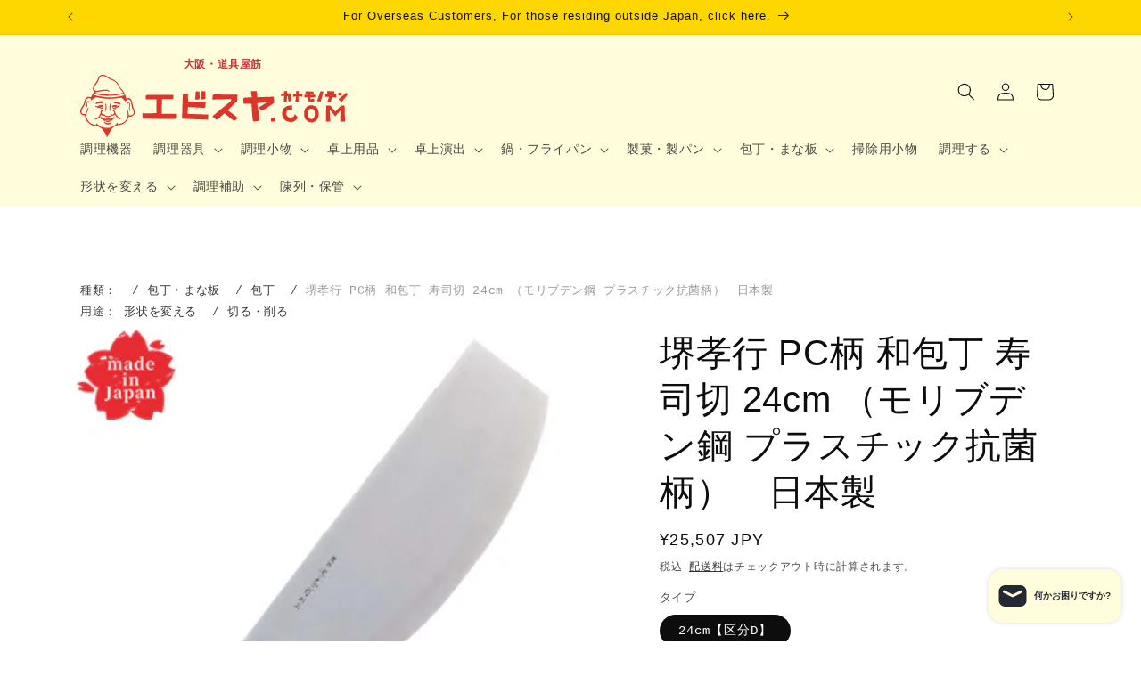

--- FILE ---
content_type: text/html; charset=utf-8
request_url: https://doguyasuji-ebisuya.jp/products/sakai_pce_wahocho_sushikiri
body_size: 57168
content:
<!doctype html>
<html class="js" lang="ja">
  <head>
    <meta charset="utf-8">
    <meta http-equiv="X-UA-Compatible" content="IE=edge">
    <meta name="viewport" content="width=device-width,initial-scale=1">
    <meta name="theme-color" content="">
    <link rel="canonical" href="https://doguyasuji-ebisuya.jp/products/sakai_pce_wahocho_sushikiri"><title>
      堺孝行 PC柄 和包丁 寿司切 24cm （モリブデン鋼 プラスチック抗菌柄）　日本製
 &ndash; エビスヤカナモノテン.COM</title>

    
      <meta name="description" content="サビに強い特殊鋼を使いながらも切れ味にこだわった包丁です。 ハンドルには抗菌樹脂を使用している為食洗機対応で衛生面を飛躍的に向上させました スーパーのバックヤード、回転寿司チェーン、給食センターなどの衛生管理が厳しい状況の中でも安心してお使い頂ける和包丁です。">
    

    

<meta property="og:site_name" content="エビスヤカナモノテン.COM">
<meta property="og:url" content="https://doguyasuji-ebisuya.jp/products/sakai_pce_wahocho_sushikiri">
<meta property="og:title" content="堺孝行 PC柄 和包丁 寿司切 24cm （モリブデン鋼 プラスチック抗菌柄）　日本製">
<meta property="og:type" content="product">
<meta property="og:description" content="サビに強い特殊鋼を使いながらも切れ味にこだわった包丁です。 ハンドルには抗菌樹脂を使用している為食洗機対応で衛生面を飛躍的に向上させました スーパーのバックヤード、回転寿司チェーン、給食センターなどの衛生管理が厳しい状況の中でも安心してお使い頂ける和包丁です。"><meta property="og:image" content="http://doguyasuji-ebisuya.jp/cdn/shop/files/img_sakai_pce_wahocho_sushikiri.jpg?v=1751437036">
  <meta property="og:image:secure_url" content="https://doguyasuji-ebisuya.jp/cdn/shop/files/img_sakai_pce_wahocho_sushikiri.jpg?v=1751437036">
  <meta property="og:image:width" content="400">
  <meta property="og:image:height" content="400"><meta property="og:price:amount" content="25,507">
  <meta property="og:price:currency" content="JPY"><meta name="twitter:site" content="@ebisuyakanamno"><meta name="twitter:card" content="summary_large_image">
<meta name="twitter:title" content="堺孝行 PC柄 和包丁 寿司切 24cm （モリブデン鋼 プラスチック抗菌柄）　日本製">
<meta name="twitter:description" content="サビに強い特殊鋼を使いながらも切れ味にこだわった包丁です。 ハンドルには抗菌樹脂を使用している為食洗機対応で衛生面を飛躍的に向上させました スーパーのバックヤード、回転寿司チェーン、給食センターなどの衛生管理が厳しい状況の中でも安心してお使い頂ける和包丁です。">


    <script src="//doguyasuji-ebisuya.jp/cdn/shop/t/10/assets/constants.js?v=132983761750457495441757597632" defer="defer"></script>
    <script src="//doguyasuji-ebisuya.jp/cdn/shop/t/10/assets/pubsub.js?v=25310214064522200911757597632" defer="defer"></script>
    <script src="//doguyasuji-ebisuya.jp/cdn/shop/t/10/assets/global.js?v=33526949062356197401757597632" defer="defer"></script>
    <script src="//doguyasuji-ebisuya.jp/cdn/shop/t/10/assets/details-disclosure.js?v=13653116266235556501757597632" defer="defer"></script>
    <script src="//doguyasuji-ebisuya.jp/cdn/shop/t/10/assets/details-modal.js?v=25581673532751508451757597632" defer="defer"></script>
    <script src="//doguyasuji-ebisuya.jp/cdn/shop/t/10/assets/search-form.js?v=133129549252120666541757597632" defer="defer"></script><script>window.performance && window.performance.mark && window.performance.mark('shopify.content_for_header.start');</script><meta name="facebook-domain-verification" content="ez4e57mma0i1vsluk58yg2dwftjzya">
<meta name="google-site-verification" content="OqkSzL1sKtD3UagMBcuk-r_x5mNLv2m73zPsxgPYmL0">
<meta id="shopify-digital-wallet" name="shopify-digital-wallet" content="/83857834306/digital_wallets/dialog">
<meta name="shopify-checkout-api-token" content="c8806ae580b40897e9a506753f78fe13">
<meta id="in-context-paypal-metadata" data-shop-id="83857834306" data-venmo-supported="false" data-environment="production" data-locale="ja_JP" data-paypal-v4="true" data-currency="JPY">
<link rel="alternate" type="application/json+oembed" href="https://doguyasuji-ebisuya.jp/products/sakai_pce_wahocho_sushikiri.oembed">
<script async="async" src="/checkouts/internal/preloads.js?locale=ja-JP"></script>
<link rel="preconnect" href="https://shop.app" crossorigin="anonymous">
<script async="async" src="https://shop.app/checkouts/internal/preloads.js?locale=ja-JP&shop_id=83857834306" crossorigin="anonymous"></script>
<script id="apple-pay-shop-capabilities" type="application/json">{"shopId":83857834306,"countryCode":"JP","currencyCode":"JPY","merchantCapabilities":["supports3DS"],"merchantId":"gid:\/\/shopify\/Shop\/83857834306","merchantName":"エビスヤカナモノテン.COM","requiredBillingContactFields":["postalAddress","email","phone"],"requiredShippingContactFields":["postalAddress","email","phone"],"shippingType":"shipping","supportedNetworks":["visa","masterCard","amex","jcb","discover"],"total":{"type":"pending","label":"エビスヤカナモノテン.COM","amount":"1.00"},"shopifyPaymentsEnabled":true,"supportsSubscriptions":true}</script>
<script id="shopify-features" type="application/json">{"accessToken":"c8806ae580b40897e9a506753f78fe13","betas":["rich-media-storefront-analytics"],"domain":"doguyasuji-ebisuya.jp","predictiveSearch":false,"shopId":83857834306,"locale":"ja"}</script>
<script>var Shopify = Shopify || {};
Shopify.shop = "a7615d-2.myshopify.com";
Shopify.locale = "ja";
Shopify.currency = {"active":"JPY","rate":"1.0"};
Shopify.country = "JP";
Shopify.theme = {"name":"Dawnの更新されたコピーのコピー","id":181489467714,"schema_name":"Dawn","schema_version":"15.4.0","theme_store_id":887,"role":"main"};
Shopify.theme.handle = "null";
Shopify.theme.style = {"id":null,"handle":null};
Shopify.cdnHost = "doguyasuji-ebisuya.jp/cdn";
Shopify.routes = Shopify.routes || {};
Shopify.routes.root = "/";</script>
<script type="module">!function(o){(o.Shopify=o.Shopify||{}).modules=!0}(window);</script>
<script>!function(o){function n(){var o=[];function n(){o.push(Array.prototype.slice.apply(arguments))}return n.q=o,n}var t=o.Shopify=o.Shopify||{};t.loadFeatures=n(),t.autoloadFeatures=n()}(window);</script>
<script>
  window.ShopifyPay = window.ShopifyPay || {};
  window.ShopifyPay.apiHost = "shop.app\/pay";
  window.ShopifyPay.redirectState = null;
</script>
<script id="shop-js-analytics" type="application/json">{"pageType":"product"}</script>
<script defer="defer" async type="module" src="//doguyasuji-ebisuya.jp/cdn/shopifycloud/shop-js/modules/v2/client.init-shop-cart-sync_Cun6Ba8E.ja.esm.js"></script>
<script defer="defer" async type="module" src="//doguyasuji-ebisuya.jp/cdn/shopifycloud/shop-js/modules/v2/chunk.common_DGWubyOB.esm.js"></script>
<script type="module">
  await import("//doguyasuji-ebisuya.jp/cdn/shopifycloud/shop-js/modules/v2/client.init-shop-cart-sync_Cun6Ba8E.ja.esm.js");
await import("//doguyasuji-ebisuya.jp/cdn/shopifycloud/shop-js/modules/v2/chunk.common_DGWubyOB.esm.js");

  window.Shopify.SignInWithShop?.initShopCartSync?.({"fedCMEnabled":true,"windoidEnabled":true});

</script>
<script>
  window.Shopify = window.Shopify || {};
  if (!window.Shopify.featureAssets) window.Shopify.featureAssets = {};
  window.Shopify.featureAssets['shop-js'] = {"shop-cart-sync":["modules/v2/client.shop-cart-sync_kpadWrR6.ja.esm.js","modules/v2/chunk.common_DGWubyOB.esm.js"],"init-fed-cm":["modules/v2/client.init-fed-cm_deEwcgdG.ja.esm.js","modules/v2/chunk.common_DGWubyOB.esm.js"],"shop-button":["modules/v2/client.shop-button_Bgl7Akkx.ja.esm.js","modules/v2/chunk.common_DGWubyOB.esm.js"],"shop-cash-offers":["modules/v2/client.shop-cash-offers_CGfJizyJ.ja.esm.js","modules/v2/chunk.common_DGWubyOB.esm.js","modules/v2/chunk.modal_Ba7vk6QP.esm.js"],"init-windoid":["modules/v2/client.init-windoid_DLaIoEuB.ja.esm.js","modules/v2/chunk.common_DGWubyOB.esm.js"],"shop-toast-manager":["modules/v2/client.shop-toast-manager_BZdAlEPY.ja.esm.js","modules/v2/chunk.common_DGWubyOB.esm.js"],"init-shop-email-lookup-coordinator":["modules/v2/client.init-shop-email-lookup-coordinator_BxGPdBrh.ja.esm.js","modules/v2/chunk.common_DGWubyOB.esm.js"],"init-shop-cart-sync":["modules/v2/client.init-shop-cart-sync_Cun6Ba8E.ja.esm.js","modules/v2/chunk.common_DGWubyOB.esm.js"],"avatar":["modules/v2/client.avatar_BTnouDA3.ja.esm.js"],"pay-button":["modules/v2/client.pay-button_iRJggQYg.ja.esm.js","modules/v2/chunk.common_DGWubyOB.esm.js"],"init-customer-accounts":["modules/v2/client.init-customer-accounts_BbQrQ-BF.ja.esm.js","modules/v2/client.shop-login-button_CXxZBmJa.ja.esm.js","modules/v2/chunk.common_DGWubyOB.esm.js","modules/v2/chunk.modal_Ba7vk6QP.esm.js"],"init-shop-for-new-customer-accounts":["modules/v2/client.init-shop-for-new-customer-accounts_48e-446J.ja.esm.js","modules/v2/client.shop-login-button_CXxZBmJa.ja.esm.js","modules/v2/chunk.common_DGWubyOB.esm.js","modules/v2/chunk.modal_Ba7vk6QP.esm.js"],"shop-login-button":["modules/v2/client.shop-login-button_CXxZBmJa.ja.esm.js","modules/v2/chunk.common_DGWubyOB.esm.js","modules/v2/chunk.modal_Ba7vk6QP.esm.js"],"init-customer-accounts-sign-up":["modules/v2/client.init-customer-accounts-sign-up_Bb65hYMR.ja.esm.js","modules/v2/client.shop-login-button_CXxZBmJa.ja.esm.js","modules/v2/chunk.common_DGWubyOB.esm.js","modules/v2/chunk.modal_Ba7vk6QP.esm.js"],"shop-follow-button":["modules/v2/client.shop-follow-button_BO2OQvUT.ja.esm.js","modules/v2/chunk.common_DGWubyOB.esm.js","modules/v2/chunk.modal_Ba7vk6QP.esm.js"],"checkout-modal":["modules/v2/client.checkout-modal__QRFVvMA.ja.esm.js","modules/v2/chunk.common_DGWubyOB.esm.js","modules/v2/chunk.modal_Ba7vk6QP.esm.js"],"lead-capture":["modules/v2/client.lead-capture_Be4qr8sG.ja.esm.js","modules/v2/chunk.common_DGWubyOB.esm.js","modules/v2/chunk.modal_Ba7vk6QP.esm.js"],"shop-login":["modules/v2/client.shop-login_BCaq99Td.ja.esm.js","modules/v2/chunk.common_DGWubyOB.esm.js","modules/v2/chunk.modal_Ba7vk6QP.esm.js"],"payment-terms":["modules/v2/client.payment-terms_C-1Cu6jg.ja.esm.js","modules/v2/chunk.common_DGWubyOB.esm.js","modules/v2/chunk.modal_Ba7vk6QP.esm.js"]};
</script>
<script id="__st">var __st={"a":83857834306,"offset":32400,"reqid":"3b9d6e84-1afb-485f-ba4e-0b70183e9783-1768657558","pageurl":"doguyasuji-ebisuya.jp\/products\/sakai_pce_wahocho_sushikiri","u":"0201b86cc393","p":"product","rtyp":"product","rid":8854170108226};</script>
<script>window.ShopifyPaypalV4VisibilityTracking = true;</script>
<script id="captcha-bootstrap">!function(){'use strict';const t='contact',e='account',n='new_comment',o=[[t,t],['blogs',n],['comments',n],[t,'customer']],c=[[e,'customer_login'],[e,'guest_login'],[e,'recover_customer_password'],[e,'create_customer']],r=t=>t.map((([t,e])=>`form[action*='/${t}']:not([data-nocaptcha='true']) input[name='form_type'][value='${e}']`)).join(','),a=t=>()=>t?[...document.querySelectorAll(t)].map((t=>t.form)):[];function s(){const t=[...o],e=r(t);return a(e)}const i='password',u='form_key',d=['recaptcha-v3-token','g-recaptcha-response','h-captcha-response',i],f=()=>{try{return window.sessionStorage}catch{return}},m='__shopify_v',_=t=>t.elements[u];function p(t,e,n=!1){try{const o=window.sessionStorage,c=JSON.parse(o.getItem(e)),{data:r}=function(t){const{data:e,action:n}=t;return t[m]||n?{data:e,action:n}:{data:t,action:n}}(c);for(const[e,n]of Object.entries(r))t.elements[e]&&(t.elements[e].value=n);n&&o.removeItem(e)}catch(o){console.error('form repopulation failed',{error:o})}}const l='form_type',E='cptcha';function T(t){t.dataset[E]=!0}const w=window,h=w.document,L='Shopify',v='ce_forms',y='captcha';let A=!1;((t,e)=>{const n=(g='f06e6c50-85a8-45c8-87d0-21a2b65856fe',I='https://cdn.shopify.com/shopifycloud/storefront-forms-hcaptcha/ce_storefront_forms_captcha_hcaptcha.v1.5.2.iife.js',D={infoText:'hCaptchaによる保護',privacyText:'プライバシー',termsText:'利用規約'},(t,e,n)=>{const o=w[L][v],c=o.bindForm;if(c)return c(t,g,e,D).then(n);var r;o.q.push([[t,g,e,D],n]),r=I,A||(h.body.append(Object.assign(h.createElement('script'),{id:'captcha-provider',async:!0,src:r})),A=!0)});var g,I,D;w[L]=w[L]||{},w[L][v]=w[L][v]||{},w[L][v].q=[],w[L][y]=w[L][y]||{},w[L][y].protect=function(t,e){n(t,void 0,e),T(t)},Object.freeze(w[L][y]),function(t,e,n,w,h,L){const[v,y,A,g]=function(t,e,n){const i=e?o:[],u=t?c:[],d=[...i,...u],f=r(d),m=r(i),_=r(d.filter((([t,e])=>n.includes(e))));return[a(f),a(m),a(_),s()]}(w,h,L),I=t=>{const e=t.target;return e instanceof HTMLFormElement?e:e&&e.form},D=t=>v().includes(t);t.addEventListener('submit',(t=>{const e=I(t);if(!e)return;const n=D(e)&&!e.dataset.hcaptchaBound&&!e.dataset.recaptchaBound,o=_(e),c=g().includes(e)&&(!o||!o.value);(n||c)&&t.preventDefault(),c&&!n&&(function(t){try{if(!f())return;!function(t){const e=f();if(!e)return;const n=_(t);if(!n)return;const o=n.value;o&&e.removeItem(o)}(t);const e=Array.from(Array(32),(()=>Math.random().toString(36)[2])).join('');!function(t,e){_(t)||t.append(Object.assign(document.createElement('input'),{type:'hidden',name:u})),t.elements[u].value=e}(t,e),function(t,e){const n=f();if(!n)return;const o=[...t.querySelectorAll(`input[type='${i}']`)].map((({name:t})=>t)),c=[...d,...o],r={};for(const[a,s]of new FormData(t).entries())c.includes(a)||(r[a]=s);n.setItem(e,JSON.stringify({[m]:1,action:t.action,data:r}))}(t,e)}catch(e){console.error('failed to persist form',e)}}(e),e.submit())}));const S=(t,e)=>{t&&!t.dataset[E]&&(n(t,e.some((e=>e===t))),T(t))};for(const o of['focusin','change'])t.addEventListener(o,(t=>{const e=I(t);D(e)&&S(e,y())}));const B=e.get('form_key'),M=e.get(l),P=B&&M;t.addEventListener('DOMContentLoaded',(()=>{const t=y();if(P)for(const e of t)e.elements[l].value===M&&p(e,B);[...new Set([...A(),...v().filter((t=>'true'===t.dataset.shopifyCaptcha))])].forEach((e=>S(e,t)))}))}(h,new URLSearchParams(w.location.search),n,t,e,['guest_login'])})(!0,!0)}();</script>
<script integrity="sha256-4kQ18oKyAcykRKYeNunJcIwy7WH5gtpwJnB7kiuLZ1E=" data-source-attribution="shopify.loadfeatures" defer="defer" src="//doguyasuji-ebisuya.jp/cdn/shopifycloud/storefront/assets/storefront/load_feature-a0a9edcb.js" crossorigin="anonymous"></script>
<script crossorigin="anonymous" defer="defer" src="//doguyasuji-ebisuya.jp/cdn/shopifycloud/storefront/assets/shopify_pay/storefront-65b4c6d7.js?v=20250812"></script>
<script data-source-attribution="shopify.dynamic_checkout.dynamic.init">var Shopify=Shopify||{};Shopify.PaymentButton=Shopify.PaymentButton||{isStorefrontPortableWallets:!0,init:function(){window.Shopify.PaymentButton.init=function(){};var t=document.createElement("script");t.src="https://doguyasuji-ebisuya.jp/cdn/shopifycloud/portable-wallets/latest/portable-wallets.ja.js",t.type="module",document.head.appendChild(t)}};
</script>
<script data-source-attribution="shopify.dynamic_checkout.buyer_consent">
  function portableWalletsHideBuyerConsent(e){var t=document.getElementById("shopify-buyer-consent"),n=document.getElementById("shopify-subscription-policy-button");t&&n&&(t.classList.add("hidden"),t.setAttribute("aria-hidden","true"),n.removeEventListener("click",e))}function portableWalletsShowBuyerConsent(e){var t=document.getElementById("shopify-buyer-consent"),n=document.getElementById("shopify-subscription-policy-button");t&&n&&(t.classList.remove("hidden"),t.removeAttribute("aria-hidden"),n.addEventListener("click",e))}window.Shopify?.PaymentButton&&(window.Shopify.PaymentButton.hideBuyerConsent=portableWalletsHideBuyerConsent,window.Shopify.PaymentButton.showBuyerConsent=portableWalletsShowBuyerConsent);
</script>
<script>
  function portableWalletsCleanup(e){e&&e.src&&console.error("Failed to load portable wallets script "+e.src);var t=document.querySelectorAll("shopify-accelerated-checkout .shopify-payment-button__skeleton, shopify-accelerated-checkout-cart .wallet-cart-button__skeleton"),e=document.getElementById("shopify-buyer-consent");for(let e=0;e<t.length;e++)t[e].remove();e&&e.remove()}function portableWalletsNotLoadedAsModule(e){e instanceof ErrorEvent&&"string"==typeof e.message&&e.message.includes("import.meta")&&"string"==typeof e.filename&&e.filename.includes("portable-wallets")&&(window.removeEventListener("error",portableWalletsNotLoadedAsModule),window.Shopify.PaymentButton.failedToLoad=e,"loading"===document.readyState?document.addEventListener("DOMContentLoaded",window.Shopify.PaymentButton.init):window.Shopify.PaymentButton.init())}window.addEventListener("error",portableWalletsNotLoadedAsModule);
</script>

<script type="module" src="https://doguyasuji-ebisuya.jp/cdn/shopifycloud/portable-wallets/latest/portable-wallets.ja.js" onError="portableWalletsCleanup(this)" crossorigin="anonymous"></script>
<script nomodule>
  document.addEventListener("DOMContentLoaded", portableWalletsCleanup);
</script>

<link id="shopify-accelerated-checkout-styles" rel="stylesheet" media="screen" href="https://doguyasuji-ebisuya.jp/cdn/shopifycloud/portable-wallets/latest/accelerated-checkout-backwards-compat.css" crossorigin="anonymous">
<style id="shopify-accelerated-checkout-cart">
        #shopify-buyer-consent {
  margin-top: 1em;
  display: inline-block;
  width: 100%;
}

#shopify-buyer-consent.hidden {
  display: none;
}

#shopify-subscription-policy-button {
  background: none;
  border: none;
  padding: 0;
  text-decoration: underline;
  font-size: inherit;
  cursor: pointer;
}

#shopify-subscription-policy-button::before {
  box-shadow: none;
}

      </style>
<script id="sections-script" data-sections="header" defer="defer" src="//doguyasuji-ebisuya.jp/cdn/shop/t/10/compiled_assets/scripts.js?12121"></script>
<script>window.performance && window.performance.mark && window.performance.mark('shopify.content_for_header.end');</script>


    <style data-shopify>
      
      
      
      
      

      
        :root,
        .color-background-1 {
          --color-background: 255,255,255;
        
          --gradient-background: #ffffff;
        

        

        --color-foreground: 13,13,13;
        --color-background-contrast: 191,191,191;
        --color-shadow: 18,18,18;
        --color-button: 18,18,18;
        --color-button-text: 255,255,255;
        --color-secondary-button: 255,255,255;
        --color-secondary-button-text: 18,18,18;
        --color-link: 18,18,18;
        --color-badge-foreground: 13,13,13;
        --color-badge-background: 255,255,255;
        --color-badge-border: 13,13,13;
        --payment-terms-background-color: rgb(255 255 255);
      }
      
        
        .color-background-2 {
          --color-background: 243,243,243;
        
          --gradient-background: #f3f3f3;
        

        

        --color-foreground: 18,18,18;
        --color-background-contrast: 179,179,179;
        --color-shadow: 18,18,18;
        --color-button: 18,18,18;
        --color-button-text: 243,243,243;
        --color-secondary-button: 243,243,243;
        --color-secondary-button-text: 18,18,18;
        --color-link: 18,18,18;
        --color-badge-foreground: 18,18,18;
        --color-badge-background: 243,243,243;
        --color-badge-border: 18,18,18;
        --payment-terms-background-color: rgb(243 243 243);
      }
      
        
        .color-inverse {
          --color-background: 36,40,51;
        
          --gradient-background: #242833;
        

        

        --color-foreground: 255,255,255;
        --color-background-contrast: 47,52,66;
        --color-shadow: 18,18,18;
        --color-button: 255,255,255;
        --color-button-text: 0,0,0;
        --color-secondary-button: 36,40,51;
        --color-secondary-button-text: 255,255,255;
        --color-link: 255,255,255;
        --color-badge-foreground: 255,255,255;
        --color-badge-background: 36,40,51;
        --color-badge-border: 255,255,255;
        --payment-terms-background-color: rgb(36 40 51);
      }
      
        
        .color-accent-1 {
          --color-background: 18,18,18;
        
          --gradient-background: #121212;
        

        

        --color-foreground: 255,255,255;
        --color-background-contrast: 146,146,146;
        --color-shadow: 18,18,18;
        --color-button: 255,255,255;
        --color-button-text: 18,18,18;
        --color-secondary-button: 18,18,18;
        --color-secondary-button-text: 255,255,255;
        --color-link: 255,255,255;
        --color-badge-foreground: 255,255,255;
        --color-badge-background: 18,18,18;
        --color-badge-border: 255,255,255;
        --payment-terms-background-color: rgb(18 18 18);
      }
      
        
        .color-accent-2 {
          --color-background: 51,79,180;
        
          --gradient-background: #334fb4;
        

        

        --color-foreground: 255,255,255;
        --color-background-contrast: 23,35,81;
        --color-shadow: 18,18,18;
        --color-button: 255,255,255;
        --color-button-text: 51,79,180;
        --color-secondary-button: 51,79,180;
        --color-secondary-button-text: 255,255,255;
        --color-link: 255,255,255;
        --color-badge-foreground: 255,255,255;
        --color-badge-background: 51,79,180;
        --color-badge-border: 255,255,255;
        --payment-terms-background-color: rgb(51 79 180);
      }
      
        
        .color-scheme-a6fcd268-5fd3-4a2e-bb5a-ce1913da2616 {
          --color-background: 244,201,21;
        
          --gradient-background: #f4c915;
        

        

        --color-foreground: 18,18,18;
        --color-background-contrast: 131,107,6;
        --color-shadow: 18,18,18;
        --color-button: 18,18,18;
        --color-button-text: 255,255,255;
        --color-secondary-button: 244,201,21;
        --color-secondary-button-text: 18,18,18;
        --color-link: 18,18,18;
        --color-badge-foreground: 18,18,18;
        --color-badge-background: 244,201,21;
        --color-badge-border: 18,18,18;
        --payment-terms-background-color: rgb(244 201 21);
      }
      
        
        .color-scheme-0bf789cb-974f-41c5-8444-3dfd0a303269 {
          --color-background: 255,250,240;
        
          --gradient-background: #fffaf0;
        

        

        --color-foreground: 13,13,13;
        --color-background-contrast: 255,207,113;
        --color-shadow: 18,18,18;
        --color-button: 18,18,18;
        --color-button-text: 255,255,255;
        --color-secondary-button: 255,250,240;
        --color-secondary-button-text: 18,18,18;
        --color-link: 18,18,18;
        --color-badge-foreground: 13,13,13;
        --color-badge-background: 255,250,240;
        --color-badge-border: 13,13,13;
        --payment-terms-background-color: rgb(255 250 240);
      }
      
        
        .color-scheme-0220a3cd-0ff2-4ff7-87c7-f5bb1c8d09e2 {
          --color-background: 255,253,220;
        
          --gradient-background: #fffddc;
        

        

        --color-foreground: 13,13,13;
        --color-background-contrast: 255,246,93;
        --color-shadow: 18,18,18;
        --color-button: 18,18,18;
        --color-button-text: 255,255,255;
        --color-secondary-button: 255,253,220;
        --color-secondary-button-text: 18,18,18;
        --color-link: 18,18,18;
        --color-badge-foreground: 13,13,13;
        --color-badge-background: 255,253,220;
        --color-badge-border: 13,13,13;
        --payment-terms-background-color: rgb(255 253 220);
      }
      

      body, .color-background-1, .color-background-2, .color-inverse, .color-accent-1, .color-accent-2, .color-scheme-a6fcd268-5fd3-4a2e-bb5a-ce1913da2616, .color-scheme-0bf789cb-974f-41c5-8444-3dfd0a303269, .color-scheme-0220a3cd-0ff2-4ff7-87c7-f5bb1c8d09e2 {
        color: rgba(var(--color-foreground), 0.75);
        background-color: rgb(var(--color-background));
      }

      :root {
        --font-body-family: "SF Mono", Menlo, Consolas, Monaco, Liberation Mono, Lucida Console, monospace, Apple Color Emoji, Segoe UI Emoji, Segoe UI Symbol;
        --font-body-style: normal;
        --font-body-weight: 400;
        --font-body-weight-bold: 700;

        --font-heading-family: "system_ui", -apple-system, 'Segoe UI', Roboto, 'Helvetica Neue', 'Noto Sans', 'Liberation Sans', Arial, sans-serif, 'Apple Color Emoji', 'Segoe UI Emoji', 'Segoe UI Symbol', 'Noto Color Emoji';
        --font-heading-style: normal;
        --font-heading-weight: 400;

        --font-body-scale: 1.0;
        --font-heading-scale: 1.0;

        --media-padding: px;
        --media-border-opacity: 0.05;
        --media-border-width: 1px;
        --media-radius: 0px;
        --media-shadow-opacity: 0.0;
        --media-shadow-horizontal-offset: 0px;
        --media-shadow-vertical-offset: 4px;
        --media-shadow-blur-radius: 5px;
        --media-shadow-visible: 0;

        --page-width: 120rem;
        --page-width-margin: 0rem;

        --product-card-image-padding: 0.0rem;
        --product-card-corner-radius: 0.0rem;
        --product-card-text-alignment: left;
        --product-card-border-width: 0.0rem;
        --product-card-border-opacity: 0.1;
        --product-card-shadow-opacity: 0.0;
        --product-card-shadow-visible: 0;
        --product-card-shadow-horizontal-offset: 0.0rem;
        --product-card-shadow-vertical-offset: 0.4rem;
        --product-card-shadow-blur-radius: 0.5rem;

        --collection-card-image-padding: 0.0rem;
        --collection-card-corner-radius: 0.0rem;
        --collection-card-text-alignment: left;
        --collection-card-border-width: 0.0rem;
        --collection-card-border-opacity: 0.1;
        --collection-card-shadow-opacity: 0.0;
        --collection-card-shadow-visible: 0;
        --collection-card-shadow-horizontal-offset: 0.0rem;
        --collection-card-shadow-vertical-offset: 0.4rem;
        --collection-card-shadow-blur-radius: 0.5rem;

        --blog-card-image-padding: 0.0rem;
        --blog-card-corner-radius: 0.0rem;
        --blog-card-text-alignment: left;
        --blog-card-border-width: 0.0rem;
        --blog-card-border-opacity: 0.1;
        --blog-card-shadow-opacity: 0.0;
        --blog-card-shadow-visible: 0;
        --blog-card-shadow-horizontal-offset: 0.0rem;
        --blog-card-shadow-vertical-offset: 0.4rem;
        --blog-card-shadow-blur-radius: 0.5rem;

        --badge-corner-radius: 4.0rem;

        --popup-border-width: 1px;
        --popup-border-opacity: 0.1;
        --popup-corner-radius: 0px;
        --popup-shadow-opacity: 0.05;
        --popup-shadow-horizontal-offset: 0px;
        --popup-shadow-vertical-offset: 4px;
        --popup-shadow-blur-radius: 5px;

        --drawer-border-width: 1px;
        --drawer-border-opacity: 0.1;
        --drawer-shadow-opacity: 0.0;
        --drawer-shadow-horizontal-offset: 0px;
        --drawer-shadow-vertical-offset: 4px;
        --drawer-shadow-blur-radius: 5px;

        --spacing-sections-desktop: 0px;
        --spacing-sections-mobile: 0px;

        --grid-desktop-vertical-spacing: 8px;
        --grid-desktop-horizontal-spacing: 8px;
        --grid-mobile-vertical-spacing: 4px;
        --grid-mobile-horizontal-spacing: 4px;

        --text-boxes-border-opacity: 0.1;
        --text-boxes-border-width: 0px;
        --text-boxes-radius: 0px;
        --text-boxes-shadow-opacity: 0.0;
        --text-boxes-shadow-visible: 0;
        --text-boxes-shadow-horizontal-offset: 0px;
        --text-boxes-shadow-vertical-offset: 4px;
        --text-boxes-shadow-blur-radius: 5px;

        --buttons-radius: 0px;
        --buttons-radius-outset: 0px;
        --buttons-border-width: 1px;
        --buttons-border-opacity: 1.0;
        --buttons-shadow-opacity: 0.0;
        --buttons-shadow-visible: 0;
        --buttons-shadow-horizontal-offset: 0px;
        --buttons-shadow-vertical-offset: 4px;
        --buttons-shadow-blur-radius: 5px;
        --buttons-border-offset: 0px;

        --inputs-radius: 0px;
        --inputs-border-width: 1px;
        --inputs-border-opacity: 0.55;
        --inputs-shadow-opacity: 0.0;
        --inputs-shadow-horizontal-offset: 0px;
        --inputs-margin-offset: 0px;
        --inputs-shadow-vertical-offset: 4px;
        --inputs-shadow-blur-radius: 5px;
        --inputs-radius-outset: 0px;

        --variant-pills-radius: 40px;
        --variant-pills-border-width: 1px;
        --variant-pills-border-opacity: 0.55;
        --variant-pills-shadow-opacity: 0.0;
        --variant-pills-shadow-horizontal-offset: 0px;
        --variant-pills-shadow-vertical-offset: 4px;
        --variant-pills-shadow-blur-radius: 5px;
      }

      *,
      *::before,
      *::after {
        box-sizing: inherit;
      }

      html {
        box-sizing: border-box;
        font-size: calc(var(--font-body-scale) * 62.5%);
        height: 100%;
      }

      body {
        display: grid;
        grid-template-rows: auto auto 1fr auto;
        grid-template-columns: 100%;
        min-height: 100%;
        margin: 0;
        font-size: 1.5rem;
        letter-spacing: 0.06rem;
        line-height: calc(1 + 0.8 / var(--font-body-scale));
        font-family: var(--font-body-family);
        font-style: var(--font-body-style);
        font-weight: var(--font-body-weight);
      }

      @media screen and (min-width: 750px) {
        body {
          font-size: 1.6rem;
        }
      }
    </style>

    <link href="//doguyasuji-ebisuya.jp/cdn/shop/t/10/assets/base.css?v=1944534100639942121765158570" rel="stylesheet" type="text/css" media="all" />
    <link rel="stylesheet" href="//doguyasuji-ebisuya.jp/cdn/shop/t/10/assets/component-cart-items.css?v=13033300910818915211757597632" media="print" onload="this.media='all'"><link
        rel="stylesheet"
        href="//doguyasuji-ebisuya.jp/cdn/shop/t/10/assets/component-predictive-search.css?v=118923337488134913561757597632"
        media="print"
        onload="this.media='all'"
      ><script>
      if (Shopify.designMode) {
        document.documentElement.classList.add('shopify-design-mode');
      }
    </script>
  <!-- BEGIN app block: shopify://apps/judge-me-reviews/blocks/judgeme_core/61ccd3b1-a9f2-4160-9fe9-4fec8413e5d8 --><!-- Start of Judge.me Core -->






<link rel="dns-prefetch" href="https://cdnwidget.judge.me">
<link rel="dns-prefetch" href="https://cdn.judge.me">
<link rel="dns-prefetch" href="https://cdn1.judge.me">
<link rel="dns-prefetch" href="https://api.judge.me">

<script data-cfasync='false' class='jdgm-settings-script'>window.jdgmSettings={"pagination":5,"disable_web_reviews":true,"badge_no_review_text":"レビューなし","badge_n_reviews_text":"{{ n }}件のレビュー","hide_badge_preview_if_no_reviews":true,"badge_hide_text":false,"enforce_center_preview_badge":false,"widget_title":"カスタマーレビュー","widget_open_form_text":"レビューを書く","widget_close_form_text":"レビューをキャンセル","widget_refresh_page_text":"ページを更新","widget_summary_text":"{{ number_of_reviews }}件のレビューに基づく","widget_no_review_text":"最初のレビューを書きましょう","widget_name_field_text":"表示名","widget_verified_name_field_text":"認証された名前（公開）","widget_name_placeholder_text":"表示名","widget_required_field_error_text":"このフィールドは必須です。","widget_email_field_text":"メールアドレス","widget_verified_email_field_text":"認証されたメール（非公開、編集不可）","widget_email_placeholder_text":"あなたのメールアドレス（非公開）","widget_email_field_error_text":"有効なメールアドレスを入力してください。","widget_rating_field_text":"評価","widget_review_title_field_text":"レビュータイトル","widget_review_title_placeholder_text":"レビューにタイトルをつける","widget_review_body_field_text":"レビュー内容","widget_review_body_placeholder_text":"ここに書き始めてください...","widget_pictures_field_text":"写真/動画（任意）","widget_submit_review_text":"レビューを送信","widget_submit_verified_review_text":"認証済みレビューを送信","widget_submit_success_msg_with_auto_publish":"ありがとうございます！数分後にページを更新して、あなたのレビューを確認してください。\u003ca href='https://judge.me/login' target='_blank' rel='nofollow noopener'\u003eJudge.me\u003c/a\u003eにログインすることで、レビューの削除や編集ができます。","widget_submit_success_msg_no_auto_publish":"ありがとうございます！あなたのレビューはショップ管理者の承認を得た後に公開されます。\u003ca href='https://judge.me/login' target='_blank' rel='nofollow noopener'\u003eJudge.me\u003c/a\u003eにログインすることで、レビューの削除や編集ができます。","widget_show_default_reviews_out_of_total_text":"{{ n_reviews }}件のレビューのうち{{ n_reviews_shown }}件を表示しています。","widget_show_all_link_text":"すべて表示","widget_show_less_link_text":"表示を減らす","widget_author_said_text":"{{ reviewer_name }}の言葉：","widget_days_text":"{{ n }}日前","widget_weeks_text":"{{ n }}週間前","widget_months_text":"{{ n }}ヶ月前","widget_years_text":"{{ n }}年前","widget_yesterday_text":"昨日","widget_today_text":"今日","widget_replied_text":"\u003e\u003e {{ shop_name }}の返信：","widget_read_more_text":"続きを読む","widget_reviewer_name_as_initial":"","widget_rating_filter_color":"#fbcd0a","widget_rating_filter_see_all_text":"すべてのレビューを見る","widget_sorting_most_recent_text":"最新順","widget_sorting_highest_rating_text":"最高評価順","widget_sorting_lowest_rating_text":"最低評価順","widget_sorting_with_pictures_text":"写真付きのみ","widget_sorting_most_helpful_text":"最も役立つ順","widget_open_question_form_text":"質問する","widget_reviews_subtab_text":"レビュー","widget_questions_subtab_text":"質問","widget_question_label_text":"質問","widget_answer_label_text":"回答","widget_question_placeholder_text":"ここに質問を書いてください","widget_submit_question_text":"質問を送信","widget_question_submit_success_text":"ご質問ありがとうございます！回答があり次第ご連絡いたします。","verified_badge_text":"認証済み","verified_badge_bg_color":"","verified_badge_text_color":"","verified_badge_placement":"left-of-reviewer-name","widget_review_max_height":"","widget_hide_border":false,"widget_social_share":false,"widget_thumb":false,"widget_review_location_show":false,"widget_location_format":"","all_reviews_include_out_of_store_products":true,"all_reviews_out_of_store_text":"（ストア外）","all_reviews_pagination":100,"all_reviews_product_name_prefix_text":"について","enable_review_pictures":true,"enable_question_anwser":false,"widget_theme":"default","review_date_format":"mm/dd/yyyy","default_sort_method":"most-recent","widget_product_reviews_subtab_text":"製品レビュー","widget_shop_reviews_subtab_text":"ショップレビュー","widget_other_products_reviews_text":"他の製品のレビュー","widget_store_reviews_subtab_text":"ショップレビュー","widget_no_store_reviews_text":"この店舗はまだレビューを受け取っていません","widget_web_restriction_product_reviews_text":"この製品に対するレビューはまだありません","widget_no_items_text":"アイテムが見つかりません","widget_show_more_text":"もっと見る","widget_write_a_store_review_text":"ストアレビューを書く","widget_other_languages_heading":"他の言語のレビュー","widget_translate_review_text":"レビューを{{ language }}に翻訳","widget_translating_review_text":"翻訳中...","widget_show_original_translation_text":"原文を表示 ({{ language }})","widget_translate_review_failed_text":"レビューを翻訳できませんでした。","widget_translate_review_retry_text":"再試行","widget_translate_review_try_again_later_text":"後でもう一度お試しください","show_product_url_for_grouped_product":false,"widget_sorting_pictures_first_text":"写真を最初に","show_pictures_on_all_rev_page_mobile":false,"show_pictures_on_all_rev_page_desktop":false,"floating_tab_hide_mobile_install_preference":false,"floating_tab_button_name":"★ レビュー","floating_tab_title":"お客様の声","floating_tab_button_color":"","floating_tab_button_background_color":"","floating_tab_url":"","floating_tab_url_enabled":false,"floating_tab_tab_style":"text","all_reviews_text_badge_text":"お客様は当店を{{ shop.metafields.judgeme.all_reviews_count }}件のレビューに基づいて{{ shop.metafields.judgeme.all_reviews_rating | round: 1 }}/5と評価しています。","all_reviews_text_badge_text_branded_style":"{{ shop.metafields.judgeme.all_reviews_count }}件のレビューに基づいて5つ星中{{ shop.metafields.judgeme.all_reviews_rating | round: 1 }}つ星","is_all_reviews_text_badge_a_link":false,"show_stars_for_all_reviews_text_badge":false,"all_reviews_text_badge_url":"","all_reviews_text_style":"branded","all_reviews_text_color_style":"judgeme_brand_color","all_reviews_text_color":"#108474","all_reviews_text_show_jm_brand":false,"featured_carousel_show_header":true,"featured_carousel_title":"お客様の声","testimonials_carousel_title":"お客様の声","videos_carousel_title":"お客様の声","cards_carousel_title":"お客様の声","featured_carousel_count_text":"{{ n }}件のレビューから","featured_carousel_add_link_to_all_reviews_page":false,"featured_carousel_url":"","featured_carousel_show_images":true,"featured_carousel_autoslide_interval":5,"featured_carousel_arrows_on_the_sides":false,"featured_carousel_height":250,"featured_carousel_width":80,"featured_carousel_image_size":0,"featured_carousel_image_height":250,"featured_carousel_arrow_color":"#eeeeee","verified_count_badge_style":"branded","verified_count_badge_orientation":"horizontal","verified_count_badge_color_style":"judgeme_brand_color","verified_count_badge_color":"#108474","is_verified_count_badge_a_link":false,"verified_count_badge_url":"","verified_count_badge_show_jm_brand":true,"widget_rating_preset_default":5,"widget_first_sub_tab":"product-reviews","widget_show_histogram":true,"widget_histogram_use_custom_color":false,"widget_pagination_use_custom_color":false,"widget_star_use_custom_color":false,"widget_verified_badge_use_custom_color":false,"widget_write_review_use_custom_color":false,"picture_reminder_submit_button":"Upload Pictures","enable_review_videos":false,"mute_video_by_default":false,"widget_sorting_videos_first_text":"動画を最初に","widget_review_pending_text":"保留中","featured_carousel_items_for_large_screen":3,"social_share_options_order":"Facebook,Twitter","remove_microdata_snippet":false,"disable_json_ld":false,"enable_json_ld_products":false,"preview_badge_show_question_text":false,"preview_badge_no_question_text":"質問なし","preview_badge_n_question_text":"{{ number_of_questions }}件の質問","qa_badge_show_icon":false,"qa_badge_position":"same-row","remove_judgeme_branding":false,"widget_add_search_bar":false,"widget_search_bar_placeholder":"検索","widget_sorting_verified_only_text":"認証済みのみ","featured_carousel_theme":"default","featured_carousel_show_rating":true,"featured_carousel_show_title":true,"featured_carousel_show_body":true,"featured_carousel_show_date":false,"featured_carousel_show_reviewer":true,"featured_carousel_show_product":false,"featured_carousel_header_background_color":"#108474","featured_carousel_header_text_color":"#ffffff","featured_carousel_name_product_separator":"reviewed","featured_carousel_full_star_background":"#108474","featured_carousel_empty_star_background":"#dadada","featured_carousel_vertical_theme_background":"#f9fafb","featured_carousel_verified_badge_enable":true,"featured_carousel_verified_badge_color":"#108474","featured_carousel_border_style":"round","featured_carousel_review_line_length_limit":3,"featured_carousel_more_reviews_button_text":"さらにレビューを読む","featured_carousel_view_product_button_text":"製品を見る","all_reviews_page_load_reviews_on":"scroll","all_reviews_page_load_more_text":"さらにレビューを読み込む","disable_fb_tab_reviews":false,"enable_ajax_cdn_cache":false,"widget_advanced_speed_features":5,"widget_public_name_text":"のように公開表示","default_reviewer_name":"John Smith","default_reviewer_name_has_non_latin":true,"widget_reviewer_anonymous":"匿名","medals_widget_title":"Judge.me レビューメダル","medals_widget_background_color":"#f9fafb","medals_widget_position":"footer_all_pages","medals_widget_border_color":"#f9fafb","medals_widget_verified_text_position":"left","medals_widget_use_monochromatic_version":false,"medals_widget_elements_color":"#108474","show_reviewer_avatar":true,"widget_invalid_yt_video_url_error_text":"YouTubeビデオURLではありません","widget_max_length_field_error_text":"{0}文字以内で入力してください。","widget_show_country_flag":false,"widget_show_collected_via_shop_app":true,"widget_verified_by_shop_badge_style":"light","widget_verified_by_shop_text":"ショップによって認証","widget_show_photo_gallery":false,"widget_load_with_code_splitting":true,"widget_ugc_install_preference":false,"widget_ugc_title":"私たちが作り、あなたが共有","widget_ugc_subtitle":"タグ付けすると、あなたの写真が私たちのページで特集されます","widget_ugc_arrows_color":"#ffffff","widget_ugc_primary_button_text":"今すぐ購入","widget_ugc_primary_button_background_color":"#108474","widget_ugc_primary_button_text_color":"#ffffff","widget_ugc_primary_button_border_width":"0","widget_ugc_primary_button_border_style":"none","widget_ugc_primary_button_border_color":"#108474","widget_ugc_primary_button_border_radius":"25","widget_ugc_secondary_button_text":"さらに読み込む","widget_ugc_secondary_button_background_color":"#ffffff","widget_ugc_secondary_button_text_color":"#108474","widget_ugc_secondary_button_border_width":"2","widget_ugc_secondary_button_border_style":"solid","widget_ugc_secondary_button_border_color":"#108474","widget_ugc_secondary_button_border_radius":"25","widget_ugc_reviews_button_text":"レビューを見る","widget_ugc_reviews_button_background_color":"#ffffff","widget_ugc_reviews_button_text_color":"#108474","widget_ugc_reviews_button_border_width":"2","widget_ugc_reviews_button_border_style":"solid","widget_ugc_reviews_button_border_color":"#108474","widget_ugc_reviews_button_border_radius":"25","widget_ugc_reviews_button_link_to":"judgeme-reviews-page","widget_ugc_show_post_date":true,"widget_ugc_max_width":"800","widget_rating_metafield_value_type":true,"widget_primary_color":"#FDD670","widget_enable_secondary_color":false,"widget_secondary_color":"#edf5f5","widget_summary_average_rating_text":"5つ星中{{ average_rating }}つ星","widget_media_grid_title":"お客様の写真と動画","widget_media_grid_see_more_text":"もっと見る","widget_round_style":false,"widget_show_product_medals":true,"widget_verified_by_judgeme_text":"Judge.meによって認証","widget_show_store_medals":true,"widget_verified_by_judgeme_text_in_store_medals":"Judge.meによって認証","widget_media_field_exceed_quantity_message":"申し訳ありませんが、1つのレビューにつき{{ max_media }}つまでしか受け付けられません。","widget_media_field_exceed_limit_message":"{{ file_name }}が大きすぎます。{{ size_limit }}MB未満の{{ media_type }}を選択してください。","widget_review_submitted_text":"レビューが送信されました！","widget_question_submitted_text":"質問が送信されました！","widget_close_form_text_question":"キャンセル","widget_write_your_answer_here_text":"ここに回答を書いてください","widget_enabled_branded_link":true,"widget_show_collected_by_judgeme":false,"widget_reviewer_name_color":"","widget_write_review_text_color":"","widget_write_review_bg_color":"","widget_collected_by_judgeme_text":"Judge.meによって収集","widget_pagination_type":"standard","widget_load_more_text":"さらに読み込む","widget_load_more_color":"#108474","widget_full_review_text":"完全なレビュー","widget_read_more_reviews_text":"さらにレビューを読む","widget_read_questions_text":"質問を読む","widget_questions_and_answers_text":"質問と回答","widget_verified_by_text":"認証元","widget_verified_text":"認証済み","widget_number_of_reviews_text":"{{ number_of_reviews }}件のレビュー","widget_back_button_text":"戻る","widget_next_button_text":"次へ","widget_custom_forms_filter_button":"フィルター","custom_forms_style":"horizontal","widget_show_review_information":false,"how_reviews_are_collected":"レビューの収集方法は？","widget_show_review_keywords":false,"widget_gdpr_statement":"あなたのデータの使用方法：あなたが残したレビューについてのみ、必要な場合にのみご連絡いたします。レビューを送信することで、Judge.meの\u003ca href='https://judge.me/terms' target='_blank' rel='nofollow noopener'\u003e利用規約\u003c/a\u003e、\u003ca href='https://judge.me/privacy' target='_blank' rel='nofollow noopener'\u003eプライバシーポリシー\u003c/a\u003e、\u003ca href='https://judge.me/content-policy' target='_blank' rel='nofollow noopener'\u003eコンテンツポリシー\u003c/a\u003eに同意したことになります。","widget_multilingual_sorting_enabled":false,"widget_translate_review_content_enabled":false,"widget_translate_review_content_method":"manual","popup_widget_review_selection":"automatically_with_pictures","popup_widget_round_border_style":true,"popup_widget_show_title":true,"popup_widget_show_body":true,"popup_widget_show_reviewer":false,"popup_widget_show_product":true,"popup_widget_show_pictures":true,"popup_widget_use_review_picture":true,"popup_widget_show_on_home_page":true,"popup_widget_show_on_product_page":true,"popup_widget_show_on_collection_page":true,"popup_widget_show_on_cart_page":true,"popup_widget_position":"bottom_left","popup_widget_first_review_delay":5,"popup_widget_duration":5,"popup_widget_interval":5,"popup_widget_review_count":5,"popup_widget_hide_on_mobile":true,"review_snippet_widget_round_border_style":true,"review_snippet_widget_card_color":"#FFFFFF","review_snippet_widget_slider_arrows_background_color":"#FFFFFF","review_snippet_widget_slider_arrows_color":"#000000","review_snippet_widget_star_color":"#108474","show_product_variant":false,"all_reviews_product_variant_label_text":"バリエーション: ","widget_show_verified_branding":true,"widget_ai_summary_title":"お客様の声","widget_ai_summary_disclaimer":"最近のカスタマーレビューに基づくAI搭載レビュー要約","widget_show_ai_summary":false,"widget_show_ai_summary_bg":false,"widget_show_review_title_input":false,"redirect_reviewers_invited_via_email":"external_form","request_store_review_after_product_review":true,"request_review_other_products_in_order":false,"review_form_color_scheme":"default","review_form_corner_style":"square","review_form_star_color":{},"review_form_text_color":"#333333","review_form_background_color":"#ffffff","review_form_field_background_color":"#fafafa","review_form_button_color":{},"review_form_button_text_color":"#ffffff","review_form_modal_overlay_color":"#000000","review_content_screen_title_text":"この製品をどのように評価しますか？","review_content_introduction_text":"あなたの体験について少し共有していただけると嬉しいです。","store_review_form_title_text":"このストアをどのように評価しますか？","store_review_form_introduction_text":"あなたの体験について少し共有していただけると嬉しいです。","show_review_guidance_text":true,"one_star_review_guidance_text":"悪い","five_star_review_guidance_text":"素晴らしい","customer_information_screen_title_text":"あなたについて","customer_information_introduction_text":"あなたについてもっと教えてください。","custom_questions_screen_title_text":"あなたの体験について詳しく","custom_questions_introduction_text":"あなたの体験についてより詳しく理解するための質問がいくつかあります。","review_submitted_screen_title_text":"レビューありがとうございます！","review_submitted_screen_thank_you_text":"現在処理中です。まもなくストアに表示されます。","review_submitted_screen_email_verification_text":"今送信したリンクをクリックしてメールアドレスを確認してください。これにより、レビューの信頼性を保つことができます。","review_submitted_request_store_review_text":"私たちとのお買い物体験を共有していただけませんか？","review_submitted_review_other_products_text":"これらの商品をレビューしていただけませんか？","store_review_screen_title_text":"あなたの購入体験を共有しますか？","store_review_introduction_text":"あなたのフィードバックを重視し、改善に活用します。あなたの思いや提案を共有してください。","reviewer_media_screen_title_picture_text":"写真を共有","reviewer_media_introduction_picture_text":"レビューを裏付ける写真をアップロードしてください。","reviewer_media_screen_title_video_text":"ビデオを共有","reviewer_media_introduction_video_text":"レビューを裏付けるビデオをアップロードしてください。","reviewer_media_screen_title_picture_or_video_text":"写真またはビデオを共有","reviewer_media_introduction_picture_or_video_text":"レビューを裏付ける写真またはビデオをアップロードしてください。","reviewer_media_youtube_url_text":"ここにYoutubeのURLを貼り付けてください","advanced_settings_next_step_button_text":"次へ","advanced_settings_close_review_button_text":"閉じる","modal_write_review_flow":true,"write_review_flow_required_text":"必須","write_review_flow_privacy_message_text":"個人情報を厳守します。","write_review_flow_anonymous_text":"匿名レビュー","write_review_flow_visibility_text":"これは他のお客様には表示されません。","write_review_flow_multiple_selection_help_text":"お好きなだけ選択してください","write_review_flow_single_selection_help_text":"一つのオプションを選択してください","write_review_flow_required_field_error_text":"この項目は必須です","write_review_flow_invalid_email_error_text":"有効なメールアドレスを入力してください","write_review_flow_max_length_error_text":"最大{{ max_length }}文字。","write_review_flow_media_upload_text":"\u003cb\u003eクリックしてアップロード\u003c/b\u003eまたはドラッグ\u0026ドロップ","write_review_flow_gdpr_statement":"必要な場合にのみ、あなたのレビューについてご連絡いたします。レビューを送信することで、当社の\u003ca href='https://judge.me/terms' target='_blank' rel='nofollow noopener'\u003e利用規約\u003c/a\u003eおよび\u003ca href='https://judge.me/privacy' target='_blank' rel='nofollow noopener'\u003eプライバシーポリシー\u003c/a\u003eに同意したものとみなされます。","rating_only_reviews_enabled":false,"show_negative_reviews_help_screen":false,"new_review_flow_help_screen_rating_threshold":3,"negative_review_resolution_screen_title_text":"もっと教えてください","negative_review_resolution_text":"お客様の体験は私たちにとって重要です。ご購入に問題がございましたら、私たちがサポートいたします。お気軽にお問い合わせください。状況を改善する機会をいただければ幸いです。","negative_review_resolution_button_text":"お問い合わせ","negative_review_resolution_proceed_with_review_text":"レビューを残す","negative_review_resolution_subject":"{{ shop_name }}での購入に関する問題。{{ order_name }}","preview_badge_collection_page_install_status":false,"widget_review_custom_css":"","preview_badge_custom_css":"","preview_badge_stars_count":"5-stars","featured_carousel_custom_css":"","floating_tab_custom_css":"","all_reviews_widget_custom_css":"","medals_widget_custom_css":"","verified_badge_custom_css":"","all_reviews_text_custom_css":"","transparency_badges_collected_via_store_invite":false,"transparency_badges_from_another_provider":false,"transparency_badges_collected_from_store_visitor":false,"transparency_badges_collected_by_verified_review_provider":false,"transparency_badges_earned_reward":false,"transparency_badges_collected_via_store_invite_text":"ストア招待によるレビュー収集","transparency_badges_from_another_provider_text":"他のプロバイダーからのレビュー収集","transparency_badges_collected_from_store_visitor_text":"ストア訪問者からのレビュー収集","transparency_badges_written_in_google_text":"Googleで書かれたレビュー","transparency_badges_written_in_etsy_text":"Etsyで書かれたレビュー","transparency_badges_written_in_shop_app_text":"Shop Appで書かれたレビュー","transparency_badges_earned_reward_text":"将来の購入に対する報酬を獲得したレビュー","product_review_widget_per_page":10,"widget_store_review_label_text":"ストアレビュー","checkout_comment_extension_title_on_product_page":"Customer Comments","checkout_comment_extension_num_latest_comment_show":5,"checkout_comment_extension_format":"name_and_timestamp","checkout_comment_customer_name":"last_initial","checkout_comment_comment_notification":true,"preview_badge_collection_page_install_preference":false,"preview_badge_home_page_install_preference":false,"preview_badge_product_page_install_preference":false,"review_widget_install_preference":"","review_carousel_install_preference":false,"floating_reviews_tab_install_preference":"none","verified_reviews_count_badge_install_preference":false,"all_reviews_text_install_preference":false,"review_widget_best_location":false,"judgeme_medals_install_preference":false,"review_widget_revamp_enabled":false,"review_widget_qna_enabled":false,"review_widget_header_theme":"minimal","review_widget_widget_title_enabled":true,"review_widget_header_text_size":"medium","review_widget_header_text_weight":"regular","review_widget_average_rating_style":"compact","review_widget_bar_chart_enabled":true,"review_widget_bar_chart_type":"numbers","review_widget_bar_chart_style":"standard","review_widget_expanded_media_gallery_enabled":false,"review_widget_reviews_section_theme":"standard","review_widget_image_style":"thumbnails","review_widget_review_image_ratio":"square","review_widget_stars_size":"medium","review_widget_verified_badge":"standard_text","review_widget_review_title_text_size":"medium","review_widget_review_text_size":"medium","review_widget_review_text_length":"medium","review_widget_number_of_columns_desktop":3,"review_widget_carousel_transition_speed":5,"review_widget_custom_questions_answers_display":"always","review_widget_button_text_color":"#FFFFFF","review_widget_text_color":"#000000","review_widget_lighter_text_color":"#7B7B7B","review_widget_corner_styling":"soft","review_widget_review_word_singular":"レビュー","review_widget_review_word_plural":"レビュー","review_widget_voting_label":"役立つ？","review_widget_shop_reply_label":"{{ shop_name }}からの返信：","review_widget_filters_title":"フィルター","qna_widget_question_word_singular":"質問","qna_widget_question_word_plural":"質問","qna_widget_answer_reply_label":"{{ answerer_name }}からの返信：","qna_content_screen_title_text":"この商品について質問","qna_widget_question_required_field_error_text":"質問を入力してください。","qna_widget_flow_gdpr_statement":"必要な場合にのみ、あなたの質問についてご連絡いたします。質問を送信することで、当社の\u003ca href='https://judge.me/terms' target='_blank' rel='nofollow noopener'\u003e利用規約\u003c/a\u003eおよび\u003ca href='https://judge.me/privacy' target='_blank' rel='nofollow noopener'\u003eプライバシーポリシー\u003c/a\u003eに同意したものとみなされます。","qna_widget_question_submitted_text":"質問ありがとうございます！","qna_widget_close_form_text_question":"閉じる","qna_widget_question_submit_success_text":"あなたの質問に回答が届いたら、あなたにメールでお知らせします。","all_reviews_widget_v2025_enabled":false,"all_reviews_widget_v2025_header_theme":"default","all_reviews_widget_v2025_widget_title_enabled":true,"all_reviews_widget_v2025_header_text_size":"medium","all_reviews_widget_v2025_header_text_weight":"regular","all_reviews_widget_v2025_average_rating_style":"compact","all_reviews_widget_v2025_bar_chart_enabled":true,"all_reviews_widget_v2025_bar_chart_type":"numbers","all_reviews_widget_v2025_bar_chart_style":"standard","all_reviews_widget_v2025_expanded_media_gallery_enabled":false,"all_reviews_widget_v2025_show_store_medals":true,"all_reviews_widget_v2025_show_photo_gallery":true,"all_reviews_widget_v2025_show_review_keywords":false,"all_reviews_widget_v2025_show_ai_summary":false,"all_reviews_widget_v2025_show_ai_summary_bg":false,"all_reviews_widget_v2025_add_search_bar":false,"all_reviews_widget_v2025_default_sort_method":"most-recent","all_reviews_widget_v2025_reviews_per_page":10,"all_reviews_widget_v2025_reviews_section_theme":"default","all_reviews_widget_v2025_image_style":"thumbnails","all_reviews_widget_v2025_review_image_ratio":"square","all_reviews_widget_v2025_stars_size":"medium","all_reviews_widget_v2025_verified_badge":"bold_badge","all_reviews_widget_v2025_review_title_text_size":"medium","all_reviews_widget_v2025_review_text_size":"medium","all_reviews_widget_v2025_review_text_length":"medium","all_reviews_widget_v2025_number_of_columns_desktop":3,"all_reviews_widget_v2025_carousel_transition_speed":5,"all_reviews_widget_v2025_custom_questions_answers_display":"always","all_reviews_widget_v2025_show_product_variant":false,"all_reviews_widget_v2025_show_reviewer_avatar":true,"all_reviews_widget_v2025_reviewer_name_as_initial":"","all_reviews_widget_v2025_review_location_show":false,"all_reviews_widget_v2025_location_format":"","all_reviews_widget_v2025_show_country_flag":false,"all_reviews_widget_v2025_verified_by_shop_badge_style":"light","all_reviews_widget_v2025_social_share":false,"all_reviews_widget_v2025_social_share_options_order":"Facebook,Twitter,LinkedIn,Pinterest","all_reviews_widget_v2025_pagination_type":"standard","all_reviews_widget_v2025_button_text_color":"#FFFFFF","all_reviews_widget_v2025_text_color":"#000000","all_reviews_widget_v2025_lighter_text_color":"#7B7B7B","all_reviews_widget_v2025_corner_styling":"soft","all_reviews_widget_v2025_title":"カスタマーレビュー","all_reviews_widget_v2025_ai_summary_title":"お客様がこのストアについて言っていること","all_reviews_widget_v2025_no_review_text":"最初のレビューを書きましょう","platform":"shopify","branding_url":"https://app.judge.me/reviews","branding_text":"Powered by Judge.me","locale":"en","reply_name":"エビスヤカナモノテン.COM","widget_version":"3.0","footer":true,"autopublish":true,"review_dates":true,"enable_custom_form":false,"shop_locale":"ja","enable_multi_locales_translations":false,"show_review_title_input":false,"review_verification_email_status":"always","can_be_branded":false,"reply_name_text":"エビスヤカナモノテン.COM"};</script> <style class='jdgm-settings-style'>﻿.jdgm-xx{left:0}:root{--jdgm-primary-color: #FDD670;--jdgm-secondary-color: rgba(253,214,112,0.1);--jdgm-star-color: #FDD670;--jdgm-write-review-text-color: white;--jdgm-write-review-bg-color: #FDD670;--jdgm-paginate-color: #FDD670;--jdgm-border-radius: 0;--jdgm-reviewer-name-color: #FDD670}.jdgm-histogram__bar-content{background-color:#FDD670}.jdgm-rev[data-verified-buyer=true] .jdgm-rev__icon.jdgm-rev__icon:after,.jdgm-rev__buyer-badge.jdgm-rev__buyer-badge{color:white;background-color:#FDD670}.jdgm-review-widget--small .jdgm-gallery.jdgm-gallery .jdgm-gallery__thumbnail-link:nth-child(8) .jdgm-gallery__thumbnail-wrapper.jdgm-gallery__thumbnail-wrapper:before{content:"もっと見る"}@media only screen and (min-width: 768px){.jdgm-gallery.jdgm-gallery .jdgm-gallery__thumbnail-link:nth-child(8) .jdgm-gallery__thumbnail-wrapper.jdgm-gallery__thumbnail-wrapper:before{content:"もっと見る"}}.jdgm-widget .jdgm-write-rev-link{display:none}.jdgm-widget .jdgm-rev-widg[data-number-of-reviews='0']{display:none}.jdgm-prev-badge[data-average-rating='0.00']{display:none !important}.jdgm-author-all-initials{display:none !important}.jdgm-author-last-initial{display:none !important}.jdgm-rev-widg__title{visibility:hidden}.jdgm-rev-widg__summary-text{visibility:hidden}.jdgm-prev-badge__text{visibility:hidden}.jdgm-rev__prod-link-prefix:before{content:'について'}.jdgm-rev__variant-label:before{content:'バリエーション: '}.jdgm-rev__out-of-store-text:before{content:'（ストア外）'}@media only screen and (min-width: 768px){.jdgm-rev__pics .jdgm-rev_all-rev-page-picture-separator,.jdgm-rev__pics .jdgm-rev__product-picture{display:none}}@media only screen and (max-width: 768px){.jdgm-rev__pics .jdgm-rev_all-rev-page-picture-separator,.jdgm-rev__pics .jdgm-rev__product-picture{display:none}}.jdgm-preview-badge[data-template="product"]{display:none !important}.jdgm-preview-badge[data-template="collection"]{display:none !important}.jdgm-preview-badge[data-template="index"]{display:none !important}.jdgm-review-widget[data-from-snippet="true"]{display:none !important}.jdgm-verified-count-badget[data-from-snippet="true"]{display:none !important}.jdgm-carousel-wrapper[data-from-snippet="true"]{display:none !important}.jdgm-all-reviews-text[data-from-snippet="true"]{display:none !important}.jdgm-medals-section[data-from-snippet="true"]{display:none !important}.jdgm-ugc-media-wrapper[data-from-snippet="true"]{display:none !important}.jdgm-rev__transparency-badge[data-badge-type="review_collected_via_store_invitation"]{display:none !important}.jdgm-rev__transparency-badge[data-badge-type="review_collected_from_another_provider"]{display:none !important}.jdgm-rev__transparency-badge[data-badge-type="review_collected_from_store_visitor"]{display:none !important}.jdgm-rev__transparency-badge[data-badge-type="review_written_in_etsy"]{display:none !important}.jdgm-rev__transparency-badge[data-badge-type="review_written_in_google_business"]{display:none !important}.jdgm-rev__transparency-badge[data-badge-type="review_written_in_shop_app"]{display:none !important}.jdgm-rev__transparency-badge[data-badge-type="review_earned_for_future_purchase"]{display:none !important}.jdgm-review-snippet-widget .jdgm-rev-snippet-widget__cards-container .jdgm-rev-snippet-card{border-radius:8px;background:#fff}.jdgm-review-snippet-widget .jdgm-rev-snippet-widget__cards-container .jdgm-rev-snippet-card__rev-rating .jdgm-star{color:#108474}.jdgm-review-snippet-widget .jdgm-rev-snippet-widget__prev-btn,.jdgm-review-snippet-widget .jdgm-rev-snippet-widget__next-btn{border-radius:50%;background:#fff}.jdgm-review-snippet-widget .jdgm-rev-snippet-widget__prev-btn>svg,.jdgm-review-snippet-widget .jdgm-rev-snippet-widget__next-btn>svg{fill:#000}.jdgm-full-rev-modal.rev-snippet-widget .jm-mfp-container .jm-mfp-content,.jdgm-full-rev-modal.rev-snippet-widget .jm-mfp-container .jdgm-full-rev__icon,.jdgm-full-rev-modal.rev-snippet-widget .jm-mfp-container .jdgm-full-rev__pic-img,.jdgm-full-rev-modal.rev-snippet-widget .jm-mfp-container .jdgm-full-rev__reply{border-radius:8px}.jdgm-full-rev-modal.rev-snippet-widget .jm-mfp-container .jdgm-full-rev[data-verified-buyer="true"] .jdgm-full-rev__icon::after{border-radius:8px}.jdgm-full-rev-modal.rev-snippet-widget .jm-mfp-container .jdgm-full-rev .jdgm-rev__buyer-badge{border-radius:calc( 8px / 2 )}.jdgm-full-rev-modal.rev-snippet-widget .jm-mfp-container .jdgm-full-rev .jdgm-full-rev__replier::before{content:'エビスヤカナモノテン.COM'}.jdgm-full-rev-modal.rev-snippet-widget .jm-mfp-container .jdgm-full-rev .jdgm-full-rev__product-button{border-radius:calc( 8px * 6 )}
</style> <style class='jdgm-settings-style'></style>

  
  
  
  <style class='jdgm-miracle-styles'>
  @-webkit-keyframes jdgm-spin{0%{-webkit-transform:rotate(0deg);-ms-transform:rotate(0deg);transform:rotate(0deg)}100%{-webkit-transform:rotate(359deg);-ms-transform:rotate(359deg);transform:rotate(359deg)}}@keyframes jdgm-spin{0%{-webkit-transform:rotate(0deg);-ms-transform:rotate(0deg);transform:rotate(0deg)}100%{-webkit-transform:rotate(359deg);-ms-transform:rotate(359deg);transform:rotate(359deg)}}@font-face{font-family:'JudgemeStar';src:url("[data-uri]") format("woff");font-weight:normal;font-style:normal}.jdgm-star{font-family:'JudgemeStar';display:inline !important;text-decoration:none !important;padding:0 4px 0 0 !important;margin:0 !important;font-weight:bold;opacity:1;-webkit-font-smoothing:antialiased;-moz-osx-font-smoothing:grayscale}.jdgm-star:hover{opacity:1}.jdgm-star:last-of-type{padding:0 !important}.jdgm-star.jdgm--on:before{content:"\e000"}.jdgm-star.jdgm--off:before{content:"\e001"}.jdgm-star.jdgm--half:before{content:"\e002"}.jdgm-widget *{margin:0;line-height:1.4;-webkit-box-sizing:border-box;-moz-box-sizing:border-box;box-sizing:border-box;-webkit-overflow-scrolling:touch}.jdgm-hidden{display:none !important;visibility:hidden !important}.jdgm-temp-hidden{display:none}.jdgm-spinner{width:40px;height:40px;margin:auto;border-radius:50%;border-top:2px solid #eee;border-right:2px solid #eee;border-bottom:2px solid #eee;border-left:2px solid #ccc;-webkit-animation:jdgm-spin 0.8s infinite linear;animation:jdgm-spin 0.8s infinite linear}.jdgm-spinner:empty{display:block}.jdgm-prev-badge{display:block !important}

</style>


  
  
   


<script data-cfasync='false' class='jdgm-script'>
!function(e){window.jdgm=window.jdgm||{},jdgm.CDN_HOST="https://cdnwidget.judge.me/",jdgm.CDN_HOST_ALT="https://cdn2.judge.me/cdn/widget_frontend/",jdgm.API_HOST="https://api.judge.me/",jdgm.CDN_BASE_URL="https://cdn.shopify.com/extensions/019bc7fe-07a5-7fc5-85e3-4a4175980733/judgeme-extensions-296/assets/",
jdgm.docReady=function(d){(e.attachEvent?"complete"===e.readyState:"loading"!==e.readyState)?
setTimeout(d,0):e.addEventListener("DOMContentLoaded",d)},jdgm.loadCSS=function(d,t,o,a){
!o&&jdgm.loadCSS.requestedUrls.indexOf(d)>=0||(jdgm.loadCSS.requestedUrls.push(d),
(a=e.createElement("link")).rel="stylesheet",a.class="jdgm-stylesheet",a.media="nope!",
a.href=d,a.onload=function(){this.media="all",t&&setTimeout(t)},e.body.appendChild(a))},
jdgm.loadCSS.requestedUrls=[],jdgm.loadJS=function(e,d){var t=new XMLHttpRequest;
t.onreadystatechange=function(){4===t.readyState&&(Function(t.response)(),d&&d(t.response))},
t.open("GET",e),t.onerror=function(){if(e.indexOf(jdgm.CDN_HOST)===0&&jdgm.CDN_HOST_ALT!==jdgm.CDN_HOST){var f=e.replace(jdgm.CDN_HOST,jdgm.CDN_HOST_ALT);jdgm.loadJS(f,d)}},t.send()},jdgm.docReady((function(){(window.jdgmLoadCSS||e.querySelectorAll(
".jdgm-widget, .jdgm-all-reviews-page").length>0)&&(jdgmSettings.widget_load_with_code_splitting?
parseFloat(jdgmSettings.widget_version)>=3?jdgm.loadCSS(jdgm.CDN_HOST+"widget_v3/base.css"):
jdgm.loadCSS(jdgm.CDN_HOST+"widget/base.css"):jdgm.loadCSS(jdgm.CDN_HOST+"shopify_v2.css"),
jdgm.loadJS(jdgm.CDN_HOST+"loa"+"der.js"))}))}(document);
</script>
<noscript><link rel="stylesheet" type="text/css" media="all" href="https://cdnwidget.judge.me/shopify_v2.css"></noscript>

<!-- BEGIN app snippet: theme_fix_tags --><script>
  (function() {
    var jdgmThemeFixes = null;
    if (!jdgmThemeFixes) return;
    var thisThemeFix = jdgmThemeFixes[Shopify.theme.id];
    if (!thisThemeFix) return;

    if (thisThemeFix.html) {
      document.addEventListener("DOMContentLoaded", function() {
        var htmlDiv = document.createElement('div');
        htmlDiv.classList.add('jdgm-theme-fix-html');
        htmlDiv.innerHTML = thisThemeFix.html;
        document.body.append(htmlDiv);
      });
    };

    if (thisThemeFix.css) {
      var styleTag = document.createElement('style');
      styleTag.classList.add('jdgm-theme-fix-style');
      styleTag.innerHTML = thisThemeFix.css;
      document.head.append(styleTag);
    };

    if (thisThemeFix.js) {
      var scriptTag = document.createElement('script');
      scriptTag.classList.add('jdgm-theme-fix-script');
      scriptTag.innerHTML = thisThemeFix.js;
      document.head.append(scriptTag);
    };
  })();
</script>
<!-- END app snippet -->
<!-- End of Judge.me Core -->



<!-- END app block --><!-- BEGIN app block: shopify://apps/wiser-ai-upsell-cross-sell/blocks/wiser-block/3f966edc-9a4a-465c-a4df-436d2a39160d --><!-- BEGIN app snippet: wiserMnyFrmt --><script>
  var ShopifyWsObj = {};
  
    ShopifyWsObj.wsMnyFrmt = '¥{{amount_no_decimals}}';
  

  
    var showCurrencySettings = `{"template":"template2","app_plan":"6","no_of_products":"4","heading_title_align":"left","heading_font_size":"20","heading_font_color":"FF7E33","show_product_title":"true","product_title_align":"center","product_title_font_size":"13","product_title_font_color":"000000","enable_truncate_title":"true","truncate_title":"30","enable_add_to_cart":"true","add_to_cart_text":"Add to Cart","addcart_button_background":"000000","show_price":"true","price_font_size":"15","price_font_color":"FF5C5C","ori_price_font_color":"000000","imgsize":"medium","product_view":"grid","product_view_type":"","setting_status":"advanced","enable_redirection":"false","products_per_slider":"4","design_version":"2","price_align":"center","show_compare_price":"true","price_filter_widget_type":[],"price_filter_enable":"false","price_filter_min":0,"price_filter_max":100000,"shopify_product_review":"false","review_publickey":"","yotpo_review_publickey":"","yotpo_review_instanceid":"","hover_image":"true","hide_ofs":"false","addcart_button_font":"FFFFFF","price_tax":0,"hide_oos_variants":"true","custom_css":"","not_allow_decimal":"false","currency_before":"&amp;#165; ","currency_after":"","addcart_confirmation_msg":"Added to cart!","viewcart_confirmation_msg":"View cart","countinue_confirmation_msg":"Continue shopping.","or_confirmation_msg":"or","shopify_product_convertor":"false","tax_type":null,"outofstock_msg":"Product is out of stock.","wiser_wishlist_option":"false","wiserlist_icon_color":"373333","thankyoupage_viewtype":"grid","allow_comma_inprice":"false","mobile_product_view":"grid","mobile_products_per_slider":"1","ipad_products_per_slider":"2","enable_addtocart_msg":"true","developer_settings":{"heading":{"heading_html_tag":"","heading_custom_class":""},"title":{"enabled":null,"title_html_tag":"h3","title_custom_class":""},"price":{"enabled":null,"price_tag":"p","price_class":"","price_compair_class":null},"ws_button_toggle":{"enabled":null,"button_html_tag":"","button_custom_class":"","button_type":"button","button_position":"bottom"},"ws_vendor_toggle":{"enabled":false,"vendor_html_tag":"p","vendor_custom_class":""},"ws_badge_toggle":{"enabled":false,"badge_position":"top_right","badge_custom_class":"","badge_max_badges":null},"ws_wishlist_toggle":{"enabled":false,"wishlist_position":"top_left"},"ws_layout_order":{"layout":["vendor","product_title","price","options","review"]},"ws_image_slider":{"enabled":false,"image_pagination":false,"image_pagination_clickable":false,"image_pagination_dynamicBullets":false,"image_pagination_type":"bullets","image_slider_effect":"","image_enable_autplay":false,"image_autoplay_time":10,"image_slider_loop":false,"image_slider_grabCursor":false,"image_slider_navigation":false,"image_width_range":"30","image_height_range":"30","image_radius_range":"30","image_ws_nav_btn_color":"FFFFFF","image_ws_nav_btn_background":"FFFFFF","image_ws_nav_btn_hover":"FFFFFF","slider_arrow_position":"","image_autoplay":{"delay":"2000","disableOnInteraction":"true"}},"ws_imagesize":"square"},"slider_settings":{"pagination":{"enabled":false,"type":"bullets","clickable":true,"dynamicBullets":true},"navigation":{"enabled":true,"evm_slider_width":"30","evm_slider_height":"30","evm_slider_radius":"30","nav_font_color":"FFFFFF","evm_custom_arrow_setting":" &lt;svg style=&#039;stroke: #000;&#039; xmlns=&#039;http:\/\/www.w3.org\/2000\/svg&#039; aria-hidden=&#039;true&#039; focusable=&#039;false&#039; class=&#039;icon icon-arrow&#039; fill=&#039;none&#039; viewBox=&#039;0 0 14 10&#039;&gt; &lt;path fill-rule=&#039;evenodd&#039; clip-rule=&#039;evenodd&#039; d=&#039;M8.537.808a.5.5 0 01.817-.162l4 4a.5.5 0 010 .708l-4 4a.5.5 0 11-.708-.708L11.793 5.5H1a.5.5 0 010-1h10.793L8.646 1.354a.5.5 0 01-.109-.546z&#039; fill=&#039;currentColor&#039;&gt;&lt;\/path&gt; &lt;\/svg&gt; ","nav_background_color":"1C1C1C","nav_hover_color":"1C1C1C","slider_position":"center"},"scrollbar":{"enabled":false,"hide":false},"slider_effect":"slide","ws_slider_autoplay":"false","slidesPerView":"4","spaceBetween":"10","effect":"slide","dir":"ltr","centeredSlides":false,"grabCursor":false,"loop":false,"cssMode":false,"resizeObserver":true,"wcustom_textarea_settings":""}}` ? JSON.parse(`{"template":"template2","app_plan":"6","no_of_products":"4","heading_title_align":"left","heading_font_size":"20","heading_font_color":"FF7E33","show_product_title":"true","product_title_align":"center","product_title_font_size":"13","product_title_font_color":"000000","enable_truncate_title":"true","truncate_title":"30","enable_add_to_cart":"true","add_to_cart_text":"Add to Cart","addcart_button_background":"000000","show_price":"true","price_font_size":"15","price_font_color":"FF5C5C","ori_price_font_color":"000000","imgsize":"medium","product_view":"grid","product_view_type":"","setting_status":"advanced","enable_redirection":"false","products_per_slider":"4","design_version":"2","price_align":"center","show_compare_price":"true","price_filter_widget_type":[],"price_filter_enable":"false","price_filter_min":0,"price_filter_max":100000,"shopify_product_review":"false","review_publickey":"","yotpo_review_publickey":"","yotpo_review_instanceid":"","hover_image":"true","hide_ofs":"false","addcart_button_font":"FFFFFF","price_tax":0,"hide_oos_variants":"true","custom_css":"","not_allow_decimal":"false","currency_before":"&amp;#165; ","currency_after":"","addcart_confirmation_msg":"Added to cart!","viewcart_confirmation_msg":"View cart","countinue_confirmation_msg":"Continue shopping.","or_confirmation_msg":"or","shopify_product_convertor":"false","tax_type":null,"outofstock_msg":"Product is out of stock.","wiser_wishlist_option":"false","wiserlist_icon_color":"373333","thankyoupage_viewtype":"grid","allow_comma_inprice":"false","mobile_product_view":"grid","mobile_products_per_slider":"1","ipad_products_per_slider":"2","enable_addtocart_msg":"true","developer_settings":{"heading":{"heading_html_tag":"","heading_custom_class":""},"title":{"enabled":null,"title_html_tag":"h3","title_custom_class":""},"price":{"enabled":null,"price_tag":"p","price_class":"","price_compair_class":null},"ws_button_toggle":{"enabled":null,"button_html_tag":"","button_custom_class":"","button_type":"button","button_position":"bottom"},"ws_vendor_toggle":{"enabled":false,"vendor_html_tag":"p","vendor_custom_class":""},"ws_badge_toggle":{"enabled":false,"badge_position":"top_right","badge_custom_class":"","badge_max_badges":null},"ws_wishlist_toggle":{"enabled":false,"wishlist_position":"top_left"},"ws_layout_order":{"layout":["vendor","product_title","price","options","review"]},"ws_image_slider":{"enabled":false,"image_pagination":false,"image_pagination_clickable":false,"image_pagination_dynamicBullets":false,"image_pagination_type":"bullets","image_slider_effect":"","image_enable_autplay":false,"image_autoplay_time":10,"image_slider_loop":false,"image_slider_grabCursor":false,"image_slider_navigation":false,"image_width_range":"30","image_height_range":"30","image_radius_range":"30","image_ws_nav_btn_color":"FFFFFF","image_ws_nav_btn_background":"FFFFFF","image_ws_nav_btn_hover":"FFFFFF","slider_arrow_position":"","image_autoplay":{"delay":"2000","disableOnInteraction":"true"}},"ws_imagesize":"square"},"slider_settings":{"pagination":{"enabled":false,"type":"bullets","clickable":true,"dynamicBullets":true},"navigation":{"enabled":true,"evm_slider_width":"30","evm_slider_height":"30","evm_slider_radius":"30","nav_font_color":"FFFFFF","evm_custom_arrow_setting":" &lt;svg style=&#039;stroke: #000;&#039; xmlns=&#039;http:\/\/www.w3.org\/2000\/svg&#039; aria-hidden=&#039;true&#039; focusable=&#039;false&#039; class=&#039;icon icon-arrow&#039; fill=&#039;none&#039; viewBox=&#039;0 0 14 10&#039;&gt; &lt;path fill-rule=&#039;evenodd&#039; clip-rule=&#039;evenodd&#039; d=&#039;M8.537.808a.5.5 0 01.817-.162l4 4a.5.5 0 010 .708l-4 4a.5.5 0 11-.708-.708L11.793 5.5H1a.5.5 0 010-1h10.793L8.646 1.354a.5.5 0 01-.109-.546z&#039; fill=&#039;currentColor&#039;&gt;&lt;\/path&gt; &lt;\/svg&gt; ","nav_background_color":"1C1C1C","nav_hover_color":"1C1C1C","slider_position":"center"},"scrollbar":{"enabled":false,"hide":false},"slider_effect":"slide","ws_slider_autoplay":"false","slidesPerView":"4","spaceBetween":"10","effect":"slide","dir":"ltr","centeredSlides":false,"grabCursor":false,"loop":false,"cssMode":false,"resizeObserver":true,"wcustom_textarea_settings":""}}`.replace(/[\r\n]+/g, '\\n').replace(/\t/g, '\\t')) : '';
    if (showCurrencySettings && showCurrencySettings.show_currency_codes == "true") {
      ShopifyWsObj.wsMnyFrmt = "¥{{amount_no_decimals}} JPY";
    } else {
      ShopifyWsObj.wsMnyFrmt = '¥{{amount_no_decimals}}';
    }
  
  
  ShopifyWsObj.wsGetMnyFrmt = function (wsCents, wsfrmt) {
    if (typeof wsCents == 'string') {
      wsCents = wsCents.replace('.', '');
    }
    var wsValue = '';
    var wsPlcHldrRgx = /\{\{\s*(\w+)\s*\}\}/;
    var wsFrmtString = wsfrmt || this.wsMnyFrmt;
    function defaultOption(wsOpt, wsDef) {
      return typeof wsOpt == 'undefined' ? wsDef : wsOpt;
    }
    function formatWithDelimiters(wsNumber, wsPrecision, wsThousands, wsDecimal) {
      wsPrecision = defaultOption(wsPrecision, 2);
      wsThousands = defaultOption(wsThousands, ',');
      wsDecimal = defaultOption(wsDecimal, '.');
      if (isNaN(wsNumber) || wsNumber == null) {
        return 0;
      }
      wsNumber = (wsNumber / 100.0).toFixed(wsPrecision);
      var wsParts = wsNumber.split('.'),
        wsDollars = wsParts[0].replace(/(\d)(?=(\d\d\d)+(?!\d))/g, '$1' + wsThousands),
        wsCents = wsParts[1] ? wsDecimal + wsParts[1] : '';
      return wsDollars + wsCents;
    }
    switch (wsFrmtString.match(wsPlcHldrRgx)[1]) {
      case 'amount':
        wsValue = formatWithDelimiters(wsCents, 2);
        break;
      case 'amount_no_decimals':
        wsValue = formatWithDelimiters(wsCents, 0);
        break;
      case 'amount_with_comma_separator':
        wsValue = formatWithDelimiters(wsCents, 2, '.', ',');
        break;
      case 'amount_no_decimals_with_comma_separator':
        wsValue = formatWithDelimiters(wsCents, 0, '.', ',');
        break;
    }
    return wsFrmtString.replace(wsPlcHldrRgx, wsValue);
  };
</script>
<!-- END app snippet -->
<!-- BEGIN app snippet: wiser -->
<script>
  window.__wsCollectionStatus = 'Draft';
  window.__ws_collectionId = '';
</script>

 
  
    <!-- BEGIN app snippet: wiser_new_common_code -->





  <div id="evmWiserWidegts"></div>
  <div id="evm_quickViewModel"></div>
  
  <script>
    var wsExcludeProducts = ``;
    if (wsExcludeProducts.startsWith(",")) { wsExcludeProducts = wsExcludeProducts.slice(1); }
    window.__wsPopupStatus =  false ;
    window.__wsPopupPageStatus = ``;
    window.__wsPopupPageSetts = `` ? JSON.parse(``) : '';
    window.__wsPopupAllPageStatus = ``;
    window.__wsPopupAllPageSetts = `` ? JSON.parse(``) : '';
    window.__wsPageWgtSetts = `{"recommended_products_status":"true","trending_products_status":"false","recently_viewed_status":"true","new_arrivals_status":"true","related_products_status":"true","featured_collections_status":"true","popular_products_status":"true","recommended_products_title":"Personalized Recommendations","trending_products_title":"","recently_viewed_title":"Recently Viewed Products","most_popular_title":"Top Selling Products","related_title":"Related Products","featured_collections":"Featured Products","new_arrivals_title":"New Arrivals","collection_name":"","product_view_type":"","alsobought_title":"Frequently Bought Together","alsobought_status":"true","related_browsing_title":"Inspired By Your Views","related_browsing_status":"true","recent_purchased_title":"","recent_purchased_status":"false","recent_purchased_recom_title":"","recent_purchased_recom_status":"false"}` ? JSON.parse(`{"recommended_products_status":"true","trending_products_status":"false","recently_viewed_status":"true","new_arrivals_status":"true","related_products_status":"true","featured_collections_status":"true","popular_products_status":"true","recommended_products_title":"Personalized Recommendations","trending_products_title":"","recently_viewed_title":"Recently Viewed Products","most_popular_title":"Top Selling Products","related_title":"Related Products","featured_collections":"Featured Products","new_arrivals_title":"New Arrivals","collection_name":"","product_view_type":"","alsobought_title":"Frequently Bought Together","alsobought_status":"true","related_browsing_title":"Inspired By Your Views","related_browsing_status":"true","recent_purchased_title":"","recent_purchased_status":"false","recent_purchased_recom_title":"","recent_purchased_recom_status":"false"}`) : '';
    window.__wsCartPageWgtSetts = `{"recommended_products_status":"true","trending_products_status":"false","recently_viewed_status":"true","new_arrivals_status":"true","related_products_status":"true","featured_collections_status":"true","popular_products_status":"true","recommended_products_title":"","trending_products_title":"","recently_viewed_title":"Recently Viewed Products","most_popular_title":"Top Selling Products","related_title":"Related Products","featured_collections":"Featured Products","new_arrivals_title":"New Arrivals","collection_name":"","product_view_type":"","alsobought_title":"","alsobought_status":"true","related_browsing_title":"Inspired By Your Views","related_browsing_status":"true","recent_purchased_title":"","recent_purchased_status":"false","recent_purchased_recom_title":"","recent_purchased_recom_status":"false"}` ? JSON.parse(`{"recommended_products_status":"true","trending_products_status":"false","recently_viewed_status":"true","new_arrivals_status":"true","related_products_status":"true","featured_collections_status":"true","popular_products_status":"true","recommended_products_title":"","trending_products_title":"","recently_viewed_title":"Recently Viewed Products","most_popular_title":"Top Selling Products","related_title":"Related Products","featured_collections":"Featured Products","new_arrivals_title":"New Arrivals","collection_name":"","product_view_type":"","alsobought_title":"","alsobought_status":"true","related_browsing_title":"Inspired By Your Views","related_browsing_status":"true","recent_purchased_title":"","recent_purchased_status":"false","recent_purchased_recom_title":"","recent_purchased_recom_status":"false"}`) : '';
    window.__wsAccessToken = `59ee2648f8f429f9185f7a2d4ba8bda3`;
    window.__wsCustomJsAfterAtc = `` ? JSON.parse(``.replace(/[\r\n]+/g, '\\n').replace(/\t/g, '\\t')) : '';
    window.__wsExcludeProds = wsExcludeProducts;
    window.__wsCartDwrSetts =  {} ;
    window.__wsFbtSettings = `{"display_way":"handpicked","template":"alsobought_template2","manual_product":"","alsobought_location":"theme_app_block","custom_selector":null,"also_total":"3","fbt_related_display_way":"same_collection","fbt_handpicked_display_way":"same_collection","fbt_skip_options":"","fbt_handpicked_display_way_fallback":"false","fbt_handpicked_skip_options":"","fbt_disc_status":null,"fbt_partial_bundle":"no","fbt_min_max_pdct":"3","fbt_disc_type":"percentage","fbt_min_bndl_price":"100.00","fbt_disc_perc":"30","fbt_disc_amt_fix":"10.00","fbt_disc_msg":"Get a discount by purchasing all these products together","fbt_disc_apld_msg":"Bundle discount will be applied at checkout"}` ? JSON.parse(`{"display_way":"handpicked","template":"alsobought_template2","manual_product":"","alsobought_location":"theme_app_block","custom_selector":null,"also_total":"3","fbt_related_display_way":"same_collection","fbt_handpicked_display_way":"same_collection","fbt_skip_options":"","fbt_handpicked_display_way_fallback":"false","fbt_handpicked_skip_options":"","fbt_disc_status":null,"fbt_partial_bundle":"no","fbt_min_max_pdct":"3","fbt_disc_type":"percentage","fbt_min_bndl_price":"100.00","fbt_disc_perc":"30","fbt_disc_amt_fix":"10.00","fbt_disc_msg":"Get a discount by purchasing all these products together","fbt_disc_apld_msg":"Bundle discount will be applied at checkout"}`) : '';
    window.__wsGnrlSetts = `{"template":"template2","app_plan":"6","no_of_products":"4","heading_title_align":"left","heading_font_size":"20","heading_font_color":"FF7E33","show_product_title":"true","product_title_align":"center","product_title_font_size":"13","product_title_font_color":"000000","enable_truncate_title":"true","truncate_title":"30","enable_add_to_cart":"true","add_to_cart_text":"Add to Cart","addcart_button_background":"000000","show_price":"true","price_font_size":"15","price_font_color":"FF5C5C","ori_price_font_color":"000000","imgsize":"medium","product_view":"grid","product_view_type":"","setting_status":"advanced","enable_redirection":"false","products_per_slider":"4","design_version":"2","price_align":"center","show_compare_price":"true","price_filter_widget_type":[],"price_filter_enable":"false","price_filter_min":0,"price_filter_max":100000,"shopify_product_review":"false","review_publickey":"","yotpo_review_publickey":"","yotpo_review_instanceid":"","hover_image":"true","hide_ofs":"false","addcart_button_font":"FFFFFF","price_tax":0,"hide_oos_variants":"true","custom_css":"","not_allow_decimal":"false","currency_before":"&amp;#165; ","currency_after":"","addcart_confirmation_msg":"Added to cart!","viewcart_confirmation_msg":"View cart","countinue_confirmation_msg":"Continue shopping.","or_confirmation_msg":"or","shopify_product_convertor":"false","tax_type":null,"outofstock_msg":"Product is out of stock.","wiser_wishlist_option":"false","wiserlist_icon_color":"373333","thankyoupage_viewtype":"grid","allow_comma_inprice":"false","mobile_product_view":"grid","mobile_products_per_slider":"1","ipad_products_per_slider":"2","enable_addtocart_msg":"true","developer_settings":{"heading":{"heading_html_tag":"","heading_custom_class":""},"title":{"enabled":null,"title_html_tag":"h3","title_custom_class":""},"price":{"enabled":null,"price_tag":"p","price_class":"","price_compair_class":null},"ws_button_toggle":{"enabled":null,"button_html_tag":"","button_custom_class":"","button_type":"button","button_position":"bottom"},"ws_vendor_toggle":{"enabled":false,"vendor_html_tag":"p","vendor_custom_class":""},"ws_badge_toggle":{"enabled":false,"badge_position":"top_right","badge_custom_class":"","badge_max_badges":null},"ws_wishlist_toggle":{"enabled":false,"wishlist_position":"top_left"},"ws_layout_order":{"layout":["vendor","product_title","price","options","review"]},"ws_image_slider":{"enabled":false,"image_pagination":false,"image_pagination_clickable":false,"image_pagination_dynamicBullets":false,"image_pagination_type":"bullets","image_slider_effect":"","image_enable_autplay":false,"image_autoplay_time":10,"image_slider_loop":false,"image_slider_grabCursor":false,"image_slider_navigation":false,"image_width_range":"30","image_height_range":"30","image_radius_range":"30","image_ws_nav_btn_color":"FFFFFF","image_ws_nav_btn_background":"FFFFFF","image_ws_nav_btn_hover":"FFFFFF","slider_arrow_position":"","image_autoplay":{"delay":"2000","disableOnInteraction":"true"}},"ws_imagesize":"square"},"slider_settings":{"pagination":{"enabled":false,"type":"bullets","clickable":true,"dynamicBullets":true},"navigation":{"enabled":true,"evm_slider_width":"30","evm_slider_height":"30","evm_slider_radius":"30","nav_font_color":"FFFFFF","evm_custom_arrow_setting":" &lt;svg style=&#039;stroke: #000;&#039; xmlns=&#039;http:\/\/www.w3.org\/2000\/svg&#039; aria-hidden=&#039;true&#039; focusable=&#039;false&#039; class=&#039;icon icon-arrow&#039; fill=&#039;none&#039; viewBox=&#039;0 0 14 10&#039;&gt; &lt;path fill-rule=&#039;evenodd&#039; clip-rule=&#039;evenodd&#039; d=&#039;M8.537.808a.5.5 0 01.817-.162l4 4a.5.5 0 010 .708l-4 4a.5.5 0 11-.708-.708L11.793 5.5H1a.5.5 0 010-1h10.793L8.646 1.354a.5.5 0 01-.109-.546z&#039; fill=&#039;currentColor&#039;&gt;&lt;\/path&gt; &lt;\/svg&gt; ","nav_background_color":"1C1C1C","nav_hover_color":"1C1C1C","slider_position":"center"},"scrollbar":{"enabled":false,"hide":false},"slider_effect":"slide","ws_slider_autoplay":"false","slidesPerView":"4","spaceBetween":"10","effect":"slide","dir":"ltr","centeredSlides":false,"grabCursor":false,"loop":false,"cssMode":false,"resizeObserver":true,"wcustom_textarea_settings":""}}` ? JSON.parse(`{"template":"template2","app_plan":"6","no_of_products":"4","heading_title_align":"left","heading_font_size":"20","heading_font_color":"FF7E33","show_product_title":"true","product_title_align":"center","product_title_font_size":"13","product_title_font_color":"000000","enable_truncate_title":"true","truncate_title":"30","enable_add_to_cart":"true","add_to_cart_text":"Add to Cart","addcart_button_background":"000000","show_price":"true","price_font_size":"15","price_font_color":"FF5C5C","ori_price_font_color":"000000","imgsize":"medium","product_view":"grid","product_view_type":"","setting_status":"advanced","enable_redirection":"false","products_per_slider":"4","design_version":"2","price_align":"center","show_compare_price":"true","price_filter_widget_type":[],"price_filter_enable":"false","price_filter_min":0,"price_filter_max":100000,"shopify_product_review":"false","review_publickey":"","yotpo_review_publickey":"","yotpo_review_instanceid":"","hover_image":"true","hide_ofs":"false","addcart_button_font":"FFFFFF","price_tax":0,"hide_oos_variants":"true","custom_css":"","not_allow_decimal":"false","currency_before":"&amp;#165; ","currency_after":"","addcart_confirmation_msg":"Added to cart!","viewcart_confirmation_msg":"View cart","countinue_confirmation_msg":"Continue shopping.","or_confirmation_msg":"or","shopify_product_convertor":"false","tax_type":null,"outofstock_msg":"Product is out of stock.","wiser_wishlist_option":"false","wiserlist_icon_color":"373333","thankyoupage_viewtype":"grid","allow_comma_inprice":"false","mobile_product_view":"grid","mobile_products_per_slider":"1","ipad_products_per_slider":"2","enable_addtocart_msg":"true","developer_settings":{"heading":{"heading_html_tag":"","heading_custom_class":""},"title":{"enabled":null,"title_html_tag":"h3","title_custom_class":""},"price":{"enabled":null,"price_tag":"p","price_class":"","price_compair_class":null},"ws_button_toggle":{"enabled":null,"button_html_tag":"","button_custom_class":"","button_type":"button","button_position":"bottom"},"ws_vendor_toggle":{"enabled":false,"vendor_html_tag":"p","vendor_custom_class":""},"ws_badge_toggle":{"enabled":false,"badge_position":"top_right","badge_custom_class":"","badge_max_badges":null},"ws_wishlist_toggle":{"enabled":false,"wishlist_position":"top_left"},"ws_layout_order":{"layout":["vendor","product_title","price","options","review"]},"ws_image_slider":{"enabled":false,"image_pagination":false,"image_pagination_clickable":false,"image_pagination_dynamicBullets":false,"image_pagination_type":"bullets","image_slider_effect":"","image_enable_autplay":false,"image_autoplay_time":10,"image_slider_loop":false,"image_slider_grabCursor":false,"image_slider_navigation":false,"image_width_range":"30","image_height_range":"30","image_radius_range":"30","image_ws_nav_btn_color":"FFFFFF","image_ws_nav_btn_background":"FFFFFF","image_ws_nav_btn_hover":"FFFFFF","slider_arrow_position":"","image_autoplay":{"delay":"2000","disableOnInteraction":"true"}},"ws_imagesize":"square"},"slider_settings":{"pagination":{"enabled":false,"type":"bullets","clickable":true,"dynamicBullets":true},"navigation":{"enabled":true,"evm_slider_width":"30","evm_slider_height":"30","evm_slider_radius":"30","nav_font_color":"FFFFFF","evm_custom_arrow_setting":" &lt;svg style=&#039;stroke: #000;&#039; xmlns=&#039;http:\/\/www.w3.org\/2000\/svg&#039; aria-hidden=&#039;true&#039; focusable=&#039;false&#039; class=&#039;icon icon-arrow&#039; fill=&#039;none&#039; viewBox=&#039;0 0 14 10&#039;&gt; &lt;path fill-rule=&#039;evenodd&#039; clip-rule=&#039;evenodd&#039; d=&#039;M8.537.808a.5.5 0 01.817-.162l4 4a.5.5 0 010 .708l-4 4a.5.5 0 11-.708-.708L11.793 5.5H1a.5.5 0 010-1h10.793L8.646 1.354a.5.5 0 01-.109-.546z&#039; fill=&#039;currentColor&#039;&gt;&lt;\/path&gt; &lt;\/svg&gt; ","nav_background_color":"1C1C1C","nav_hover_color":"1C1C1C","slider_position":"center"},"scrollbar":{"enabled":false,"hide":false},"slider_effect":"slide","ws_slider_autoplay":"false","slidesPerView":"4","spaceBetween":"10","effect":"slide","dir":"ltr","centeredSlides":false,"grabCursor":false,"loop":false,"cssMode":false,"resizeObserver":true,"wcustom_textarea_settings":""}}`.replace(/[\r\n]+/g, '\\n').replace(/\t/g, '\\t')) : '';
    window.__wsTranslations = `{"ja":{"ws_fbt_hdg":"\u95a2\u9023\u5546\u54c1\uff08\u3054\u5e0c\u671b\u30b5\u30a4\u30ba\u3092\u5fc5\u305a\u304a\u9078\u3073\u4e0b\u3055\u3044\uff09","ws_mr_hdg":"Personalized Recommendations","ws_rp_hdg":"Related Products","ws_rvp_hdg":"Recently Viewed Products","ws_na_hdg":"New Arrivals","ws_abr_hdg":"Inspired By Your Views","ws_fp_hdg":"Featured Products","ws_tsp_hdg":"Top Selling Products","ws_tp_hdg":"Trending Products","ws_rpp_hdg":"Products Purchased Before","ws_rpbr":"Recommendations based on past purchase","ws_atcbt":"\u30ab\u30fc\u30c8\u306b\u5165\u308c\u308b","ws_atcct":"Added to cart!","ws_vc":"View cart","ws_or":"or","ws_csh":"Continue shopping.","ws_poofs":"Product is out of stock.","ws_fbtt":"Total Price","ws_pht":"You may also like","ws_patc":"Add to cart","ws_this_item":"This item: ","ws_slct_vari":"Select a variant","ws_sold_out":"Sold Out","ws_choose_option":"Choose option","ws_addon_heading":"Addon Heading","ws_description":"Description","ws_quantity":"Quantity","ws_add_btn":"Add","ws_fixed_hdng":"Recommended For You","ws_fbt_disc_msg":"Get a discount by purchasing all these products together","ws_disc_apld_msg":"Bundle discount will be applied at checkout","ws_manl_disc_msg":"Get a discount by purchasing all these products together","ws_manl_apld_msg":"Bundle discount will be applied at checkout"}}` ? JSON.parse(`{"ja":{"ws_fbt_hdg":"\u95a2\u9023\u5546\u54c1\uff08\u3054\u5e0c\u671b\u30b5\u30a4\u30ba\u3092\u5fc5\u305a\u304a\u9078\u3073\u4e0b\u3055\u3044\uff09","ws_mr_hdg":"Personalized Recommendations","ws_rp_hdg":"Related Products","ws_rvp_hdg":"Recently Viewed Products","ws_na_hdg":"New Arrivals","ws_abr_hdg":"Inspired By Your Views","ws_fp_hdg":"Featured Products","ws_tsp_hdg":"Top Selling Products","ws_tp_hdg":"Trending Products","ws_rpp_hdg":"Products Purchased Before","ws_rpbr":"Recommendations based on past purchase","ws_atcbt":"\u30ab\u30fc\u30c8\u306b\u5165\u308c\u308b","ws_atcct":"Added to cart!","ws_vc":"View cart","ws_or":"or","ws_csh":"Continue shopping.","ws_poofs":"Product is out of stock.","ws_fbtt":"Total Price","ws_pht":"You may also like","ws_patc":"Add to cart","ws_this_item":"This item: ","ws_slct_vari":"Select a variant","ws_sold_out":"Sold Out","ws_choose_option":"Choose option","ws_addon_heading":"Addon Heading","ws_description":"Description","ws_quantity":"Quantity","ws_add_btn":"Add","ws_fixed_hdng":"Recommended For You","ws_fbt_disc_msg":"Get a discount by purchasing all these products together","ws_disc_apld_msg":"Bundle discount will be applied at checkout","ws_manl_disc_msg":"Get a discount by purchasing all these products together","ws_manl_apld_msg":"Bundle discount will be applied at checkout"}}`) : '';
    window.__wsRelProdSetts = `{"same_collection":"true","same_product_type":"false","same_vendor":"false","same_tag":"false","shopify_based_related":"false"}` ? JSON.parse(`{"same_collection":"true","same_product_type":"false","same_vendor":"false","same_tag":"false","shopify_based_related":"false"}`) : '';
    window.__wsAppVersion = `2` ? JSON.parse(`2`) : '';
    // end get settings from metafield for new user
    window.__wsAddonProductsSetts =  {"show_widget":true,"show_quantity":false,"show_widget_type":"recently_viewed","addon_view_type":"list","addon_no_of_products":3,"related_type":"same_tag","addon_heading":"New Arrivals","addon_heading_color":"000000","heading_text_align":"center","heading_font_size":18,"show_price":true,"show_compare_price":true,"show_variant":true,"show_total_price":true,"title_color":"000000","price_color":"000000","compare_price_color":"FF5C5C","total_price_color":"000000","total_price_text_color":"000000","total_compare_price_color":"FF5C5C","total_price_text":"Total Price","addon_custom_css":"","fixed_products":[]} ;

    var wsB2BCustInfo = {
      ws_cust_location_id: ``,
      ws_cust_location_name: ``,
      ws_cust_company_id: ``,
      ws_cust_company_name: ``,
      ws_b2b_enbl_dsbl:  'false' ,
      ws_b2b_redirect:  '' ,
    };
    window.evmWSSettings = {
      ws_shop_id: 83857834306,
      collection_ids: `464294084930,463640199490,504813912386,477143466306,503199007042` ? [`464294084930,463640199490,504813912386,477143466306,503199007042`] : [],
      collection_handles: `kiru_kezuru,manaita_hocho,cuttingboard_knife,waboucho,change_shape` ? `kiru_kezuru,manaita_hocho,cuttingboard_knife,waboucho,change_shape`.split(`,`) : [],
      product_title: `堺孝行 PC柄 和包丁 寿司切 24cm （モリブデン鋼 プラスチック抗菌柄）　日本製`,
      product_id: `8854170108226`,
      product_available: `true`,
      product_handle: `sakai_pce_wahocho_sushikiri`,
      product_type: `包丁`,
      product_vendor: `青木刃物`,
      product_tags: `切る・削る,包丁,包丁・まな板,和包丁,形状を変える`.split(`,`),
      page_handle: ``,
      page_title: ``,
      template: `product`,
      page_name: `product`,
      domain: `doguyasuji-ebisuya.jp`,
      customer_id: ``,
      customerEmail: ``,
      ws_dnmc_email_status: ``,
      moneyFormat: "¥{{amount_no_decimals}}",
      moneyFormatWithCurrency: "¥{{amount_no_decimals}} JPY",
      ws_b2b_cust_info: wsB2BCustInfo
    };
  </script>

<!-- END app snippet -->
    
      
      <script>
        // Load Wiser JS dynamically
        function wsIncludeWiserJs(wsScriptUrl) {
          let scriptTag = document.createElement('script');
          scriptTag.src = wsScriptUrl;
          scriptTag.defer = true;
          document.head.appendChild(scriptTag);
        }
        // Load Wiser CSS dynamically
        function wsIncludeWiserCss(cssUrl) {
          let linkTag = document.createElement('link');
          linkTag.href = cssUrl;
          linkTag.rel = 'stylesheet';
          document.head.appendChild(linkTag);
        }
        // Call functions to load assets
        wsIncludeWiserJs('https://cdn.shopify.com/extensions/019bc824-8c85-76b3-91bc-f37f76066163/wiser-ai-upsell-cross-sell-1644/assets/wiser_2.0.js');
        wsIncludeWiserCss("https://cdn.shopify.com/extensions/019bc824-8c85-76b3-91bc-f37f76066163/wiser-ai-upsell-cross-sell-1644/assets/wiser_2.0.css");
        wsIncludeWiserJs("https://cdn.shopify.com/extensions/019bc824-8c85-76b3-91bc-f37f76066163/wiser-ai-upsell-cross-sell-1644/assets/ws_webpixel.js");
      </script>
    
    <!-- END app snippet -->
<!-- END app block --><script src="https://cdn.shopify.com/extensions/7bc9bb47-adfa-4267-963e-cadee5096caf/inbox-1252/assets/inbox-chat-loader.js" type="text/javascript" defer="defer"></script>
<script src="https://cdn.shopify.com/extensions/019bc7fe-07a5-7fc5-85e3-4a4175980733/judgeme-extensions-296/assets/loader.js" type="text/javascript" defer="defer"></script>
<link href="https://monorail-edge.shopifysvc.com" rel="dns-prefetch">
<script>(function(){if ("sendBeacon" in navigator && "performance" in window) {try {var session_token_from_headers = performance.getEntriesByType('navigation')[0].serverTiming.find(x => x.name == '_s').description;} catch {var session_token_from_headers = undefined;}var session_cookie_matches = document.cookie.match(/_shopify_s=([^;]*)/);var session_token_from_cookie = session_cookie_matches && session_cookie_matches.length === 2 ? session_cookie_matches[1] : "";var session_token = session_token_from_headers || session_token_from_cookie || "";function handle_abandonment_event(e) {var entries = performance.getEntries().filter(function(entry) {return /monorail-edge.shopifysvc.com/.test(entry.name);});if (!window.abandonment_tracked && entries.length === 0) {window.abandonment_tracked = true;var currentMs = Date.now();var navigation_start = performance.timing.navigationStart;var payload = {shop_id: 83857834306,url: window.location.href,navigation_start,duration: currentMs - navigation_start,session_token,page_type: "product"};window.navigator.sendBeacon("https://monorail-edge.shopifysvc.com/v1/produce", JSON.stringify({schema_id: "online_store_buyer_site_abandonment/1.1",payload: payload,metadata: {event_created_at_ms: currentMs,event_sent_at_ms: currentMs}}));}}window.addEventListener('pagehide', handle_abandonment_event);}}());</script>
<script id="web-pixels-manager-setup">(function e(e,d,r,n,o){if(void 0===o&&(o={}),!Boolean(null===(a=null===(i=window.Shopify)||void 0===i?void 0:i.analytics)||void 0===a?void 0:a.replayQueue)){var i,a;window.Shopify=window.Shopify||{};var t=window.Shopify;t.analytics=t.analytics||{};var s=t.analytics;s.replayQueue=[],s.publish=function(e,d,r){return s.replayQueue.push([e,d,r]),!0};try{self.performance.mark("wpm:start")}catch(e){}var l=function(){var e={modern:/Edge?\/(1{2}[4-9]|1[2-9]\d|[2-9]\d{2}|\d{4,})\.\d+(\.\d+|)|Firefox\/(1{2}[4-9]|1[2-9]\d|[2-9]\d{2}|\d{4,})\.\d+(\.\d+|)|Chrom(ium|e)\/(9{2}|\d{3,})\.\d+(\.\d+|)|(Maci|X1{2}).+ Version\/(15\.\d+|(1[6-9]|[2-9]\d|\d{3,})\.\d+)([,.]\d+|)( \(\w+\)|)( Mobile\/\w+|) Safari\/|Chrome.+OPR\/(9{2}|\d{3,})\.\d+\.\d+|(CPU[ +]OS|iPhone[ +]OS|CPU[ +]iPhone|CPU IPhone OS|CPU iPad OS)[ +]+(15[._]\d+|(1[6-9]|[2-9]\d|\d{3,})[._]\d+)([._]\d+|)|Android:?[ /-](13[3-9]|1[4-9]\d|[2-9]\d{2}|\d{4,})(\.\d+|)(\.\d+|)|Android.+Firefox\/(13[5-9]|1[4-9]\d|[2-9]\d{2}|\d{4,})\.\d+(\.\d+|)|Android.+Chrom(ium|e)\/(13[3-9]|1[4-9]\d|[2-9]\d{2}|\d{4,})\.\d+(\.\d+|)|SamsungBrowser\/([2-9]\d|\d{3,})\.\d+/,legacy:/Edge?\/(1[6-9]|[2-9]\d|\d{3,})\.\d+(\.\d+|)|Firefox\/(5[4-9]|[6-9]\d|\d{3,})\.\d+(\.\d+|)|Chrom(ium|e)\/(5[1-9]|[6-9]\d|\d{3,})\.\d+(\.\d+|)([\d.]+$|.*Safari\/(?![\d.]+ Edge\/[\d.]+$))|(Maci|X1{2}).+ Version\/(10\.\d+|(1[1-9]|[2-9]\d|\d{3,})\.\d+)([,.]\d+|)( \(\w+\)|)( Mobile\/\w+|) Safari\/|Chrome.+OPR\/(3[89]|[4-9]\d|\d{3,})\.\d+\.\d+|(CPU[ +]OS|iPhone[ +]OS|CPU[ +]iPhone|CPU IPhone OS|CPU iPad OS)[ +]+(10[._]\d+|(1[1-9]|[2-9]\d|\d{3,})[._]\d+)([._]\d+|)|Android:?[ /-](13[3-9]|1[4-9]\d|[2-9]\d{2}|\d{4,})(\.\d+|)(\.\d+|)|Mobile Safari.+OPR\/([89]\d|\d{3,})\.\d+\.\d+|Android.+Firefox\/(13[5-9]|1[4-9]\d|[2-9]\d{2}|\d{4,})\.\d+(\.\d+|)|Android.+Chrom(ium|e)\/(13[3-9]|1[4-9]\d|[2-9]\d{2}|\d{4,})\.\d+(\.\d+|)|Android.+(UC? ?Browser|UCWEB|U3)[ /]?(15\.([5-9]|\d{2,})|(1[6-9]|[2-9]\d|\d{3,})\.\d+)\.\d+|SamsungBrowser\/(5\.\d+|([6-9]|\d{2,})\.\d+)|Android.+MQ{2}Browser\/(14(\.(9|\d{2,})|)|(1[5-9]|[2-9]\d|\d{3,})(\.\d+|))(\.\d+|)|K[Aa][Ii]OS\/(3\.\d+|([4-9]|\d{2,})\.\d+)(\.\d+|)/},d=e.modern,r=e.legacy,n=navigator.userAgent;return n.match(d)?"modern":n.match(r)?"legacy":"unknown"}(),u="modern"===l?"modern":"legacy",c=(null!=n?n:{modern:"",legacy:""})[u],f=function(e){return[e.baseUrl,"/wpm","/b",e.hashVersion,"modern"===e.buildTarget?"m":"l",".js"].join("")}({baseUrl:d,hashVersion:r,buildTarget:u}),m=function(e){var d=e.version,r=e.bundleTarget,n=e.surface,o=e.pageUrl,i=e.monorailEndpoint;return{emit:function(e){var a=e.status,t=e.errorMsg,s=(new Date).getTime(),l=JSON.stringify({metadata:{event_sent_at_ms:s},events:[{schema_id:"web_pixels_manager_load/3.1",payload:{version:d,bundle_target:r,page_url:o,status:a,surface:n,error_msg:t},metadata:{event_created_at_ms:s}}]});if(!i)return console&&console.warn&&console.warn("[Web Pixels Manager] No Monorail endpoint provided, skipping logging."),!1;try{return self.navigator.sendBeacon.bind(self.navigator)(i,l)}catch(e){}var u=new XMLHttpRequest;try{return u.open("POST",i,!0),u.setRequestHeader("Content-Type","text/plain"),u.send(l),!0}catch(e){return console&&console.warn&&console.warn("[Web Pixels Manager] Got an unhandled error while logging to Monorail."),!1}}}}({version:r,bundleTarget:l,surface:e.surface,pageUrl:self.location.href,monorailEndpoint:e.monorailEndpoint});try{o.browserTarget=l,function(e){var d=e.src,r=e.async,n=void 0===r||r,o=e.onload,i=e.onerror,a=e.sri,t=e.scriptDataAttributes,s=void 0===t?{}:t,l=document.createElement("script"),u=document.querySelector("head"),c=document.querySelector("body");if(l.async=n,l.src=d,a&&(l.integrity=a,l.crossOrigin="anonymous"),s)for(var f in s)if(Object.prototype.hasOwnProperty.call(s,f))try{l.dataset[f]=s[f]}catch(e){}if(o&&l.addEventListener("load",o),i&&l.addEventListener("error",i),u)u.appendChild(l);else{if(!c)throw new Error("Did not find a head or body element to append the script");c.appendChild(l)}}({src:f,async:!0,onload:function(){if(!function(){var e,d;return Boolean(null===(d=null===(e=window.Shopify)||void 0===e?void 0:e.analytics)||void 0===d?void 0:d.initialized)}()){var d=window.webPixelsManager.init(e)||void 0;if(d){var r=window.Shopify.analytics;r.replayQueue.forEach((function(e){var r=e[0],n=e[1],o=e[2];d.publishCustomEvent(r,n,o)})),r.replayQueue=[],r.publish=d.publishCustomEvent,r.visitor=d.visitor,r.initialized=!0}}},onerror:function(){return m.emit({status:"failed",errorMsg:"".concat(f," has failed to load")})},sri:function(e){var d=/^sha384-[A-Za-z0-9+/=]+$/;return"string"==typeof e&&d.test(e)}(c)?c:"",scriptDataAttributes:o}),m.emit({status:"loading"})}catch(e){m.emit({status:"failed",errorMsg:(null==e?void 0:e.message)||"Unknown error"})}}})({shopId: 83857834306,storefrontBaseUrl: "https://doguyasuji-ebisuya.jp",extensionsBaseUrl: "https://extensions.shopifycdn.com/cdn/shopifycloud/web-pixels-manager",monorailEndpoint: "https://monorail-edge.shopifysvc.com/unstable/produce_batch",surface: "storefront-renderer",enabledBetaFlags: ["2dca8a86"],webPixelsConfigList: [{"id":"2235466050","configuration":"{\"config\":\"{\\\"google_tag_ids\\\":[\\\"G-BJLL3V4P8G\\\",\\\"AW-17822821054\\\",\\\"GT-PHG6HG8B\\\"],\\\"target_country\\\":\\\"ZZ\\\",\\\"gtag_events\\\":[{\\\"type\\\":\\\"begin_checkout\\\",\\\"action_label\\\":[\\\"G-BJLL3V4P8G\\\",\\\"AW-17822821054\\\/WhrrCKmB8dUbEL7VyrJC\\\"]},{\\\"type\\\":\\\"search\\\",\\\"action_label\\\":[\\\"G-BJLL3V4P8G\\\",\\\"AW-17822821054\\\/6A3vCK2C8dUbEL7VyrJC\\\"]},{\\\"type\\\":\\\"view_item\\\",\\\"action_label\\\":[\\\"G-BJLL3V4P8G\\\",\\\"AW-17822821054\\\/nCWUCKqC8dUbEL7VyrJC\\\",\\\"MC-H9E3MWS73M\\\"]},{\\\"type\\\":\\\"purchase\\\",\\\"action_label\\\":[\\\"G-BJLL3V4P8G\\\",\\\"AW-17822821054\\\/6vS6CKaB8dUbEL7VyrJC\\\",\\\"MC-H9E3MWS73M\\\"]},{\\\"type\\\":\\\"page_view\\\",\\\"action_label\\\":[\\\"G-BJLL3V4P8G\\\",\\\"AW-17822821054\\\/coN-CK-B8dUbEL7VyrJC\\\",\\\"MC-H9E3MWS73M\\\"]},{\\\"type\\\":\\\"add_payment_info\\\",\\\"action_label\\\":[\\\"G-BJLL3V4P8G\\\",\\\"AW-17822821054\\\/3D3ICLCC8dUbEL7VyrJC\\\"]},{\\\"type\\\":\\\"add_to_cart\\\",\\\"action_label\\\":[\\\"G-BJLL3V4P8G\\\",\\\"AW-17822821054\\\/-WB3CKyB8dUbEL7VyrJC\\\"]}],\\\"enable_monitoring_mode\\\":false}\"}","eventPayloadVersion":"v1","runtimeContext":"OPEN","scriptVersion":"b2a88bafab3e21179ed38636efcd8a93","type":"APP","apiClientId":1780363,"privacyPurposes":[],"dataSharingAdjustments":{"protectedCustomerApprovalScopes":["read_customer_address","read_customer_email","read_customer_name","read_customer_personal_data","read_customer_phone"]}},{"id":"2231075138","configuration":"{\"webPixelName\":\"Judge.me\"}","eventPayloadVersion":"v1","runtimeContext":"STRICT","scriptVersion":"34ad157958823915625854214640f0bf","type":"APP","apiClientId":683015,"privacyPurposes":["ANALYTICS"],"dataSharingAdjustments":{"protectedCustomerApprovalScopes":["read_customer_email","read_customer_name","read_customer_personal_data","read_customer_phone"]}},{"id":"1470398786","configuration":"{\"pixelCode\":\"D1DOJDRC77U597KN2KPG\"}","eventPayloadVersion":"v1","runtimeContext":"STRICT","scriptVersion":"22e92c2ad45662f435e4801458fb78cc","type":"APP","apiClientId":4383523,"privacyPurposes":["ANALYTICS","MARKETING","SALE_OF_DATA"],"dataSharingAdjustments":{"protectedCustomerApprovalScopes":["read_customer_address","read_customer_email","read_customer_name","read_customer_personal_data","read_customer_phone"]}},{"id":"777355586","configuration":"{\"pixel_id\":\"424516884083793\",\"pixel_type\":\"facebook_pixel\"}","eventPayloadVersion":"v1","runtimeContext":"OPEN","scriptVersion":"ca16bc87fe92b6042fbaa3acc2fbdaa6","type":"APP","apiClientId":2329312,"privacyPurposes":["ANALYTICS","MARKETING","SALE_OF_DATA"],"dataSharingAdjustments":{"protectedCustomerApprovalScopes":["read_customer_address","read_customer_email","read_customer_name","read_customer_personal_data","read_customer_phone"]}},{"id":"170131778","eventPayloadVersion":"1","runtimeContext":"LAX","scriptVersion":"1","type":"CUSTOM","privacyPurposes":["ANALYTICS","MARKETING","SALE_OF_DATA"],"name":"BuzzEC-GTM用"},{"id":"shopify-app-pixel","configuration":"{}","eventPayloadVersion":"v1","runtimeContext":"STRICT","scriptVersion":"0450","apiClientId":"shopify-pixel","type":"APP","privacyPurposes":["ANALYTICS","MARKETING"]},{"id":"shopify-custom-pixel","eventPayloadVersion":"v1","runtimeContext":"LAX","scriptVersion":"0450","apiClientId":"shopify-pixel","type":"CUSTOM","privacyPurposes":["ANALYTICS","MARKETING"]}],isMerchantRequest: false,initData: {"shop":{"name":"エビスヤカナモノテン.COM","paymentSettings":{"currencyCode":"JPY"},"myshopifyDomain":"a7615d-2.myshopify.com","countryCode":"JP","storefrontUrl":"https:\/\/doguyasuji-ebisuya.jp"},"customer":null,"cart":null,"checkout":null,"productVariants":[{"price":{"amount":25507.0,"currencyCode":"JPY"},"product":{"title":"堺孝行 PC柄 和包丁 寿司切 24cm （モリブデン鋼 プラスチック抗菌柄）　日本製","vendor":"青木刃物","id":"8854170108226","untranslatedTitle":"堺孝行 PC柄 和包丁 寿司切 24cm （モリブデン鋼 プラスチック抗菌柄）　日本製","url":"\/products\/sakai_pce_wahocho_sushikiri","type":"包丁"},"id":"47113559638338","image":{"src":"\/\/doguyasuji-ebisuya.jp\/cdn\/shop\/files\/img_sakai_pce_wahocho_sushikiri.jpg?v=1751437036"},"sku":null,"title":"24cm【区分D】","untranslatedTitle":"24cm【区分D】"}],"purchasingCompany":null},},"https://doguyasuji-ebisuya.jp/cdn","fcfee988w5aeb613cpc8e4bc33m6693e112",{"modern":"","legacy":""},{"shopId":"83857834306","storefrontBaseUrl":"https:\/\/doguyasuji-ebisuya.jp","extensionBaseUrl":"https:\/\/extensions.shopifycdn.com\/cdn\/shopifycloud\/web-pixels-manager","surface":"storefront-renderer","enabledBetaFlags":"[\"2dca8a86\"]","isMerchantRequest":"false","hashVersion":"fcfee988w5aeb613cpc8e4bc33m6693e112","publish":"custom","events":"[[\"page_viewed\",{}],[\"product_viewed\",{\"productVariant\":{\"price\":{\"amount\":25507.0,\"currencyCode\":\"JPY\"},\"product\":{\"title\":\"堺孝行 PC柄 和包丁 寿司切 24cm （モリブデン鋼 プラスチック抗菌柄）　日本製\",\"vendor\":\"青木刃物\",\"id\":\"8854170108226\",\"untranslatedTitle\":\"堺孝行 PC柄 和包丁 寿司切 24cm （モリブデン鋼 プラスチック抗菌柄）　日本製\",\"url\":\"\/products\/sakai_pce_wahocho_sushikiri\",\"type\":\"包丁\"},\"id\":\"47113559638338\",\"image\":{\"src\":\"\/\/doguyasuji-ebisuya.jp\/cdn\/shop\/files\/img_sakai_pce_wahocho_sushikiri.jpg?v=1751437036\"},\"sku\":null,\"title\":\"24cm【区分D】\",\"untranslatedTitle\":\"24cm【区分D】\"}}]]"});</script><script>
  window.ShopifyAnalytics = window.ShopifyAnalytics || {};
  window.ShopifyAnalytics.meta = window.ShopifyAnalytics.meta || {};
  window.ShopifyAnalytics.meta.currency = 'JPY';
  var meta = {"product":{"id":8854170108226,"gid":"gid:\/\/shopify\/Product\/8854170108226","vendor":"青木刃物","type":"包丁","handle":"sakai_pce_wahocho_sushikiri","variants":[{"id":47113559638338,"price":2550700,"name":"堺孝行 PC柄 和包丁 寿司切 24cm （モリブデン鋼 プラスチック抗菌柄）　日本製 - 24cm【区分D】","public_title":"24cm【区分D】","sku":null}],"remote":false},"page":{"pageType":"product","resourceType":"product","resourceId":8854170108226,"requestId":"3b9d6e84-1afb-485f-ba4e-0b70183e9783-1768657558"}};
  for (var attr in meta) {
    window.ShopifyAnalytics.meta[attr] = meta[attr];
  }
</script>
<script class="analytics">
  (function () {
    var customDocumentWrite = function(content) {
      var jquery = null;

      if (window.jQuery) {
        jquery = window.jQuery;
      } else if (window.Checkout && window.Checkout.$) {
        jquery = window.Checkout.$;
      }

      if (jquery) {
        jquery('body').append(content);
      }
    };

    var hasLoggedConversion = function(token) {
      if (token) {
        return document.cookie.indexOf('loggedConversion=' + token) !== -1;
      }
      return false;
    }

    var setCookieIfConversion = function(token) {
      if (token) {
        var twoMonthsFromNow = new Date(Date.now());
        twoMonthsFromNow.setMonth(twoMonthsFromNow.getMonth() + 2);

        document.cookie = 'loggedConversion=' + token + '; expires=' + twoMonthsFromNow;
      }
    }

    var trekkie = window.ShopifyAnalytics.lib = window.trekkie = window.trekkie || [];
    if (trekkie.integrations) {
      return;
    }
    trekkie.methods = [
      'identify',
      'page',
      'ready',
      'track',
      'trackForm',
      'trackLink'
    ];
    trekkie.factory = function(method) {
      return function() {
        var args = Array.prototype.slice.call(arguments);
        args.unshift(method);
        trekkie.push(args);
        return trekkie;
      };
    };
    for (var i = 0; i < trekkie.methods.length; i++) {
      var key = trekkie.methods[i];
      trekkie[key] = trekkie.factory(key);
    }
    trekkie.load = function(config) {
      trekkie.config = config || {};
      trekkie.config.initialDocumentCookie = document.cookie;
      var first = document.getElementsByTagName('script')[0];
      var script = document.createElement('script');
      script.type = 'text/javascript';
      script.onerror = function(e) {
        var scriptFallback = document.createElement('script');
        scriptFallback.type = 'text/javascript';
        scriptFallback.onerror = function(error) {
                var Monorail = {
      produce: function produce(monorailDomain, schemaId, payload) {
        var currentMs = new Date().getTime();
        var event = {
          schema_id: schemaId,
          payload: payload,
          metadata: {
            event_created_at_ms: currentMs,
            event_sent_at_ms: currentMs
          }
        };
        return Monorail.sendRequest("https://" + monorailDomain + "/v1/produce", JSON.stringify(event));
      },
      sendRequest: function sendRequest(endpointUrl, payload) {
        // Try the sendBeacon API
        if (window && window.navigator && typeof window.navigator.sendBeacon === 'function' && typeof window.Blob === 'function' && !Monorail.isIos12()) {
          var blobData = new window.Blob([payload], {
            type: 'text/plain'
          });

          if (window.navigator.sendBeacon(endpointUrl, blobData)) {
            return true;
          } // sendBeacon was not successful

        } // XHR beacon

        var xhr = new XMLHttpRequest();

        try {
          xhr.open('POST', endpointUrl);
          xhr.setRequestHeader('Content-Type', 'text/plain');
          xhr.send(payload);
        } catch (e) {
          console.log(e);
        }

        return false;
      },
      isIos12: function isIos12() {
        return window.navigator.userAgent.lastIndexOf('iPhone; CPU iPhone OS 12_') !== -1 || window.navigator.userAgent.lastIndexOf('iPad; CPU OS 12_') !== -1;
      }
    };
    Monorail.produce('monorail-edge.shopifysvc.com',
      'trekkie_storefront_load_errors/1.1',
      {shop_id: 83857834306,
      theme_id: 181489467714,
      app_name: "storefront",
      context_url: window.location.href,
      source_url: "//doguyasuji-ebisuya.jp/cdn/s/trekkie.storefront.cd680fe47e6c39ca5d5df5f0a32d569bc48c0f27.min.js"});

        };
        scriptFallback.async = true;
        scriptFallback.src = '//doguyasuji-ebisuya.jp/cdn/s/trekkie.storefront.cd680fe47e6c39ca5d5df5f0a32d569bc48c0f27.min.js';
        first.parentNode.insertBefore(scriptFallback, first);
      };
      script.async = true;
      script.src = '//doguyasuji-ebisuya.jp/cdn/s/trekkie.storefront.cd680fe47e6c39ca5d5df5f0a32d569bc48c0f27.min.js';
      first.parentNode.insertBefore(script, first);
    };
    trekkie.load(
      {"Trekkie":{"appName":"storefront","development":false,"defaultAttributes":{"shopId":83857834306,"isMerchantRequest":null,"themeId":181489467714,"themeCityHash":"10801350367150525960","contentLanguage":"ja","currency":"JPY","eventMetadataId":"311eb219-6b6e-4def-a337-296d557aee02"},"isServerSideCookieWritingEnabled":true,"monorailRegion":"shop_domain","enabledBetaFlags":["65f19447"]},"Session Attribution":{},"S2S":{"facebookCapiEnabled":false,"source":"trekkie-storefront-renderer","apiClientId":580111}}
    );

    var loaded = false;
    trekkie.ready(function() {
      if (loaded) return;
      loaded = true;

      window.ShopifyAnalytics.lib = window.trekkie;

      var originalDocumentWrite = document.write;
      document.write = customDocumentWrite;
      try { window.ShopifyAnalytics.merchantGoogleAnalytics.call(this); } catch(error) {};
      document.write = originalDocumentWrite;

      window.ShopifyAnalytics.lib.page(null,{"pageType":"product","resourceType":"product","resourceId":8854170108226,"requestId":"3b9d6e84-1afb-485f-ba4e-0b70183e9783-1768657558","shopifyEmitted":true});

      var match = window.location.pathname.match(/checkouts\/(.+)\/(thank_you|post_purchase)/)
      var token = match? match[1]: undefined;
      if (!hasLoggedConversion(token)) {
        setCookieIfConversion(token);
        window.ShopifyAnalytics.lib.track("Viewed Product",{"currency":"JPY","variantId":47113559638338,"productId":8854170108226,"productGid":"gid:\/\/shopify\/Product\/8854170108226","name":"堺孝行 PC柄 和包丁 寿司切 24cm （モリブデン鋼 プラスチック抗菌柄）　日本製 - 24cm【区分D】","price":"25507","sku":null,"brand":"青木刃物","variant":"24cm【区分D】","category":"包丁","nonInteraction":true,"remote":false},undefined,undefined,{"shopifyEmitted":true});
      window.ShopifyAnalytics.lib.track("monorail:\/\/trekkie_storefront_viewed_product\/1.1",{"currency":"JPY","variantId":47113559638338,"productId":8854170108226,"productGid":"gid:\/\/shopify\/Product\/8854170108226","name":"堺孝行 PC柄 和包丁 寿司切 24cm （モリブデン鋼 プラスチック抗菌柄）　日本製 - 24cm【区分D】","price":"25507","sku":null,"brand":"青木刃物","variant":"24cm【区分D】","category":"包丁","nonInteraction":true,"remote":false,"referer":"https:\/\/doguyasuji-ebisuya.jp\/products\/sakai_pce_wahocho_sushikiri"});
      }
    });


        var eventsListenerScript = document.createElement('script');
        eventsListenerScript.async = true;
        eventsListenerScript.src = "//doguyasuji-ebisuya.jp/cdn/shopifycloud/storefront/assets/shop_events_listener-3da45d37.js";
        document.getElementsByTagName('head')[0].appendChild(eventsListenerScript);

})();</script>
<script
  defer
  src="https://doguyasuji-ebisuya.jp/cdn/shopifycloud/perf-kit/shopify-perf-kit-3.0.4.min.js"
  data-application="storefront-renderer"
  data-shop-id="83857834306"
  data-render-region="gcp-us-central1"
  data-page-type="product"
  data-theme-instance-id="181489467714"
  data-theme-name="Dawn"
  data-theme-version="15.4.0"
  data-monorail-region="shop_domain"
  data-resource-timing-sampling-rate="10"
  data-shs="true"
  data-shs-beacon="true"
  data-shs-export-with-fetch="true"
  data-shs-logs-sample-rate="1"
  data-shs-beacon-endpoint="https://doguyasuji-ebisuya.jp/api/collect"
></script>
</head>

  <body class="gradient">

  
    <a class="skip-to-content-link button visually-hidden" href="#MainContent">
      コンテンツに進む
    </a><!-- BEGIN sections: header-group -->
<div id="shopify-section-sections--25344673415490__announcement_bar_a_abiN93" class="shopify-section shopify-section-group-header-group announcement-bar-section"><link href="//doguyasuji-ebisuya.jp/cdn/shop/t/10/assets/component-slideshow.css?v=20620591883688842621757597632" rel="stylesheet" type="text/css" media="all" />
<link href="//doguyasuji-ebisuya.jp/cdn/shop/t/10/assets/component-slider.css?v=140892159257114547241757597632" rel="stylesheet" type="text/css" media="all" />
  <link href="//doguyasuji-ebisuya.jp/cdn/shop/t/10/assets/component-list-social.css?v=35792976012981934991757597632" rel="stylesheet" type="text/css" media="all" />


<div
  class="utility-bar color-background-1 gradient utility-bar--bottom-border"
>
  <div class="page-width utility-bar__grid"><slideshow-component
        class="announcement-bar"
        role="region"
        aria-roledescription="カルーセル"
        aria-label="お知らせバー"
      >
        <div class="announcement-bar-slider slider-buttons">
          <button
            type="button"
            class="slider-button slider-button--prev"
            name="previous"
            aria-label="前回のお知らせ"
            aria-controls="Slider-sections--25344673415490__announcement_bar_a_abiN93"
          >
            <span class="svg-wrapper"><svg class="icon icon-caret" viewBox="0 0 10 6"><path fill="currentColor" fill-rule="evenodd" d="M9.354.646a.5.5 0 0 0-.708 0L5 4.293 1.354.646a.5.5 0 0 0-.708.708l4 4a.5.5 0 0 0 .708 0l4-4a.5.5 0 0 0 0-.708" clip-rule="evenodd"/></svg>
</span>
          </button>
          <div
            class="grid grid--1-col slider slider--everywhere"
            id="Slider-sections--25344673415490__announcement_bar_a_abiN93"
            aria-live="polite"
            aria-atomic="true"
            data-autoplay="true"
            data-speed="5"
          ><div
                class="slideshow__slide slider__slide grid__item grid--1-col"
                id="Slide-sections--25344673415490__announcement_bar_a_abiN93-1"
                
                role="group"
                aria-roledescription="お知らせ"
                aria-label="1 の 2"
                tabindex="-1"
              >
                <div
                  class="announcement-bar__announcement"
                  role="region"
                  aria-label="告知"
                ><a
                        href="https://ebisuya-ec.com/"
                        class="announcement-bar__link link link--text focus-inset animate-arrow"
                      ><p class="announcement-bar__message h5">
                      <span>For Overseas Customers, For those residing outside Japan, click here.</span><svg xmlns="http://www.w3.org/2000/svg" fill="none" class="icon icon-arrow" viewBox="0 0 14 10"><path fill="currentColor" fill-rule="evenodd" d="M8.537.808a.5.5 0 0 1 .817-.162l4 4a.5.5 0 0 1 0 .708l-4 4a.5.5 0 1 1-.708-.708L11.793 5.5H1a.5.5 0 0 1 0-1h10.793L8.646 1.354a.5.5 0 0 1-.109-.546" clip-rule="evenodd"/></svg>
</p></a></div>
              </div><div
                class="slideshow__slide slider__slide grid__item grid--1-col"
                id="Slide-sections--25344673415490__announcement_bar_a_abiN93-2"
                
                role="group"
                aria-roledescription="お知らせ"
                aria-label="2 の 2"
                tabindex="-1"
              >
                <div
                  class="announcement-bar__announcement"
                  role="region"
                  aria-label="告知"
                ><a
                        href="https://doguyasuji-ebisuya.jp/pages/shipping-policy"
                        class="announcement-bar__link link link--text focus-inset animate-arrow"
                      ><p class="announcement-bar__message h5">
                      <span>11.000円(税込)以上で送料無料 ※一部大型商品と北海道・沖縄 離島は除く</span><svg xmlns="http://www.w3.org/2000/svg" fill="none" class="icon icon-arrow" viewBox="0 0 14 10"><path fill="currentColor" fill-rule="evenodd" d="M8.537.808a.5.5 0 0 1 .817-.162l4 4a.5.5 0 0 1 0 .708l-4 4a.5.5 0 1 1-.708-.708L11.793 5.5H1a.5.5 0 0 1 0-1h10.793L8.646 1.354a.5.5 0 0 1-.109-.546" clip-rule="evenodd"/></svg>
</p></a></div>
              </div></div>
          <button
            type="button"
            class="slider-button slider-button--next"
            name="next"
            aria-label="次回のお知らせ"
            aria-controls="Slider-sections--25344673415490__announcement_bar_a_abiN93"
          >
            <span class="svg-wrapper"><svg class="icon icon-caret" viewBox="0 0 10 6"><path fill="currentColor" fill-rule="evenodd" d="M9.354.646a.5.5 0 0 0-.708 0L5 4.293 1.354.646a.5.5 0 0 0-.708.708l4 4a.5.5 0 0 0 .708 0l4-4a.5.5 0 0 0 0-.708" clip-rule="evenodd"/></svg>
</span>
          </button>
        </div>
      </slideshow-component><div class="localization-wrapper"></div>
  </div>
</div>


</div><div id="shopify-section-sections--25344673415490__header" class="shopify-section shopify-section-group-header-group section-header"><link rel="stylesheet" href="//doguyasuji-ebisuya.jp/cdn/shop/t/10/assets/component-list-menu.css?v=85590532919455862171757597632" media="print" onload="this.media='all'">
<link rel="stylesheet" href="//doguyasuji-ebisuya.jp/cdn/shop/t/10/assets/component-search.css?v=165164710990765432851757597632" media="print" onload="this.media='all'">
<link rel="stylesheet" href="//doguyasuji-ebisuya.jp/cdn/shop/t/10/assets/component-menu-drawer.css?v=147478906057189667651757597632" media="print" onload="this.media='all'">
<link
  rel="stylesheet"
  href="//doguyasuji-ebisuya.jp/cdn/shop/t/10/assets/component-cart-notification.css?v=54116361853792938221757597632"
  media="print"
  onload="this.media='all'"
><link rel="stylesheet" href="//doguyasuji-ebisuya.jp/cdn/shop/t/10/assets/component-price.css?v=47596247576480123001757597632" media="print" onload="this.media='all'"><style>
.header-wrapper,
.header-wrapper.scrolled-past-header {
  background-color: rgb(255, 253, 220) !important;
}

  /* ロゴ周辺 */
  .header__logo-text-above {
    margin-bottom: 0;
    padding-bottom: 0;
    line-height: 1;
  }
 
/* PC表示（990px以上）でロゴの下部余白を調整 */
@media screen and (min-width: 990px) {
  .header__heading-logo-wrapper {
    margin-bottom: -20px !important; /* マイナス値は調整してください */
  }
}

/* モバイル表示（989px以下）で余白を0に設定 */
@media screen and (max-width: 989px) {
  .header__heading-logo-wrapper {
    margin-bottom: 0px !important;
  }
}

  .header__heading-logo {
    margin-top: 5px;
    margin-bottom: 5px;
  }
/* ロゴ周辺 */


  header-drawer {
    justify-self: start;
    margin-left: -1.2rem;
  }@media screen and (min-width: 990px) {
      header-drawer {
        display: none;
      }
    }.menu-drawer-container {
    display: flex;
  }

  .list-menu {
    list-style: none;
    padding: 0;
    margin: 0;
  }

  .list-menu--inline {
    display: inline-flex;
    flex-wrap: wrap;
  }

  summary.list-menu__item {
    padding-right: 2.7rem;
  }

  .list-menu__item {
    display: flex;
    align-items: center;
    line-height: calc(1 + 0.3 / var(--font-body-scale));
  }

  .list-menu__item--link {
    text-decoration: none;
    padding-bottom: 1rem;
    padding-top: 1rem;
    line-height: calc(1 + 0.8 / var(--font-body-scale));
  }

  @media screen and (min-width: 750px) {
    .list-menu__item--link {
      padding-bottom: 0.5rem;
      padding-top: 0.5rem;
    }
  }


</style><style data-shopify>.header {
    padding: 10px 3rem 0px 3rem;
  }

  .section-header {
    position: sticky; /* This is for fixing a Safari z-index issue. PR #2147 */
    margin-bottom: 39px;
  }

  @media screen and (min-width: 750px) {
    .section-header {
      margin-bottom: 52px;
    }
  }

  @media screen and (min-width: 990px) {
    .header {
      padding-top: 20px;
      padding-bottom: 0px;
    }
  }</style><script src="//doguyasuji-ebisuya.jp/cdn/shop/t/10/assets/cart-notification.js?v=133508293167896966491757597632" defer="defer"></script>

<sticky-header
  
    data-sticky-type="always"
  
  class="header-wrapper color-background-1">

  <!--メニュー箇所-->
  <header class="header header--top-left header--mobile-left page-width header--has-menu header--has-social header--has-account">

<header-drawer data-breakpoint="tablet">


 
  
  


  <details id="Details-menu-drawer-container" class="menu-drawer-container">
    <summary
      class="header__icon header__icon--menu header__icon--summary link focus-inset"
      aria-label="メニュー"
    >
      <span><svg xmlns="http://www.w3.org/2000/svg" fill="none" class="icon icon-hamburger" viewBox="0 0 18 16"><path fill="currentColor" d="M1 .5a.5.5 0 1 0 0 1h15.71a.5.5 0 0 0 0-1zM.5 8a.5.5 0 0 1 .5-.5h15.71a.5.5 0 0 1 0 1H1A.5.5 0 0 1 .5 8m0 7a.5.5 0 0 1 .5-.5h15.71a.5.5 0 0 1 0 1H1a.5.5 0 0 1-.5-.5"/></svg>
<svg xmlns="http://www.w3.org/2000/svg" fill="none" class="icon icon-close" viewBox="0 0 18 17"><path fill="currentColor" d="M.865 15.978a.5.5 0 0 0 .707.707l7.433-7.431 7.579 7.282a.501.501 0 0 0 .846-.37.5.5 0 0 0-.153-.351L9.712 8.546l7.417-7.416a.5.5 0 1 0-.707-.708L8.991 7.853 1.413.573a.5.5 0 1 0-.693.72l7.563 7.268z"/></svg>
</span>
    </summary>
    <div id="menu-drawer" class="gradient menu-drawer motion-reduce color-background-1">
      <div class="menu-drawer__inner-container">
        <div class="menu-drawer__navigation-container">
          <nav class="menu-drawer__navigation">
            <ul class="menu-drawer__menu has-submenu list-menu" role="list">
             <!--ここから--><li><a
                      id="HeaderDrawer-調理機器"
                      href="/collections/chorikiki"
                      class="menu-drawer__menu-item list-menu__item link link--text focus-inset"
                      
                    >
                      調理機器
                    </a></li><li><!-- 子メニューありの処理はそのまま -->
                    <details id="Details-menu-drawer-menu-item-2">
                      <summary
                        id="HeaderDrawer-調理器具"
                        class="menu-drawer__menu-item list-menu__item link link--text focus-inset"
                      >
                        調理器具
                        <span class="svg-wrapper"><svg xmlns="http://www.w3.org/2000/svg" fill="none" class="icon icon-arrow" viewBox="0 0 14 10"><path fill="currentColor" fill-rule="evenodd" d="M8.537.808a.5.5 0 0 1 .817-.162l4 4a.5.5 0 0 1 0 .708l-4 4a.5.5 0 1 1-.708-.708L11.793 5.5H1a.5.5 0 0 1 0-1h10.793L8.646 1.354a.5.5 0 0 1-.109-.546" clip-rule="evenodd"/></svg>
</span>
                        <span class="svg-wrapper"><svg class="icon icon-caret" viewBox="0 0 10 6"><path fill="currentColor" fill-rule="evenodd" d="M9.354.646a.5.5 0 0 0-.708 0L5 4.293 1.354.646a.5.5 0 0 0-.708.708l4 4a.5.5 0 0 0 .708 0l4-4a.5.5 0 0 0 0-.708" clip-rule="evenodd"/></svg>
</span>
                      </summary>
                      <div
                        id="link-調理器具"
                        class="menu-drawer__submenu has-submenu gradient motion-reduce"
                        tabindex="-1"
                      >
                        <div class="menu-drawer__inner-submenu">
                          <button class="menu-drawer__close-button link link--text focus-inset" aria-expanded="true">
                            <span class="svg-wrapper"><svg xmlns="http://www.w3.org/2000/svg" fill="none" class="icon icon-arrow" viewBox="0 0 14 10"><path fill="currentColor" fill-rule="evenodd" d="M8.537.808a.5.5 0 0 1 .817-.162l4 4a.5.5 0 0 1 0 .708l-4 4a.5.5 0 1 1-.708-.708L11.793 5.5H1a.5.5 0 0 1 0-1h10.793L8.646 1.354a.5.5 0 0 1-.109-.546" clip-rule="evenodd"/></svg>
</span>
                            調理器具
                          </button>
                          <ul class="menu-drawer__menu list-menu" role="list" tabindex="-1"><li><a
                                    id="HeaderDrawer-調理器具-ポット"
                                    href="/collections/potto"
                                    class="menu-drawer__menu-item link link--text list-menu__item focus-inset"
                                    
                                  >


                                     <!-- ここ← ここに <img> を入れる -->
                                     
                                    ポット
                                  </a></li><li><a
                                    id="HeaderDrawer-調理器具-バット"
                                    href="/collections/batto"
                                    class="menu-drawer__menu-item link link--text list-menu__item focus-inset"
                                    
                                  >


                                     <!-- ここ← ここに <img> を入れる -->
                                     
                                    バット
                                  </a></li><li><a
                                    id="HeaderDrawer-調理器具-ボール-ザル"
                                    href="/collections/boru_zaru"
                                    class="menu-drawer__menu-item link link--text list-menu__item focus-inset"
                                    
                                  >


                                     <!-- ここ← ここに <img> を入れる -->
                                     
                                    ボール・ザル
                                  </a></li><li><a
                                    id="HeaderDrawer-調理器具-保管-保存"
                                    href="/collections/hokan_hozon"
                                    class="menu-drawer__menu-item link link--text list-menu__item focus-inset"
                                    
                                  >


                                     <!-- ここ← ここに <img> を入れる -->
                                     
                                    保管・保存
                                  </a></li><li><a
                                    id="HeaderDrawer-調理器具-ターナー-レードル"
                                    href="/collections/tana_redoru"
                                    class="menu-drawer__menu-item link link--text list-menu__item focus-inset"
                                    
                                  >


                                     <!-- ここ← ここに <img> を入れる -->
                                     
                                    ターナー・レードル
                                  </a></li><li><a
                                    id="HeaderDrawer-調理器具-フライヤー"
                                    href="/collections/furaiya"
                                    class="menu-drawer__menu-item link link--text list-menu__item focus-inset"
                                    
                                  >


                                     <!-- ここ← ここに <img> を入れる -->
                                     
                                    フライヤー
                                  </a></li><li><a
                                    id="HeaderDrawer-調理器具-テボ-たも"
                                    href="/collections/tebo_tamo"
                                    class="menu-drawer__menu-item link link--text list-menu__item focus-inset"
                                    
                                  >


                                     <!-- ここ← ここに <img> を入れる -->
                                     
                                    テボ・たも
                                  </a></li><li><a
                                    id="HeaderDrawer-調理器具-蒸し器"
                                    href="/collections/mushiki"
                                    class="menu-drawer__menu-item link link--text list-menu__item focus-inset"
                                    
                                  >


                                     <!-- ここ← ここに <img> を入れる -->
                                     
                                    蒸し器
                                  </a></li><li><a
                                    id="HeaderDrawer-調理器具-焼き網"
                                    href="/collections/yakiami"
                                    class="menu-drawer__menu-item link link--text list-menu__item focus-inset"
                                    
                                  >


                                     <!-- ここ← ここに <img> を入れる -->
                                     
                                    焼き網
                                  </a></li><li><a
                                    id="HeaderDrawer-調理器具-調味料入"
                                    href="/collections/chomiryoire"
                                    class="menu-drawer__menu-item link link--text list-menu__item focus-inset"
                                    
                                  >


                                     <!-- ここ← ここに <img> を入れる -->
                                     
                                    調味料入
                                  </a></li><li><a
                                    id="HeaderDrawer-調理器具-トング-はさみ"
                                    href="/collections/tongu_hasami"
                                    class="menu-drawer__menu-item link link--text list-menu__item focus-inset"
                                    
                                  >


                                     <!-- ここ← ここに <img> を入れる -->
                                     
                                    トング・はさみ
                                  </a></li><li><a
                                    id="HeaderDrawer-調理器具-こし器"
                                    href="/collections/koshiki"
                                    class="menu-drawer__menu-item link link--text list-menu__item focus-inset"
                                    
                                  >


                                     <!-- ここ← ここに <img> を入れる -->
                                     
                                    こし器
                                  </a></li><li><a
                                    id="HeaderDrawer-調理器具-計量"
                                    href="/collections/keiryo"
                                    class="menu-drawer__menu-item link link--text list-menu__item focus-inset"
                                    
                                  >


                                     <!-- ここ← ここに <img> を入れる -->
                                     
                                    計量
                                  </a></li><li><a
                                    id="HeaderDrawer-調理器具-寿司桶"
                                    href="/collections/sushi_tub"
                                    class="menu-drawer__menu-item link link--text list-menu__item focus-inset"
                                    
                                  >


                                     <!-- ここ← ここに <img> を入れる -->
                                     
                                    寿司桶
                                  </a></li></ul>
                        </div>
                      </div>
                    </details></li><li><!-- 子メニューありの処理はそのまま -->
                    <details id="Details-menu-drawer-menu-item-3">
                      <summary
                        id="HeaderDrawer-調理小物"
                        class="menu-drawer__menu-item list-menu__item link link--text focus-inset"
                      >
                        調理小物
                        <span class="svg-wrapper"><svg xmlns="http://www.w3.org/2000/svg" fill="none" class="icon icon-arrow" viewBox="0 0 14 10"><path fill="currentColor" fill-rule="evenodd" d="M8.537.808a.5.5 0 0 1 .817-.162l4 4a.5.5 0 0 1 0 .708l-4 4a.5.5 0 1 1-.708-.708L11.793 5.5H1a.5.5 0 0 1 0-1h10.793L8.646 1.354a.5.5 0 0 1-.109-.546" clip-rule="evenodd"/></svg>
</span>
                        <span class="svg-wrapper"><svg class="icon icon-caret" viewBox="0 0 10 6"><path fill="currentColor" fill-rule="evenodd" d="M9.354.646a.5.5 0 0 0-.708 0L5 4.293 1.354.646a.5.5 0 0 0-.708.708l4 4a.5.5 0 0 0 .708 0l4-4a.5.5 0 0 0 0-.708" clip-rule="evenodd"/></svg>
</span>
                      </summary>
                      <div
                        id="link-調理小物"
                        class="menu-drawer__submenu has-submenu gradient motion-reduce"
                        tabindex="-1"
                      >
                        <div class="menu-drawer__inner-submenu">
                          <button class="menu-drawer__close-button link link--text focus-inset" aria-expanded="true">
                            <span class="svg-wrapper"><svg xmlns="http://www.w3.org/2000/svg" fill="none" class="icon icon-arrow" viewBox="0 0 14 10"><path fill="currentColor" fill-rule="evenodd" d="M8.537.808a.5.5 0 0 1 .817-.162l4 4a.5.5 0 0 1 0 .708l-4 4a.5.5 0 1 1-.708-.708L11.793 5.5H1a.5.5 0 0 1 0-1h10.793L8.646 1.354a.5.5 0 0 1-.109-.546" clip-rule="evenodd"/></svg>
</span>
                            調理小物
                          </button>
                          <ul class="menu-drawer__menu list-menu" role="list" tabindex="-1"><li><a
                                    id="HeaderDrawer-調理小物-ウロコ取"
                                    href="/collections/urokotori"
                                    class="menu-drawer__menu-item link link--text list-menu__item focus-inset"
                                    
                                  >


                                     <!-- ここ← ここに <img> を入れる -->
                                     
                                    ウロコ取
                                  </a></li><li><a
                                    id="HeaderDrawer-調理小物-骨抜き"
                                    href="/collections/honenuki"
                                    class="menu-drawer__menu-item link link--text list-menu__item focus-inset"
                                    
                                  >


                                     <!-- ここ← ここに <img> を入れる -->
                                     
                                    骨抜き
                                  </a></li><li><a
                                    id="HeaderDrawer-調理小物-おろし金"
                                    href="/collections/oroshigane"
                                    class="menu-drawer__menu-item link link--text list-menu__item focus-inset"
                                    
                                  >


                                     <!-- ここ← ここに <img> を入れる -->
                                     
                                    おろし金
                                  </a></li><li><a
                                    id="HeaderDrawer-調理小物-スライサー"
                                    href="/collections/suraisa"
                                    class="menu-drawer__menu-item link link--text list-menu__item focus-inset"
                                    
                                  >


                                     <!-- ここ← ここに <img> を入れる -->
                                     
                                    スライサー
                                  </a></li><li><a
                                    id="HeaderDrawer-調理小物-巻きす-寿司用品"
                                    href="/collections/makisu"
                                    class="menu-drawer__menu-item link link--text list-menu__item focus-inset"
                                    
                                  >


                                     <!-- ここ← ここに <img> を入れる -->
                                     
                                    巻きす（寿司用品）
                                  </a></li><li><a
                                    id="HeaderDrawer-調理小物-キッチン布"
                                    href="/collections/kitchen_cloth"
                                    class="menu-drawer__menu-item link link--text list-menu__item focus-inset"
                                    
                                  >


                                     <!-- ここ← ここに <img> を入れる -->
                                     
                                    キッチン布
                                  </a></li><li><a
                                    id="HeaderDrawer-調理小物-調理布"
                                    href="/collections/cooking_cloth"
                                    class="menu-drawer__menu-item link link--text list-menu__item focus-inset"
                                    
                                  >


                                     <!-- ここ← ここに <img> を入れる -->
                                     
                                    調理布
                                  </a></li><li><a
                                    id="HeaderDrawer-調理小物-型"
                                    href="/collections/hake"
                                    class="menu-drawer__menu-item link link--text list-menu__item focus-inset"
                                    
                                  >


                                     <!-- ここ← ここに <img> を入れる -->
                                     
                                    型
                                  </a></li><li><a
                                    id="HeaderDrawer-調理小物-刷毛"
                                    href="/collections/hake"
                                    class="menu-drawer__menu-item link link--text list-menu__item focus-inset"
                                    
                                  >


                                     <!-- ここ← ここに <img> を入れる -->
                                     
                                    刷毛
                                  </a></li><li><a
                                    id="HeaderDrawer-調理小物-盛箸-菜箸"
                                    href="/collections/moribashi_saibashi"
                                    class="menu-drawer__menu-item link link--text list-menu__item focus-inset"
                                    
                                  >


                                     <!-- ここ← ここに <img> を入れる -->
                                     
                                    盛箸・菜箸
                                  </a></li><li><a
                                    id="HeaderDrawer-調理小物-ディッシャー"
                                    href="/collections/disher"
                                    class="menu-drawer__menu-item link link--text list-menu__item focus-inset"
                                    
                                  >


                                     <!-- ここ← ここに <img> を入れる -->
                                     
                                    ディッシャー
                                  </a></li><li><a
                                    id="HeaderDrawer-調理小物-その他調理小物"
                                    href="/collections/sonota_chorikomono"
                                    class="menu-drawer__menu-item link link--text list-menu__item focus-inset"
                                    
                                  >


                                     <!-- ここ← ここに <img> を入れる -->
                                     
                                    その他調理小物
                                  </a></li></ul>
                        </div>
                      </div>
                    </details></li><li><!-- 子メニューありの処理はそのまま -->
                    <details id="Details-menu-drawer-menu-item-4">
                      <summary
                        id="HeaderDrawer-卓上用品"
                        class="menu-drawer__menu-item list-menu__item link link--text focus-inset"
                      >
                        卓上用品
                        <span class="svg-wrapper"><svg xmlns="http://www.w3.org/2000/svg" fill="none" class="icon icon-arrow" viewBox="0 0 14 10"><path fill="currentColor" fill-rule="evenodd" d="M8.537.808a.5.5 0 0 1 .817-.162l4 4a.5.5 0 0 1 0 .708l-4 4a.5.5 0 1 1-.708-.708L11.793 5.5H1a.5.5 0 0 1 0-1h10.793L8.646 1.354a.5.5 0 0 1-.109-.546" clip-rule="evenodd"/></svg>
</span>
                        <span class="svg-wrapper"><svg class="icon icon-caret" viewBox="0 0 10 6"><path fill="currentColor" fill-rule="evenodd" d="M9.354.646a.5.5 0 0 0-.708 0L5 4.293 1.354.646a.5.5 0 0 0-.708.708l4 4a.5.5 0 0 0 .708 0l4-4a.5.5 0 0 0 0-.708" clip-rule="evenodd"/></svg>
</span>
                      </summary>
                      <div
                        id="link-卓上用品"
                        class="menu-drawer__submenu has-submenu gradient motion-reduce"
                        tabindex="-1"
                      >
                        <div class="menu-drawer__inner-submenu">
                          <button class="menu-drawer__close-button link link--text focus-inset" aria-expanded="true">
                            <span class="svg-wrapper"><svg xmlns="http://www.w3.org/2000/svg" fill="none" class="icon icon-arrow" viewBox="0 0 14 10"><path fill="currentColor" fill-rule="evenodd" d="M8.537.808a.5.5 0 0 1 .817-.162l4 4a.5.5 0 0 1 0 .708l-4 4a.5.5 0 1 1-.708-.708L11.793 5.5H1a.5.5 0 0 1 0-1h10.793L8.646 1.354a.5.5 0 0 1-.109-.546" clip-rule="evenodd"/></svg>
</span>
                            卓上用品
                          </button>
                          <ul class="menu-drawer__menu list-menu" role="list" tabindex="-1"><li><a
                                    id="HeaderDrawer-卓上用品-カトラリー"
                                    href="/collections/katorari"
                                    class="menu-drawer__menu-item link link--text list-menu__item focus-inset"
                                    
                                  >


                                     <!-- ここ← ここに <img> を入れる -->
                                     
                                    カトラリー
                                  </a></li><li><a
                                    id="HeaderDrawer-卓上用品-食器"
                                    href="/collections/shokki"
                                    class="menu-drawer__menu-item link link--text list-menu__item focus-inset"
                                    
                                  >


                                     <!-- ここ← ここに <img> を入れる -->
                                     
                                    食器
                                  </a></li><li><a
                                    id="HeaderDrawer-卓上用品-卓上調味料入"
                                    href="/collections/takujo_chomiryoire"
                                    class="menu-drawer__menu-item link link--text list-menu__item focus-inset"
                                    
                                  >


                                     <!-- ここ← ここに <img> を入れる -->
                                     
                                    卓上調味料入
                                  </a></li><li><a
                                    id="HeaderDrawer-卓上用品-トレー"
                                    href="/collections/tore"
                                    class="menu-drawer__menu-item link link--text list-menu__item focus-inset"
                                    
                                  >


                                     <!-- ここ← ここに <img> を入れる -->
                                     
                                    トレー
                                  </a></li><li><a
                                    id="HeaderDrawer-卓上用品-その他卓上用品"
                                    href="/collections/other_dining_accessories"
                                    class="menu-drawer__menu-item link link--text list-menu__item focus-inset"
                                    
                                  >


                                     <!-- ここ← ここに <img> を入れる -->
                                     
                                    その他卓上用品
                                  </a></li></ul>
                        </div>
                      </div>
                    </details></li><li><!-- 子メニューありの処理はそのまま -->
                    <details id="Details-menu-drawer-menu-item-5">
                      <summary
                        id="HeaderDrawer-卓上演出"
                        class="menu-drawer__menu-item list-menu__item link link--text focus-inset"
                      >
                        卓上演出
                        <span class="svg-wrapper"><svg xmlns="http://www.w3.org/2000/svg" fill="none" class="icon icon-arrow" viewBox="0 0 14 10"><path fill="currentColor" fill-rule="evenodd" d="M8.537.808a.5.5 0 0 1 .817-.162l4 4a.5.5 0 0 1 0 .708l-4 4a.5.5 0 1 1-.708-.708L11.793 5.5H1a.5.5 0 0 1 0-1h10.793L8.646 1.354a.5.5 0 0 1-.109-.546" clip-rule="evenodd"/></svg>
</span>
                        <span class="svg-wrapper"><svg class="icon icon-caret" viewBox="0 0 10 6"><path fill="currentColor" fill-rule="evenodd" d="M9.354.646a.5.5 0 0 0-.708 0L5 4.293 1.354.646a.5.5 0 0 0-.708.708l4 4a.5.5 0 0 0 .708 0l4-4a.5.5 0 0 0 0-.708" clip-rule="evenodd"/></svg>
</span>
                      </summary>
                      <div
                        id="link-卓上演出"
                        class="menu-drawer__submenu has-submenu gradient motion-reduce"
                        tabindex="-1"
                      >
                        <div class="menu-drawer__inner-submenu">
                          <button class="menu-drawer__close-button link link--text focus-inset" aria-expanded="true">
                            <span class="svg-wrapper"><svg xmlns="http://www.w3.org/2000/svg" fill="none" class="icon icon-arrow" viewBox="0 0 14 10"><path fill="currentColor" fill-rule="evenodd" d="M8.537.808a.5.5 0 0 1 .817-.162l4 4a.5.5 0 0 1 0 .708l-4 4a.5.5 0 1 1-.708-.708L11.793 5.5H1a.5.5 0 0 1 0-1h10.793L8.646 1.354a.5.5 0 0 1-.109-.546" clip-rule="evenodd"/></svg>
</span>
                            卓上演出
                          </button>
                          <ul class="menu-drawer__menu list-menu" role="list" tabindex="-1"><li><a
                                    id="HeaderDrawer-卓上演出-お釜-鉄板"
                                    href="/collections/okama_teppan"
                                    class="menu-drawer__menu-item link link--text list-menu__item focus-inset"
                                    
                                  >


                                     <!-- ここ← ここに <img> を入れる -->
                                     
                                    お釜・鉄板
                                  </a></li><li><a
                                    id="HeaderDrawer-卓上演出-盛り付け"
                                    href="/collections/moritsuke"
                                    class="menu-drawer__menu-item link link--text list-menu__item focus-inset"
                                    
                                  >


                                     <!-- ここ← ここに <img> を入れる -->
                                     
                                    盛り付け
                                  </a></li><li><a
                                    id="HeaderDrawer-卓上演出-杓子-卓上お玉"
                                    href="/collections/shakushi_takujootama"
                                    class="menu-drawer__menu-item link link--text list-menu__item focus-inset"
                                    
                                  >


                                     <!-- ここ← ここに <img> を入れる -->
                                     
                                    杓子・卓上お玉
                                  </a></li><li><a
                                    id="HeaderDrawer-卓上演出-料理飾り"
                                    href="/collections/ryorikazari"
                                    class="menu-drawer__menu-item link link--text list-menu__item focus-inset"
                                    
                                  >


                                     <!-- ここ← ここに <img> を入れる -->
                                     
                                    料理飾り
                                  </a></li></ul>
                        </div>
                      </div>
                    </details></li><li><!-- 子メニューありの処理はそのまま -->
                    <details id="Details-menu-drawer-menu-item-6">
                      <summary
                        id="HeaderDrawer-鍋-フライパン"
                        class="menu-drawer__menu-item list-menu__item link link--text focus-inset"
                      >
                        鍋・フライパン
                        <span class="svg-wrapper"><svg xmlns="http://www.w3.org/2000/svg" fill="none" class="icon icon-arrow" viewBox="0 0 14 10"><path fill="currentColor" fill-rule="evenodd" d="M8.537.808a.5.5 0 0 1 .817-.162l4 4a.5.5 0 0 1 0 .708l-4 4a.5.5 0 1 1-.708-.708L11.793 5.5H1a.5.5 0 0 1 0-1h10.793L8.646 1.354a.5.5 0 0 1-.109-.546" clip-rule="evenodd"/></svg>
</span>
                        <span class="svg-wrapper"><svg class="icon icon-caret" viewBox="0 0 10 6"><path fill="currentColor" fill-rule="evenodd" d="M9.354.646a.5.5 0 0 0-.708 0L5 4.293 1.354.646a.5.5 0 0 0-.708.708l4 4a.5.5 0 0 0 .708 0l4-4a.5.5 0 0 0 0-.708" clip-rule="evenodd"/></svg>
</span>
                      </summary>
                      <div
                        id="link-鍋-フライパン"
                        class="menu-drawer__submenu has-submenu gradient motion-reduce"
                        tabindex="-1"
                      >
                        <div class="menu-drawer__inner-submenu">
                          <button class="menu-drawer__close-button link link--text focus-inset" aria-expanded="true">
                            <span class="svg-wrapper"><svg xmlns="http://www.w3.org/2000/svg" fill="none" class="icon icon-arrow" viewBox="0 0 14 10"><path fill="currentColor" fill-rule="evenodd" d="M8.537.808a.5.5 0 0 1 .817-.162l4 4a.5.5 0 0 1 0 .708l-4 4a.5.5 0 1 1-.708-.708L11.793 5.5H1a.5.5 0 0 1 0-1h10.793L8.646 1.354a.5.5 0 0 1-.109-.546" clip-rule="evenodd"/></svg>
</span>
                            鍋・フライパン
                          </button>
                          <ul class="menu-drawer__menu list-menu" role="list" tabindex="-1"><li><a
                                    id="HeaderDrawer-鍋-フライパン-鍋"
                                    href="/collections/nabe"
                                    class="menu-drawer__menu-item link link--text list-menu__item focus-inset"
                                    
                                  >


                                     <!-- ここ← ここに <img> を入れる -->
                                     
                                    鍋
                                  </a></li><li><a
                                    id="HeaderDrawer-鍋-フライパン-フライパン"
                                    href="/collections/furaipan"
                                    class="menu-drawer__menu-item link link--text list-menu__item focus-inset"
                                    
                                  >


                                     <!-- ここ← ここに <img> を入れる -->
                                     
                                    フライパン
                                  </a></li></ul>
                        </div>
                      </div>
                    </details></li><li><!-- 子メニューありの処理はそのまま -->
                    <details id="Details-menu-drawer-menu-item-7">
                      <summary
                        id="HeaderDrawer-製菓-製パン"
                        class="menu-drawer__menu-item list-menu__item link link--text focus-inset"
                      >
                        製菓・製パン
                        <span class="svg-wrapper"><svg xmlns="http://www.w3.org/2000/svg" fill="none" class="icon icon-arrow" viewBox="0 0 14 10"><path fill="currentColor" fill-rule="evenodd" d="M8.537.808a.5.5 0 0 1 .817-.162l4 4a.5.5 0 0 1 0 .708l-4 4a.5.5 0 1 1-.708-.708L11.793 5.5H1a.5.5 0 0 1 0-1h10.793L8.646 1.354a.5.5 0 0 1-.109-.546" clip-rule="evenodd"/></svg>
</span>
                        <span class="svg-wrapper"><svg class="icon icon-caret" viewBox="0 0 10 6"><path fill="currentColor" fill-rule="evenodd" d="M9.354.646a.5.5 0 0 0-.708 0L5 4.293 1.354.646a.5.5 0 0 0-.708.708l4 4a.5.5 0 0 0 .708 0l4-4a.5.5 0 0 0 0-.708" clip-rule="evenodd"/></svg>
</span>
                      </summary>
                      <div
                        id="link-製菓-製パン"
                        class="menu-drawer__submenu has-submenu gradient motion-reduce"
                        tabindex="-1"
                      >
                        <div class="menu-drawer__inner-submenu">
                          <button class="menu-drawer__close-button link link--text focus-inset" aria-expanded="true">
                            <span class="svg-wrapper"><svg xmlns="http://www.w3.org/2000/svg" fill="none" class="icon icon-arrow" viewBox="0 0 14 10"><path fill="currentColor" fill-rule="evenodd" d="M8.537.808a.5.5 0 0 1 .817-.162l4 4a.5.5 0 0 1 0 .708l-4 4a.5.5 0 1 1-.708-.708L11.793 5.5H1a.5.5 0 0 1 0-1h10.793L8.646 1.354a.5.5 0 0 1-.109-.546" clip-rule="evenodd"/></svg>
</span>
                            製菓・製パン
                          </button>
                          <ul class="menu-drawer__menu list-menu" role="list" tabindex="-1"><li><a
                                    id="HeaderDrawer-製菓-製パン-型-焼き型"
                                    href="/collections/%E5%9E%8B-%E7%84%BC%E3%81%8D%E5%9E%8B"
                                    class="menu-drawer__menu-item link link--text list-menu__item focus-inset"
                                    
                                  >


                                     <!-- ここ← ここに <img> を入れる -->
                                     
                                    型・焼き型
                                  </a></li><li><a
                                    id="HeaderDrawer-製菓-製パン-包丁-ナイフ"
                                    href="/collections/%E5%8C%85%E4%B8%81-%E3%83%8A%E3%82%A4%E3%83%95"
                                    class="menu-drawer__menu-item link link--text list-menu__item focus-inset"
                                    
                                  >


                                     <!-- ここ← ここに <img> を入れる -->
                                     
                                    包丁・ナイフ
                                  </a></li><li><a
                                    id="HeaderDrawer-製菓-製パン-ヘラ-スパチュラ"
                                    href="/collections/%E3%83%98%E3%83%A9-%E3%82%B9%E3%83%91%E3%83%81%E3%83%A5%E3%83%A9"
                                    class="menu-drawer__menu-item link link--text list-menu__item focus-inset"
                                    
                                  >


                                     <!-- ここ← ここに <img> を入れる -->
                                     
                                    ヘラ・スパチュラ
                                  </a></li><li><a
                                    id="HeaderDrawer-製菓-製パン-のばす-切る"
                                    href="/collections/%E3%81%AE%E3%81%B0%E3%81%99-%E5%88%87%E3%82%8B"
                                    class="menu-drawer__menu-item link link--text list-menu__item focus-inset"
                                    
                                  >


                                     <!-- ここ← ここに <img> を入れる -->
                                     
                                    のばす・切る
                                  </a></li><li><a
                                    id="HeaderDrawer-製菓-製パン-成形-補助道具"
                                    href="/collections/%E6%88%90%E5%BD%A2-%E8%A3%9C%E5%8A%A9%E9%81%93%E5%85%B7"
                                    class="menu-drawer__menu-item link link--text list-menu__item focus-inset"
                                    
                                  >


                                     <!-- ここ← ここに <img> を入れる -->
                                     
                                    成形・補助道具
                                  </a></li></ul>
                        </div>
                      </div>
                    </details></li><li><!-- 子メニューありの処理はそのまま -->
                    <details id="Details-menu-drawer-menu-item-8">
                      <summary
                        id="HeaderDrawer-包丁-まな板"
                        class="menu-drawer__menu-item list-menu__item link link--text focus-inset"
                      >
                        包丁・まな板
                        <span class="svg-wrapper"><svg xmlns="http://www.w3.org/2000/svg" fill="none" class="icon icon-arrow" viewBox="0 0 14 10"><path fill="currentColor" fill-rule="evenodd" d="M8.537.808a.5.5 0 0 1 .817-.162l4 4a.5.5 0 0 1 0 .708l-4 4a.5.5 0 1 1-.708-.708L11.793 5.5H1a.5.5 0 0 1 0-1h10.793L8.646 1.354a.5.5 0 0 1-.109-.546" clip-rule="evenodd"/></svg>
</span>
                        <span class="svg-wrapper"><svg class="icon icon-caret" viewBox="0 0 10 6"><path fill="currentColor" fill-rule="evenodd" d="M9.354.646a.5.5 0 0 0-.708 0L5 4.293 1.354.646a.5.5 0 0 0-.708.708l4 4a.5.5 0 0 0 .708 0l4-4a.5.5 0 0 0 0-.708" clip-rule="evenodd"/></svg>
</span>
                      </summary>
                      <div
                        id="link-包丁-まな板"
                        class="menu-drawer__submenu has-submenu gradient motion-reduce"
                        tabindex="-1"
                      >
                        <div class="menu-drawer__inner-submenu">
                          <button class="menu-drawer__close-button link link--text focus-inset" aria-expanded="true">
                            <span class="svg-wrapper"><svg xmlns="http://www.w3.org/2000/svg" fill="none" class="icon icon-arrow" viewBox="0 0 14 10"><path fill="currentColor" fill-rule="evenodd" d="M8.537.808a.5.5 0 0 1 .817-.162l4 4a.5.5 0 0 1 0 .708l-4 4a.5.5 0 1 1-.708-.708L11.793 5.5H1a.5.5 0 0 1 0-1h10.793L8.646 1.354a.5.5 0 0 1-.109-.546" clip-rule="evenodd"/></svg>
</span>
                            包丁・まな板
                          </button>
                          <ul class="menu-drawer__menu list-menu" role="list" tabindex="-1"><li><a
                                    id="HeaderDrawer-包丁-まな板-包丁"
                                    href="/collections/manaita_hocho"
                                    class="menu-drawer__menu-item link link--text list-menu__item focus-inset"
                                    
                                  >


                                     <!-- ここ← ここに <img> を入れる -->
                                     
                                    包丁
                                  </a></li><li><a
                                    id="HeaderDrawer-包丁-まな板-まな板"
                                    href="/collections/manaita"
                                    class="menu-drawer__menu-item link link--text list-menu__item focus-inset"
                                    
                                  >


                                     <!-- ここ← ここに <img> を入れる -->
                                     
                                    まな板
                                  </a></li><li><a
                                    id="HeaderDrawer-包丁-まな板-砥石"
                                    href="/collections/whetstone"
                                    class="menu-drawer__menu-item link link--text list-menu__item focus-inset"
                                    
                                  >


                                     <!-- ここ← ここに <img> を入れる -->
                                     
                                    砥石
                                  </a></li></ul>
                        </div>
                      </div>
                    </details></li><li><a
                      id="HeaderDrawer-掃除用小物"
                      href="/collections/cleaning"
                      class="menu-drawer__menu-item list-menu__item link link--text focus-inset"
                      
                    >
                      掃除用小物
                    </a></li><li><!-- 子メニューありの処理はそのまま -->
                    <details id="Details-menu-drawer-menu-item-10">
                      <summary
                        id="HeaderDrawer-調理する"
                        class="menu-drawer__menu-item list-menu__item link link--text focus-inset"
                      >
                        調理する
                        <span class="svg-wrapper"><svg xmlns="http://www.w3.org/2000/svg" fill="none" class="icon icon-arrow" viewBox="0 0 14 10"><path fill="currentColor" fill-rule="evenodd" d="M8.537.808a.5.5 0 0 1 .817-.162l4 4a.5.5 0 0 1 0 .708l-4 4a.5.5 0 1 1-.708-.708L11.793 5.5H1a.5.5 0 0 1 0-1h10.793L8.646 1.354a.5.5 0 0 1-.109-.546" clip-rule="evenodd"/></svg>
</span>
                        <span class="svg-wrapper"><svg class="icon icon-caret" viewBox="0 0 10 6"><path fill="currentColor" fill-rule="evenodd" d="M9.354.646a.5.5 0 0 0-.708 0L5 4.293 1.354.646a.5.5 0 0 0-.708.708l4 4a.5.5 0 0 0 .708 0l4-4a.5.5 0 0 0 0-.708" clip-rule="evenodd"/></svg>
</span>
                      </summary>
                      <div
                        id="link-調理する"
                        class="menu-drawer__submenu has-submenu gradient motion-reduce"
                        tabindex="-1"
                      >
                        <div class="menu-drawer__inner-submenu">
                          <button class="menu-drawer__close-button link link--text focus-inset" aria-expanded="true">
                            <span class="svg-wrapper"><svg xmlns="http://www.w3.org/2000/svg" fill="none" class="icon icon-arrow" viewBox="0 0 14 10"><path fill="currentColor" fill-rule="evenodd" d="M8.537.808a.5.5 0 0 1 .817-.162l4 4a.5.5 0 0 1 0 .708l-4 4a.5.5 0 1 1-.708-.708L11.793 5.5H1a.5.5 0 0 1 0-1h10.793L8.646 1.354a.5.5 0 0 1-.109-.546" clip-rule="evenodd"/></svg>
</span>
                            調理する
                          </button>
                          <ul class="menu-drawer__menu list-menu" role="list" tabindex="-1"><li><a
                                    id="HeaderDrawer-調理する-焼く-炒める"
                                    href="/collections/bake_stirfry"
                                    class="menu-drawer__menu-item link link--text list-menu__item focus-inset"
                                    
                                  >


                                     <!-- ここ← ここに <img> を入れる -->
                                     
                                    焼く・炒める
                                  </a></li><li><a
                                    id="HeaderDrawer-調理する-茹でる"
                                    href="/collections/boil"
                                    class="menu-drawer__menu-item link link--text list-menu__item focus-inset"
                                    
                                  >


                                     <!-- ここ← ここに <img> を入れる -->
                                     
                                    茹でる
                                  </a></li><li><a
                                    id="HeaderDrawer-調理する-蒸す"
                                    href="/collections/musu"
                                    class="menu-drawer__menu-item link link--text list-menu__item focus-inset"
                                    
                                  >


                                     <!-- ここ← ここに <img> を入れる -->
                                     
                                    蒸す
                                  </a></li><li><a
                                    id="HeaderDrawer-調理する-煮る-炊く"
                                    href="/collections/niru_taku"
                                    class="menu-drawer__menu-item link link--text list-menu__item focus-inset"
                                    
                                  >


                                     <!-- ここ← ここに <img> を入れる -->
                                     
                                    煮る・炊く
                                  </a></li><li><a
                                    id="HeaderDrawer-調理する-揚げる"
                                    href="/collections/fry"
                                    class="menu-drawer__menu-item link link--text list-menu__item focus-inset"
                                    
                                  >


                                     <!-- ここ← ここに <img> を入れる -->
                                     
                                    揚げる
                                  </a></li></ul>
                        </div>
                      </div>
                    </details></li><li><!-- 子メニューありの処理はそのまま -->
                    <details id="Details-menu-drawer-menu-item-11">
                      <summary
                        id="HeaderDrawer-形状を変える"
                        class="menu-drawer__menu-item list-menu__item link link--text focus-inset"
                      >
                        形状を変える
                        <span class="svg-wrapper"><svg xmlns="http://www.w3.org/2000/svg" fill="none" class="icon icon-arrow" viewBox="0 0 14 10"><path fill="currentColor" fill-rule="evenodd" d="M8.537.808a.5.5 0 0 1 .817-.162l4 4a.5.5 0 0 1 0 .708l-4 4a.5.5 0 1 1-.708-.708L11.793 5.5H1a.5.5 0 0 1 0-1h10.793L8.646 1.354a.5.5 0 0 1-.109-.546" clip-rule="evenodd"/></svg>
</span>
                        <span class="svg-wrapper"><svg class="icon icon-caret" viewBox="0 0 10 6"><path fill="currentColor" fill-rule="evenodd" d="M9.354.646a.5.5 0 0 0-.708 0L5 4.293 1.354.646a.5.5 0 0 0-.708.708l4 4a.5.5 0 0 0 .708 0l4-4a.5.5 0 0 0 0-.708" clip-rule="evenodd"/></svg>
</span>
                      </summary>
                      <div
                        id="link-形状を変える"
                        class="menu-drawer__submenu has-submenu gradient motion-reduce"
                        tabindex="-1"
                      >
                        <div class="menu-drawer__inner-submenu">
                          <button class="menu-drawer__close-button link link--text focus-inset" aria-expanded="true">
                            <span class="svg-wrapper"><svg xmlns="http://www.w3.org/2000/svg" fill="none" class="icon icon-arrow" viewBox="0 0 14 10"><path fill="currentColor" fill-rule="evenodd" d="M8.537.808a.5.5 0 0 1 .817-.162l4 4a.5.5 0 0 1 0 .708l-4 4a.5.5 0 1 1-.708-.708L11.793 5.5H1a.5.5 0 0 1 0-1h10.793L8.646 1.354a.5.5 0 0 1-.109-.546" clip-rule="evenodd"/></svg>
</span>
                            形状を変える
                          </button>
                          <ul class="menu-drawer__menu list-menu" role="list" tabindex="-1"><li><a
                                    id="HeaderDrawer-形状を変える-切る-削る"
                                    href="/collections/kiru_kezuru"
                                    class="menu-drawer__menu-item link link--text list-menu__item focus-inset"
                                    
                                  >


                                     <!-- ここ← ここに <img> を入れる -->
                                     
                                    切る・削る
                                  </a></li><li><a
                                    id="HeaderDrawer-形状を変える-混ぜる-こねる"
                                    href="/collections/mix_knead"
                                    class="menu-drawer__menu-item link link--text list-menu__item focus-inset"
                                    
                                  >


                                     <!-- ここ← ここに <img> を入れる -->
                                     
                                    混ぜる・こねる
                                  </a></li><li><a
                                    id="HeaderDrawer-形状を変える-潰す"
                                    href="/collections/%E6%BD%B0%E3%81%99"
                                    class="menu-drawer__menu-item link link--text list-menu__item focus-inset"
                                    
                                  >


                                     <!-- ここ← ここに <img> を入れる -->
                                     
                                    潰す
                                  </a></li><li><a
                                    id="HeaderDrawer-形状を変える-巻く-伸ばす"
                                    href="/collections/roll"
                                    class="menu-drawer__menu-item link link--text list-menu__item focus-inset"
                                    
                                  >


                                     <!-- ここ← ここに <img> を入れる -->
                                     
                                    巻く・伸ばす
                                  </a></li><li><a
                                    id="HeaderDrawer-形状を変える-おろす"
                                    href="/collections/orosu"
                                    class="menu-drawer__menu-item link link--text list-menu__item focus-inset"
                                    
                                  >


                                     <!-- ここ← ここに <img> を入れる -->
                                     
                                    おろす
                                  </a></li><li><a
                                    id="HeaderDrawer-形状を変える-拭く"
                                    href="/collections/pull_out"
                                    class="menu-drawer__menu-item link link--text list-menu__item focus-inset"
                                    
                                  >


                                     <!-- ここ← ここに <img> を入れる -->
                                     
                                    拭く
                                  </a></li><li><a
                                    id="HeaderDrawer-形状を変える-絞る"
                                    href="/collections/%E7%B5%9E%E3%82%8B"
                                    class="menu-drawer__menu-item link link--text list-menu__item focus-inset"
                                    
                                  >


                                     <!-- ここ← ここに <img> を入れる -->
                                     
                                    絞る
                                  </a></li><li><a
                                    id="HeaderDrawer-形状を変える-型を抜く"
                                    href="/collections/kataonuku"
                                    class="menu-drawer__menu-item link link--text list-menu__item focus-inset"
                                    
                                  >


                                     <!-- ここ← ここに <img> を入れる -->
                                     
                                    型を抜く
                                  </a></li><li><a
                                    id="HeaderDrawer-形状を変える-形作る"
                                    href="/collections/shape"
                                    class="menu-drawer__menu-item link link--text list-menu__item focus-inset"
                                    
                                  >


                                     <!-- ここ← ここに <img> を入れる -->
                                     
                                    形作る
                                  </a></li></ul>
                        </div>
                      </div>
                    </details></li><li><!-- 子メニューありの処理はそのまま -->
                    <details id="Details-menu-drawer-menu-item-12">
                      <summary
                        id="HeaderDrawer-調理補助"
                        class="menu-drawer__menu-item list-menu__item link link--text focus-inset"
                      >
                        調理補助
                        <span class="svg-wrapper"><svg xmlns="http://www.w3.org/2000/svg" fill="none" class="icon icon-arrow" viewBox="0 0 14 10"><path fill="currentColor" fill-rule="evenodd" d="M8.537.808a.5.5 0 0 1 .817-.162l4 4a.5.5 0 0 1 0 .708l-4 4a.5.5 0 1 1-.708-.708L11.793 5.5H1a.5.5 0 0 1 0-1h10.793L8.646 1.354a.5.5 0 0 1-.109-.546" clip-rule="evenodd"/></svg>
</span>
                        <span class="svg-wrapper"><svg class="icon icon-caret" viewBox="0 0 10 6"><path fill="currentColor" fill-rule="evenodd" d="M9.354.646a.5.5 0 0 0-.708 0L5 4.293 1.354.646a.5.5 0 0 0-.708.708l4 4a.5.5 0 0 0 .708 0l4-4a.5.5 0 0 0 0-.708" clip-rule="evenodd"/></svg>
</span>
                      </summary>
                      <div
                        id="link-調理補助"
                        class="menu-drawer__submenu has-submenu gradient motion-reduce"
                        tabindex="-1"
                      >
                        <div class="menu-drawer__inner-submenu">
                          <button class="menu-drawer__close-button link link--text focus-inset" aria-expanded="true">
                            <span class="svg-wrapper"><svg xmlns="http://www.w3.org/2000/svg" fill="none" class="icon icon-arrow" viewBox="0 0 14 10"><path fill="currentColor" fill-rule="evenodd" d="M8.537.808a.5.5 0 0 1 .817-.162l4 4a.5.5 0 0 1 0 .708l-4 4a.5.5 0 1 1-.708-.708L11.793 5.5H1a.5.5 0 0 1 0-1h10.793L8.646 1.354a.5.5 0 0 1-.109-.546" clip-rule="evenodd"/></svg>
</span>
                            調理補助
                          </button>
                          <ul class="menu-drawer__menu list-menu" role="list" tabindex="-1"><li><a
                                    id="HeaderDrawer-調理補助-すくう"
                                    href="/collections/suku"
                                    class="menu-drawer__menu-item link link--text list-menu__item focus-inset"
                                    
                                  >


                                     <!-- ここ← ここに <img> を入れる -->
                                     
                                    すくう
                                  </a></li><li><a
                                    id="HeaderDrawer-調理補助-つかむ"
                                    href="/collections/tsukamu"
                                    class="menu-drawer__menu-item link link--text list-menu__item focus-inset"
                                    
                                  >


                                     <!-- ここ← ここに <img> を入れる -->
                                     
                                    つかむ
                                  </a></li><li><a
                                    id="HeaderDrawer-調理補助-取る"
                                    href="/collections/toru"
                                    class="menu-drawer__menu-item link link--text list-menu__item focus-inset"
                                    
                                  >


                                     <!-- ここ← ここに <img> を入れる -->
                                     
                                    取る
                                  </a></li><li><a
                                    id="HeaderDrawer-調理補助-かぶせる"
                                    href="/collections/%E3%81%8B%E3%81%B6%E3%81%9B%E3%82%8B"
                                    class="menu-drawer__menu-item link link--text list-menu__item focus-inset"
                                    
                                  >


                                     <!-- ここ← ここに <img> を入れる -->
                                     
                                    かぶせる
                                  </a></li><li><a
                                    id="HeaderDrawer-調理補助-塗る"
                                    href="/collections/nuru"
                                    class="menu-drawer__menu-item link link--text list-menu__item focus-inset"
                                    
                                  >


                                     <!-- ここ← ここに <img> を入れる -->
                                     
                                    塗る
                                  </a></li><li><a
                                    id="HeaderDrawer-調理補助-開ける"
                                    href="/collections/akeru"
                                    class="menu-drawer__menu-item link link--text list-menu__item focus-inset"
                                    
                                  >


                                     <!-- ここ← ここに <img> を入れる -->
                                     
                                    開ける
                                  </a></li><li><a
                                    id="HeaderDrawer-調理補助-押さえる"
                                    href="/collections/hold"
                                    class="menu-drawer__menu-item link link--text list-menu__item focus-inset"
                                    
                                  >


                                     <!-- ここ← ここに <img> を入れる -->
                                     
                                    押さえる
                                  </a></li><li><a
                                    id="HeaderDrawer-調理補助-研ぐ"
                                    href="/collections/sharpen"
                                    class="menu-drawer__menu-item link link--text list-menu__item focus-inset"
                                    
                                  >


                                     <!-- ここ← ここに <img> を入れる -->
                                     
                                    研ぐ
                                  </a></li><li><a
                                    id="HeaderDrawer-調理補助-かける"
                                    href="/collections/kakeru"
                                    class="menu-drawer__menu-item link link--text list-menu__item focus-inset"
                                    
                                  >


                                     <!-- ここ← ここに <img> を入れる -->
                                     
                                    かける
                                  </a></li><li><a
                                    id="HeaderDrawer-調理補助-はかる"
                                    href="/collections/hakaru"
                                    class="menu-drawer__menu-item link link--text list-menu__item focus-inset"
                                    
                                  >


                                     <!-- ここ← ここに <img> を入れる -->
                                     
                                    はかる
                                  </a></li><li><a
                                    id="HeaderDrawer-調理補助-注ぐ"
                                    href="/collections/pour"
                                    class="menu-drawer__menu-item link link--text list-menu__item focus-inset"
                                    
                                  >


                                     <!-- ここ← ここに <img> を入れる -->
                                     
                                    注ぐ
                                  </a></li><li><a
                                    id="HeaderDrawer-調理補助-洗う"
                                    href="/collections/wash"
                                    class="menu-drawer__menu-item link link--text list-menu__item focus-inset"
                                    
                                  >


                                     <!-- ここ← ここに <img> を入れる -->
                                     
                                    洗う
                                  </a></li><li><a
                                    id="HeaderDrawer-調理補助-漉す"
                                    href="/collections/strain"
                                    class="menu-drawer__menu-item link link--text list-menu__item focus-inset"
                                    
                                  >


                                     <!-- ここ← ここに <img> を入れる -->
                                     
                                    漉す
                                  </a></li></ul>
                        </div>
                      </div>
                    </details></li><li><!-- 子メニューありの処理はそのまま -->
                    <details id="Details-menu-drawer-menu-item-13">
                      <summary
                        id="HeaderDrawer-陳列-保管"
                        class="menu-drawer__menu-item list-menu__item link link--text focus-inset"
                      >
                        陳列・保管
                        <span class="svg-wrapper"><svg xmlns="http://www.w3.org/2000/svg" fill="none" class="icon icon-arrow" viewBox="0 0 14 10"><path fill="currentColor" fill-rule="evenodd" d="M8.537.808a.5.5 0 0 1 .817-.162l4 4a.5.5 0 0 1 0 .708l-4 4a.5.5 0 1 1-.708-.708L11.793 5.5H1a.5.5 0 0 1 0-1h10.793L8.646 1.354a.5.5 0 0 1-.109-.546" clip-rule="evenodd"/></svg>
</span>
                        <span class="svg-wrapper"><svg class="icon icon-caret" viewBox="0 0 10 6"><path fill="currentColor" fill-rule="evenodd" d="M9.354.646a.5.5 0 0 0-.708 0L5 4.293 1.354.646a.5.5 0 0 0-.708.708l4 4a.5.5 0 0 0 .708 0l4-4a.5.5 0 0 0 0-.708" clip-rule="evenodd"/></svg>
</span>
                      </summary>
                      <div
                        id="link-陳列-保管"
                        class="menu-drawer__submenu has-submenu gradient motion-reduce"
                        tabindex="-1"
                      >
                        <div class="menu-drawer__inner-submenu">
                          <button class="menu-drawer__close-button link link--text focus-inset" aria-expanded="true">
                            <span class="svg-wrapper"><svg xmlns="http://www.w3.org/2000/svg" fill="none" class="icon icon-arrow" viewBox="0 0 14 10"><path fill="currentColor" fill-rule="evenodd" d="M8.537.808a.5.5 0 0 1 .817-.162l4 4a.5.5 0 0 1 0 .708l-4 4a.5.5 0 1 1-.708-.708L11.793 5.5H1a.5.5 0 0 1 0-1h10.793L8.646 1.354a.5.5 0 0 1-.109-.546" clip-rule="evenodd"/></svg>
</span>
                            陳列・保管
                          </button>
                          <ul class="menu-drawer__menu list-menu" role="list" tabindex="-1"><li><a
                                    id="HeaderDrawer-陳列-保管-保管する"
                                    href="/collections/hokansuru"
                                    class="menu-drawer__menu-item link link--text list-menu__item focus-inset"
                                    
                                  >


                                     <!-- ここ← ここに <img> を入れる -->
                                     
                                    保管する
                                  </a></li><li><a
                                    id="HeaderDrawer-陳列-保管-盛り付ける"
                                    href="/collections/plate_the_food"
                                    class="menu-drawer__menu-item link link--text list-menu__item focus-inset"
                                    
                                  >


                                     <!-- ここ← ここに <img> を入れる -->
                                     
                                    盛り付ける
                                  </a></li><li><a
                                    id="HeaderDrawer-陳列-保管-陳列する"
                                    href="/collections/chinretsusuru"
                                    class="menu-drawer__menu-item link link--text list-menu__item focus-inset"
                                    
                                  >


                                     <!-- ここ← ここに <img> を入れる -->
                                     
                                    陳列する
                                  </a></li><li><a
                                    id="HeaderDrawer-陳列-保管-運ぶ"
                                    href="/collections/carry"
                                    class="menu-drawer__menu-item link link--text list-menu__item focus-inset"
                                    
                                  >


                                     <!-- ここ← ここに <img> を入れる -->
                                     
                                    運ぶ
                                  </a></li><li><a
                                    id="HeaderDrawer-陳列-保管-置く"
                                    href="/collections/put"
                                    class="menu-drawer__menu-item link link--text list-menu__item focus-inset"
                                    
                                  >


                                     <!-- ここ← ここに <img> を入れる -->
                                     
                                    置く
                                  </a></li></ul>
                        </div>
                      </div>
                    </details></li></ul>
          </nav>
          <div class="menu-drawer__utility-links"><a
                href="/account/login"
                class="menu-drawer__account link focus-inset h5 medium-hide large-up-hide"
                rel="nofollow"
              ><account-icon><span class="svg-wrapper"><svg xmlns="http://www.w3.org/2000/svg" fill="none" class="icon icon-account" viewBox="0 0 18 19"><path fill="currentColor" fill-rule="evenodd" d="M6 4.5a3 3 0 1 1 6 0 3 3 0 0 1-6 0m3-4a4 4 0 1 0 0 8 4 4 0 0 0 0-8m5.58 12.15c1.12.82 1.83 2.24 1.91 4.85H1.51c.08-2.6.79-4.03 1.9-4.85C4.66 11.75 6.5 11.5 9 11.5s4.35.26 5.58 1.15M9 10.5c-2.5 0-4.65.24-6.17 1.35C1.27 12.98.5 14.93.5 18v.5h17V18c0-3.07-.77-5.02-2.33-6.15-1.52-1.1-3.67-1.35-6.17-1.35" clip-rule="evenodd"/></svg>
</span></account-icon>ログイン</a><div class="menu-drawer__localization header-localization">
</div><ul class="list list-social list-unstyled" role="list"><li class="list-social__item">
                  <a href="https://twitter.com/ebisuyakanamno" class="list-social__link link">
                    <span class="svg-wrapper"><svg class="icon icon-twitter" viewBox="0 0 20 20"><path fill="currentColor" fill-rule="evenodd" d="M7.273 2.8 10.8 7.822 15.218 2.8h1.768l-5.4 6.139 5.799 8.254h-4.658l-3.73-5.31-4.671 5.31H2.558l5.654-6.427L2.615 2.8zm6.242 13.125L5.07 4.109h1.405l8.446 11.816z" clip-rule="evenodd"/></svg>
</span>
                    <span class="visually-hidden">X (Twitter)</span>
                  </a>
                </li><li class="list-social__item">
                  <a href="https://www.facebook.com/ebisuyakanamonoten/" class="list-social__link link">
                    <span class="svg-wrapper"><svg class="icon icon-facebook" viewBox="0 0 20 20"><path fill="currentColor" d="M18 10.049C18 5.603 14.419 2 10 2s-8 3.603-8 8.049C2 14.067 4.925 17.396 8.75 18v-5.624H6.719v-2.328h2.03V8.275c0-2.017 1.195-3.132 3.023-3.132.874 0 1.79.158 1.79.158v1.98h-1.009c-.994 0-1.303.621-1.303 1.258v1.51h2.219l-.355 2.326H11.25V18c3.825-.604 6.75-3.933 6.75-7.951"/></svg>
</span>
                    <span class="visually-hidden">Facebook</span>
                  </a>
                </li><li class="list-social__item">
                  <a href="https://www.instagram.com/ebisuya_pro_kitchen" class="list-social__link link">
                    <span class="svg-wrapper"><svg class="icon icon-instagram" viewBox="0 0 20 20"><path fill="currentColor" fill-rule="evenodd" d="M13.23 3.492c-.84-.037-1.096-.046-3.23-.046-2.144 0-2.39.01-3.238.055-.776.027-1.195.164-1.487.273a2.4 2.4 0 0 0-.912.593 2.5 2.5 0 0 0-.602.922c-.11.282-.238.702-.274 1.486-.046.84-.046 1.095-.046 3.23s.01 2.39.046 3.229c.004.51.097 1.016.274 1.495.145.365.319.639.602.913.282.282.538.456.92.602.474.176.974.268 1.479.273.848.046 1.103.046 3.238.046s2.39-.01 3.23-.046c.784-.036 1.203-.164 1.486-.273.374-.146.648-.329.921-.602.283-.283.447-.548.602-.922.177-.476.27-.979.274-1.486.037-.84.046-1.095.046-3.23s-.01-2.39-.055-3.229c-.027-.784-.164-1.204-.274-1.495a2.4 2.4 0 0 0-.593-.913 2.6 2.6 0 0 0-.92-.602c-.284-.11-.703-.237-1.488-.273ZM6.697 2.05c.857-.036 1.131-.045 3.302-.045a63 63 0 0 1 3.302.045c.664.014 1.321.14 1.943.374a4 4 0 0 1 1.414.922c.41.397.728.88.93 1.414.23.622.354 1.279.365 1.942C18 7.56 18 7.824 18 10.005c0 2.17-.01 2.444-.046 3.292-.036.858-.173 1.442-.374 1.943-.2.53-.474.976-.92 1.423a3.9 3.9 0 0 1-1.415.922c-.51.191-1.095.337-1.943.374-.857.036-1.122.045-3.302.045-2.171 0-2.445-.009-3.302-.055-.849-.027-1.432-.164-1.943-.364a4.15 4.15 0 0 1-1.414-.922 4.1 4.1 0 0 1-.93-1.423c-.183-.51-.329-1.085-.365-1.943C2.009 12.45 2 12.167 2 10.004c0-2.161 0-2.435.055-3.302.027-.848.164-1.432.365-1.942a4.4 4.4 0 0 1 .92-1.414 4.2 4.2 0 0 1 1.415-.93c.51-.183 1.094-.33 1.943-.366Zm.427 4.806a4.105 4.105 0 1 1 5.805 5.805 4.105 4.105 0 0 1-5.805-5.805m1.882 5.371a2.668 2.668 0 1 0 2.042-4.93 2.668 2.668 0 0 0-2.042 4.93m5.922-5.942a.958.958 0 1 1-1.355-1.355.958.958 0 0 1 1.355 1.355" clip-rule="evenodd"/></svg>
</span>
                    <span class="visually-hidden">Instagram</span>
                  </a>
                </li><li class="list-social__item">
                  <a href="https://www.tiktok.com/@ebisuonkv3p" class="list-social__link link">
                    <span class="svg-wrapper"><svg class="icon icon-tiktok" viewBox="0 0 20 20"><path fill="currentColor" d="M10.511 1.705h2.74s-.157 3.51 3.795 3.768v2.711s-2.114.129-3.796-1.158l.028 5.606A5.073 5.073 0 1 1 8.213 7.56h.708v2.785a2.298 2.298 0 1 0 1.618 2.205z"/></svg>
</span>
                    <span class="visually-hidden">TikTok</span>
                  </a>
                </li></ul>
          </div>
        </div>
      </div>
    </div>
  </details>

  
</header-drawer>
<a href="/" class="header__heading-link link link--text focus-inset"><div class="header__heading-logo-wrapper">

<div class="header__logo-text-above">大阪・道具屋筋</div>
            
            <img src="//doguyasuji-ebisuya.jp/cdn/shop/files/logo_ebisuya_yoko_ja.svg?v=1754283455&amp;width=600" alt="エビスヤカナモノテン.COM" srcset="//doguyasuji-ebisuya.jp/cdn/shop/files/logo_ebisuya_yoko_ja.svg?v=1754283455&amp;width=300 300w, //doguyasuji-ebisuya.jp/cdn/shop/files/logo_ebisuya_yoko_ja.svg?v=1754283455&amp;width=450 450w, //doguyasuji-ebisuya.jp/cdn/shop/files/logo_ebisuya_yoko_ja.svg?v=1754283455&amp;width=600 600w" width="300" height="70.5223880597015" loading="eager" class="header__heading-logo motion-reduce" sizes="(max-width: 600px) 50vw, 300px">
          </div></a>

<nav class="header__inline-menu">
  <ul class="list-menu list-menu--inline" role="list"><li><a
            id="HeaderMenu-調理機器"
            href="/collections/chorikiki"
            class="header__menu-item list-menu__item link link--text focus-inset"
            
          >
            <span
            >調理機器</span>
          </a></li><li><header-menu>
            <details id="Details-HeaderMenu-2">
              <summary
                id="HeaderMenu-調理器具"
                class="header__menu-item list-menu__item link focus-inset"
              >
                <span
                >調理器具</span><svg class="icon icon-caret" viewBox="0 0 10 6"><path fill="currentColor" fill-rule="evenodd" d="M9.354.646a.5.5 0 0 0-.708 0L5 4.293 1.354.646a.5.5 0 0 0-.708.708l4 4a.5.5 0 0 0 .708 0l4-4a.5.5 0 0 0 0-.708" clip-rule="evenodd"/></svg>
</summary>
              <ul
                id="HeaderMenu-MenuList-2"
                class="header__submenu list-menu list-menu--disclosure color-background-1 gradient caption-large motion-reduce global-settings-popup"
                role="list"
                tabindex="-1"
              ><li><a
                        id="HeaderMenu-調理器具-ポット"
                        href="/collections/potto"
                        class="header__menu-item list-menu__item link link--text focus-inset caption-large"
                        
                      >
                        ポット
                      </a></li><li><a
                        id="HeaderMenu-調理器具-バット"
                        href="/collections/batto"
                        class="header__menu-item list-menu__item link link--text focus-inset caption-large"
                        
                      >
                        バット
                      </a></li><li><a
                        id="HeaderMenu-調理器具-ボール-ザル"
                        href="/collections/boru_zaru"
                        class="header__menu-item list-menu__item link link--text focus-inset caption-large"
                        
                      >
                        ボール・ザル
                      </a></li><li><a
                        id="HeaderMenu-調理器具-保管-保存"
                        href="/collections/hokan_hozon"
                        class="header__menu-item list-menu__item link link--text focus-inset caption-large"
                        
                      >
                        保管・保存
                      </a></li><li><a
                        id="HeaderMenu-調理器具-ターナー-レードル"
                        href="/collections/tana_redoru"
                        class="header__menu-item list-menu__item link link--text focus-inset caption-large"
                        
                      >
                        ターナー・レードル
                      </a></li><li><a
                        id="HeaderMenu-調理器具-フライヤー"
                        href="/collections/furaiya"
                        class="header__menu-item list-menu__item link link--text focus-inset caption-large"
                        
                      >
                        フライヤー
                      </a></li><li><a
                        id="HeaderMenu-調理器具-テボ-たも"
                        href="/collections/tebo_tamo"
                        class="header__menu-item list-menu__item link link--text focus-inset caption-large"
                        
                      >
                        テボ・たも
                      </a></li><li><a
                        id="HeaderMenu-調理器具-蒸し器"
                        href="/collections/mushiki"
                        class="header__menu-item list-menu__item link link--text focus-inset caption-large"
                        
                      >
                        蒸し器
                      </a></li><li><a
                        id="HeaderMenu-調理器具-焼き網"
                        href="/collections/yakiami"
                        class="header__menu-item list-menu__item link link--text focus-inset caption-large"
                        
                      >
                        焼き網
                      </a></li><li><a
                        id="HeaderMenu-調理器具-調味料入"
                        href="/collections/chomiryoire"
                        class="header__menu-item list-menu__item link link--text focus-inset caption-large"
                        
                      >
                        調味料入
                      </a></li><li><a
                        id="HeaderMenu-調理器具-トング-はさみ"
                        href="/collections/tongu_hasami"
                        class="header__menu-item list-menu__item link link--text focus-inset caption-large"
                        
                      >
                        トング・はさみ
                      </a></li><li><a
                        id="HeaderMenu-調理器具-こし器"
                        href="/collections/koshiki"
                        class="header__menu-item list-menu__item link link--text focus-inset caption-large"
                        
                      >
                        こし器
                      </a></li><li><a
                        id="HeaderMenu-調理器具-計量"
                        href="/collections/keiryo"
                        class="header__menu-item list-menu__item link link--text focus-inset caption-large"
                        
                      >
                        計量
                      </a></li><li><a
                        id="HeaderMenu-調理器具-寿司桶"
                        href="/collections/sushi_tub"
                        class="header__menu-item list-menu__item link link--text focus-inset caption-large"
                        
                      >
                        寿司桶
                      </a></li></ul>
            </details>
          </header-menu></li><li><header-menu>
            <details id="Details-HeaderMenu-3">
              <summary
                id="HeaderMenu-調理小物"
                class="header__menu-item list-menu__item link focus-inset"
              >
                <span
                >調理小物</span><svg class="icon icon-caret" viewBox="0 0 10 6"><path fill="currentColor" fill-rule="evenodd" d="M9.354.646a.5.5 0 0 0-.708 0L5 4.293 1.354.646a.5.5 0 0 0-.708.708l4 4a.5.5 0 0 0 .708 0l4-4a.5.5 0 0 0 0-.708" clip-rule="evenodd"/></svg>
</summary>
              <ul
                id="HeaderMenu-MenuList-3"
                class="header__submenu list-menu list-menu--disclosure color-background-1 gradient caption-large motion-reduce global-settings-popup"
                role="list"
                tabindex="-1"
              ><li><a
                        id="HeaderMenu-調理小物-ウロコ取"
                        href="/collections/urokotori"
                        class="header__menu-item list-menu__item link link--text focus-inset caption-large"
                        
                      >
                        ウロコ取
                      </a></li><li><a
                        id="HeaderMenu-調理小物-骨抜き"
                        href="/collections/honenuki"
                        class="header__menu-item list-menu__item link link--text focus-inset caption-large"
                        
                      >
                        骨抜き
                      </a></li><li><a
                        id="HeaderMenu-調理小物-おろし金"
                        href="/collections/oroshigane"
                        class="header__menu-item list-menu__item link link--text focus-inset caption-large"
                        
                      >
                        おろし金
                      </a></li><li><a
                        id="HeaderMenu-調理小物-スライサー"
                        href="/collections/suraisa"
                        class="header__menu-item list-menu__item link link--text focus-inset caption-large"
                        
                      >
                        スライサー
                      </a></li><li><a
                        id="HeaderMenu-調理小物-巻きす-寿司用品"
                        href="/collections/makisu"
                        class="header__menu-item list-menu__item link link--text focus-inset caption-large"
                        
                      >
                        巻きす（寿司用品）
                      </a></li><li><a
                        id="HeaderMenu-調理小物-キッチン布"
                        href="/collections/kitchen_cloth"
                        class="header__menu-item list-menu__item link link--text focus-inset caption-large"
                        
                      >
                        キッチン布
                      </a></li><li><a
                        id="HeaderMenu-調理小物-調理布"
                        href="/collections/cooking_cloth"
                        class="header__menu-item list-menu__item link link--text focus-inset caption-large"
                        
                      >
                        調理布
                      </a></li><li><a
                        id="HeaderMenu-調理小物-型"
                        href="/collections/hake"
                        class="header__menu-item list-menu__item link link--text focus-inset caption-large"
                        
                      >
                        型
                      </a></li><li><a
                        id="HeaderMenu-調理小物-刷毛"
                        href="/collections/hake"
                        class="header__menu-item list-menu__item link link--text focus-inset caption-large"
                        
                      >
                        刷毛
                      </a></li><li><a
                        id="HeaderMenu-調理小物-盛箸-菜箸"
                        href="/collections/moribashi_saibashi"
                        class="header__menu-item list-menu__item link link--text focus-inset caption-large"
                        
                      >
                        盛箸・菜箸
                      </a></li><li><a
                        id="HeaderMenu-調理小物-ディッシャー"
                        href="/collections/disher"
                        class="header__menu-item list-menu__item link link--text focus-inset caption-large"
                        
                      >
                        ディッシャー
                      </a></li><li><a
                        id="HeaderMenu-調理小物-その他調理小物"
                        href="/collections/sonota_chorikomono"
                        class="header__menu-item list-menu__item link link--text focus-inset caption-large"
                        
                      >
                        その他調理小物
                      </a></li></ul>
            </details>
          </header-menu></li><li><header-menu>
            <details id="Details-HeaderMenu-4">
              <summary
                id="HeaderMenu-卓上用品"
                class="header__menu-item list-menu__item link focus-inset"
              >
                <span
                >卓上用品</span><svg class="icon icon-caret" viewBox="0 0 10 6"><path fill="currentColor" fill-rule="evenodd" d="M9.354.646a.5.5 0 0 0-.708 0L5 4.293 1.354.646a.5.5 0 0 0-.708.708l4 4a.5.5 0 0 0 .708 0l4-4a.5.5 0 0 0 0-.708" clip-rule="evenodd"/></svg>
</summary>
              <ul
                id="HeaderMenu-MenuList-4"
                class="header__submenu list-menu list-menu--disclosure color-background-1 gradient caption-large motion-reduce global-settings-popup"
                role="list"
                tabindex="-1"
              ><li><a
                        id="HeaderMenu-卓上用品-カトラリー"
                        href="/collections/katorari"
                        class="header__menu-item list-menu__item link link--text focus-inset caption-large"
                        
                      >
                        カトラリー
                      </a></li><li><a
                        id="HeaderMenu-卓上用品-食器"
                        href="/collections/shokki"
                        class="header__menu-item list-menu__item link link--text focus-inset caption-large"
                        
                      >
                        食器
                      </a></li><li><a
                        id="HeaderMenu-卓上用品-卓上調味料入"
                        href="/collections/takujo_chomiryoire"
                        class="header__menu-item list-menu__item link link--text focus-inset caption-large"
                        
                      >
                        卓上調味料入
                      </a></li><li><a
                        id="HeaderMenu-卓上用品-トレー"
                        href="/collections/tore"
                        class="header__menu-item list-menu__item link link--text focus-inset caption-large"
                        
                      >
                        トレー
                      </a></li><li><a
                        id="HeaderMenu-卓上用品-その他卓上用品"
                        href="/collections/other_dining_accessories"
                        class="header__menu-item list-menu__item link link--text focus-inset caption-large"
                        
                      >
                        その他卓上用品
                      </a></li></ul>
            </details>
          </header-menu></li><li><header-menu>
            <details id="Details-HeaderMenu-5">
              <summary
                id="HeaderMenu-卓上演出"
                class="header__menu-item list-menu__item link focus-inset"
              >
                <span
                >卓上演出</span><svg class="icon icon-caret" viewBox="0 0 10 6"><path fill="currentColor" fill-rule="evenodd" d="M9.354.646a.5.5 0 0 0-.708 0L5 4.293 1.354.646a.5.5 0 0 0-.708.708l4 4a.5.5 0 0 0 .708 0l4-4a.5.5 0 0 0 0-.708" clip-rule="evenodd"/></svg>
</summary>
              <ul
                id="HeaderMenu-MenuList-5"
                class="header__submenu list-menu list-menu--disclosure color-background-1 gradient caption-large motion-reduce global-settings-popup"
                role="list"
                tabindex="-1"
              ><li><a
                        id="HeaderMenu-卓上演出-お釜-鉄板"
                        href="/collections/okama_teppan"
                        class="header__menu-item list-menu__item link link--text focus-inset caption-large"
                        
                      >
                        お釜・鉄板
                      </a></li><li><a
                        id="HeaderMenu-卓上演出-盛り付け"
                        href="/collections/moritsuke"
                        class="header__menu-item list-menu__item link link--text focus-inset caption-large"
                        
                      >
                        盛り付け
                      </a></li><li><a
                        id="HeaderMenu-卓上演出-杓子-卓上お玉"
                        href="/collections/shakushi_takujootama"
                        class="header__menu-item list-menu__item link link--text focus-inset caption-large"
                        
                      >
                        杓子・卓上お玉
                      </a></li><li><a
                        id="HeaderMenu-卓上演出-料理飾り"
                        href="/collections/ryorikazari"
                        class="header__menu-item list-menu__item link link--text focus-inset caption-large"
                        
                      >
                        料理飾り
                      </a></li></ul>
            </details>
          </header-menu></li><li><header-menu>
            <details id="Details-HeaderMenu-6">
              <summary
                id="HeaderMenu-鍋-フライパン"
                class="header__menu-item list-menu__item link focus-inset"
              >
                <span
                >鍋・フライパン</span><svg class="icon icon-caret" viewBox="0 0 10 6"><path fill="currentColor" fill-rule="evenodd" d="M9.354.646a.5.5 0 0 0-.708 0L5 4.293 1.354.646a.5.5 0 0 0-.708.708l4 4a.5.5 0 0 0 .708 0l4-4a.5.5 0 0 0 0-.708" clip-rule="evenodd"/></svg>
</summary>
              <ul
                id="HeaderMenu-MenuList-6"
                class="header__submenu list-menu list-menu--disclosure color-background-1 gradient caption-large motion-reduce global-settings-popup"
                role="list"
                tabindex="-1"
              ><li><a
                        id="HeaderMenu-鍋-フライパン-鍋"
                        href="/collections/nabe"
                        class="header__menu-item list-menu__item link link--text focus-inset caption-large"
                        
                      >
                        鍋
                      </a></li><li><a
                        id="HeaderMenu-鍋-フライパン-フライパン"
                        href="/collections/furaipan"
                        class="header__menu-item list-menu__item link link--text focus-inset caption-large"
                        
                      >
                        フライパン
                      </a></li></ul>
            </details>
          </header-menu></li><li><header-menu>
            <details id="Details-HeaderMenu-7">
              <summary
                id="HeaderMenu-製菓-製パン"
                class="header__menu-item list-menu__item link focus-inset"
              >
                <span
                >製菓・製パン</span><svg class="icon icon-caret" viewBox="0 0 10 6"><path fill="currentColor" fill-rule="evenodd" d="M9.354.646a.5.5 0 0 0-.708 0L5 4.293 1.354.646a.5.5 0 0 0-.708.708l4 4a.5.5 0 0 0 .708 0l4-4a.5.5 0 0 0 0-.708" clip-rule="evenodd"/></svg>
</summary>
              <ul
                id="HeaderMenu-MenuList-7"
                class="header__submenu list-menu list-menu--disclosure color-background-1 gradient caption-large motion-reduce global-settings-popup"
                role="list"
                tabindex="-1"
              ><li><a
                        id="HeaderMenu-製菓-製パン-型-焼き型"
                        href="/collections/%E5%9E%8B-%E7%84%BC%E3%81%8D%E5%9E%8B"
                        class="header__menu-item list-menu__item link link--text focus-inset caption-large"
                        
                      >
                        型・焼き型
                      </a></li><li><a
                        id="HeaderMenu-製菓-製パン-包丁-ナイフ"
                        href="/collections/%E5%8C%85%E4%B8%81-%E3%83%8A%E3%82%A4%E3%83%95"
                        class="header__menu-item list-menu__item link link--text focus-inset caption-large"
                        
                      >
                        包丁・ナイフ
                      </a></li><li><a
                        id="HeaderMenu-製菓-製パン-ヘラ-スパチュラ"
                        href="/collections/%E3%83%98%E3%83%A9-%E3%82%B9%E3%83%91%E3%83%81%E3%83%A5%E3%83%A9"
                        class="header__menu-item list-menu__item link link--text focus-inset caption-large"
                        
                      >
                        ヘラ・スパチュラ
                      </a></li><li><a
                        id="HeaderMenu-製菓-製パン-のばす-切る"
                        href="/collections/%E3%81%AE%E3%81%B0%E3%81%99-%E5%88%87%E3%82%8B"
                        class="header__menu-item list-menu__item link link--text focus-inset caption-large"
                        
                      >
                        のばす・切る
                      </a></li><li><a
                        id="HeaderMenu-製菓-製パン-成形-補助道具"
                        href="/collections/%E6%88%90%E5%BD%A2-%E8%A3%9C%E5%8A%A9%E9%81%93%E5%85%B7"
                        class="header__menu-item list-menu__item link link--text focus-inset caption-large"
                        
                      >
                        成形・補助道具
                      </a></li></ul>
            </details>
          </header-menu></li><li><header-menu>
            <details id="Details-HeaderMenu-8">
              <summary
                id="HeaderMenu-包丁-まな板"
                class="header__menu-item list-menu__item link focus-inset"
              >
                <span
                >包丁・まな板</span><svg class="icon icon-caret" viewBox="0 0 10 6"><path fill="currentColor" fill-rule="evenodd" d="M9.354.646a.5.5 0 0 0-.708 0L5 4.293 1.354.646a.5.5 0 0 0-.708.708l4 4a.5.5 0 0 0 .708 0l4-4a.5.5 0 0 0 0-.708" clip-rule="evenodd"/></svg>
</summary>
              <ul
                id="HeaderMenu-MenuList-8"
                class="header__submenu list-menu list-menu--disclosure color-background-1 gradient caption-large motion-reduce global-settings-popup"
                role="list"
                tabindex="-1"
              ><li><a
                        id="HeaderMenu-包丁-まな板-包丁"
                        href="/collections/manaita_hocho"
                        class="header__menu-item list-menu__item link link--text focus-inset caption-large"
                        
                      >
                        包丁
                      </a></li><li><a
                        id="HeaderMenu-包丁-まな板-まな板"
                        href="/collections/manaita"
                        class="header__menu-item list-menu__item link link--text focus-inset caption-large"
                        
                      >
                        まな板
                      </a></li><li><a
                        id="HeaderMenu-包丁-まな板-砥石"
                        href="/collections/whetstone"
                        class="header__menu-item list-menu__item link link--text focus-inset caption-large"
                        
                      >
                        砥石
                      </a></li></ul>
            </details>
          </header-menu></li><li><a
            id="HeaderMenu-掃除用小物"
            href="/collections/cleaning"
            class="header__menu-item list-menu__item link link--text focus-inset"
            
          >
            <span
            >掃除用小物</span>
          </a></li><li><header-menu>
            <details id="Details-HeaderMenu-10">
              <summary
                id="HeaderMenu-調理する"
                class="header__menu-item list-menu__item link focus-inset"
              >
                <span
                >調理する</span><svg class="icon icon-caret" viewBox="0 0 10 6"><path fill="currentColor" fill-rule="evenodd" d="M9.354.646a.5.5 0 0 0-.708 0L5 4.293 1.354.646a.5.5 0 0 0-.708.708l4 4a.5.5 0 0 0 .708 0l4-4a.5.5 0 0 0 0-.708" clip-rule="evenodd"/></svg>
</summary>
              <ul
                id="HeaderMenu-MenuList-10"
                class="header__submenu list-menu list-menu--disclosure color-background-1 gradient caption-large motion-reduce global-settings-popup"
                role="list"
                tabindex="-1"
              ><li><a
                        id="HeaderMenu-調理する-焼く-炒める"
                        href="/collections/bake_stirfry"
                        class="header__menu-item list-menu__item link link--text focus-inset caption-large"
                        
                      >
                        焼く・炒める
                      </a></li><li><a
                        id="HeaderMenu-調理する-茹でる"
                        href="/collections/boil"
                        class="header__menu-item list-menu__item link link--text focus-inset caption-large"
                        
                      >
                        茹でる
                      </a></li><li><a
                        id="HeaderMenu-調理する-蒸す"
                        href="/collections/musu"
                        class="header__menu-item list-menu__item link link--text focus-inset caption-large"
                        
                      >
                        蒸す
                      </a></li><li><a
                        id="HeaderMenu-調理する-煮る-炊く"
                        href="/collections/niru_taku"
                        class="header__menu-item list-menu__item link link--text focus-inset caption-large"
                        
                      >
                        煮る・炊く
                      </a></li><li><a
                        id="HeaderMenu-調理する-揚げる"
                        href="/collections/fry"
                        class="header__menu-item list-menu__item link link--text focus-inset caption-large"
                        
                      >
                        揚げる
                      </a></li></ul>
            </details>
          </header-menu></li><li><header-menu>
            <details id="Details-HeaderMenu-11">
              <summary
                id="HeaderMenu-形状を変える"
                class="header__menu-item list-menu__item link focus-inset"
              >
                <span
                >形状を変える</span><svg class="icon icon-caret" viewBox="0 0 10 6"><path fill="currentColor" fill-rule="evenodd" d="M9.354.646a.5.5 0 0 0-.708 0L5 4.293 1.354.646a.5.5 0 0 0-.708.708l4 4a.5.5 0 0 0 .708 0l4-4a.5.5 0 0 0 0-.708" clip-rule="evenodd"/></svg>
</summary>
              <ul
                id="HeaderMenu-MenuList-11"
                class="header__submenu list-menu list-menu--disclosure color-background-1 gradient caption-large motion-reduce global-settings-popup"
                role="list"
                tabindex="-1"
              ><li><a
                        id="HeaderMenu-形状を変える-切る-削る"
                        href="/collections/kiru_kezuru"
                        class="header__menu-item list-menu__item link link--text focus-inset caption-large"
                        
                      >
                        切る・削る
                      </a></li><li><a
                        id="HeaderMenu-形状を変える-混ぜる-こねる"
                        href="/collections/mix_knead"
                        class="header__menu-item list-menu__item link link--text focus-inset caption-large"
                        
                      >
                        混ぜる・こねる
                      </a></li><li><a
                        id="HeaderMenu-形状を変える-潰す"
                        href="/collections/%E6%BD%B0%E3%81%99"
                        class="header__menu-item list-menu__item link link--text focus-inset caption-large"
                        
                      >
                        潰す
                      </a></li><li><a
                        id="HeaderMenu-形状を変える-巻く-伸ばす"
                        href="/collections/roll"
                        class="header__menu-item list-menu__item link link--text focus-inset caption-large"
                        
                      >
                        巻く・伸ばす
                      </a></li><li><a
                        id="HeaderMenu-形状を変える-おろす"
                        href="/collections/orosu"
                        class="header__menu-item list-menu__item link link--text focus-inset caption-large"
                        
                      >
                        おろす
                      </a></li><li><a
                        id="HeaderMenu-形状を変える-拭く"
                        href="/collections/pull_out"
                        class="header__menu-item list-menu__item link link--text focus-inset caption-large"
                        
                      >
                        拭く
                      </a></li><li><a
                        id="HeaderMenu-形状を変える-絞る"
                        href="/collections/%E7%B5%9E%E3%82%8B"
                        class="header__menu-item list-menu__item link link--text focus-inset caption-large"
                        
                      >
                        絞る
                      </a></li><li><a
                        id="HeaderMenu-形状を変える-型を抜く"
                        href="/collections/kataonuku"
                        class="header__menu-item list-menu__item link link--text focus-inset caption-large"
                        
                      >
                        型を抜く
                      </a></li><li><a
                        id="HeaderMenu-形状を変える-形作る"
                        href="/collections/shape"
                        class="header__menu-item list-menu__item link link--text focus-inset caption-large"
                        
                      >
                        形作る
                      </a></li></ul>
            </details>
          </header-menu></li><li><header-menu>
            <details id="Details-HeaderMenu-12">
              <summary
                id="HeaderMenu-調理補助"
                class="header__menu-item list-menu__item link focus-inset"
              >
                <span
                >調理補助</span><svg class="icon icon-caret" viewBox="0 0 10 6"><path fill="currentColor" fill-rule="evenodd" d="M9.354.646a.5.5 0 0 0-.708 0L5 4.293 1.354.646a.5.5 0 0 0-.708.708l4 4a.5.5 0 0 0 .708 0l4-4a.5.5 0 0 0 0-.708" clip-rule="evenodd"/></svg>
</summary>
              <ul
                id="HeaderMenu-MenuList-12"
                class="header__submenu list-menu list-menu--disclosure color-background-1 gradient caption-large motion-reduce global-settings-popup"
                role="list"
                tabindex="-1"
              ><li><a
                        id="HeaderMenu-調理補助-すくう"
                        href="/collections/suku"
                        class="header__menu-item list-menu__item link link--text focus-inset caption-large"
                        
                      >
                        すくう
                      </a></li><li><a
                        id="HeaderMenu-調理補助-つかむ"
                        href="/collections/tsukamu"
                        class="header__menu-item list-menu__item link link--text focus-inset caption-large"
                        
                      >
                        つかむ
                      </a></li><li><a
                        id="HeaderMenu-調理補助-取る"
                        href="/collections/toru"
                        class="header__menu-item list-menu__item link link--text focus-inset caption-large"
                        
                      >
                        取る
                      </a></li><li><a
                        id="HeaderMenu-調理補助-かぶせる"
                        href="/collections/%E3%81%8B%E3%81%B6%E3%81%9B%E3%82%8B"
                        class="header__menu-item list-menu__item link link--text focus-inset caption-large"
                        
                      >
                        かぶせる
                      </a></li><li><a
                        id="HeaderMenu-調理補助-塗る"
                        href="/collections/nuru"
                        class="header__menu-item list-menu__item link link--text focus-inset caption-large"
                        
                      >
                        塗る
                      </a></li><li><a
                        id="HeaderMenu-調理補助-開ける"
                        href="/collections/akeru"
                        class="header__menu-item list-menu__item link link--text focus-inset caption-large"
                        
                      >
                        開ける
                      </a></li><li><a
                        id="HeaderMenu-調理補助-押さえる"
                        href="/collections/hold"
                        class="header__menu-item list-menu__item link link--text focus-inset caption-large"
                        
                      >
                        押さえる
                      </a></li><li><a
                        id="HeaderMenu-調理補助-研ぐ"
                        href="/collections/sharpen"
                        class="header__menu-item list-menu__item link link--text focus-inset caption-large"
                        
                      >
                        研ぐ
                      </a></li><li><a
                        id="HeaderMenu-調理補助-かける"
                        href="/collections/kakeru"
                        class="header__menu-item list-menu__item link link--text focus-inset caption-large"
                        
                      >
                        かける
                      </a></li><li><a
                        id="HeaderMenu-調理補助-はかる"
                        href="/collections/hakaru"
                        class="header__menu-item list-menu__item link link--text focus-inset caption-large"
                        
                      >
                        はかる
                      </a></li><li><a
                        id="HeaderMenu-調理補助-注ぐ"
                        href="/collections/pour"
                        class="header__menu-item list-menu__item link link--text focus-inset caption-large"
                        
                      >
                        注ぐ
                      </a></li><li><a
                        id="HeaderMenu-調理補助-洗う"
                        href="/collections/wash"
                        class="header__menu-item list-menu__item link link--text focus-inset caption-large"
                        
                      >
                        洗う
                      </a></li><li><a
                        id="HeaderMenu-調理補助-漉す"
                        href="/collections/strain"
                        class="header__menu-item list-menu__item link link--text focus-inset caption-large"
                        
                      >
                        漉す
                      </a></li></ul>
            </details>
          </header-menu></li><li><header-menu>
            <details id="Details-HeaderMenu-13">
              <summary
                id="HeaderMenu-陳列-保管"
                class="header__menu-item list-menu__item link focus-inset"
              >
                <span
                >陳列・保管</span><svg class="icon icon-caret" viewBox="0 0 10 6"><path fill="currentColor" fill-rule="evenodd" d="M9.354.646a.5.5 0 0 0-.708 0L5 4.293 1.354.646a.5.5 0 0 0-.708.708l4 4a.5.5 0 0 0 .708 0l4-4a.5.5 0 0 0 0-.708" clip-rule="evenodd"/></svg>
</summary>
              <ul
                id="HeaderMenu-MenuList-13"
                class="header__submenu list-menu list-menu--disclosure color-background-1 gradient caption-large motion-reduce global-settings-popup"
                role="list"
                tabindex="-1"
              ><li><a
                        id="HeaderMenu-陳列-保管-保管する"
                        href="/collections/hokansuru"
                        class="header__menu-item list-menu__item link link--text focus-inset caption-large"
                        
                      >
                        保管する
                      </a></li><li><a
                        id="HeaderMenu-陳列-保管-盛り付ける"
                        href="/collections/plate_the_food"
                        class="header__menu-item list-menu__item link link--text focus-inset caption-large"
                        
                      >
                        盛り付ける
                      </a></li><li><a
                        id="HeaderMenu-陳列-保管-陳列する"
                        href="/collections/chinretsusuru"
                        class="header__menu-item list-menu__item link link--text focus-inset caption-large"
                        
                      >
                        陳列する
                      </a></li><li><a
                        id="HeaderMenu-陳列-保管-運ぶ"
                        href="/collections/carry"
                        class="header__menu-item list-menu__item link link--text focus-inset caption-large"
                        
                      >
                        運ぶ
                      </a></li><li><a
                        id="HeaderMenu-陳列-保管-置く"
                        href="/collections/put"
                        class="header__menu-item list-menu__item link link--text focus-inset caption-large"
                        
                      >
                        置く
                      </a></li></ul>
            </details>
          </header-menu></li></ul>
</nav>

<div class="header__icons header__icons--localization header-localization">
      <div class="desktop-localization-wrapper">
</div>


     



<details-modal class="header__search">
  <details>
    <summary
      class="header__icon header__icon--search header__icon--summary link focus-inset modal__toggle"
      aria-haspopup="dialog"
      aria-label="検索"
    >
      <span>
        <span class="svg-wrapper"><svg fill="none" class="icon icon-search" viewBox="0 0 18 19"><path fill="currentColor" fill-rule="evenodd" d="M11.03 11.68A5.784 5.784 0 1 1 2.85 3.5a5.784 5.784 0 0 1 8.18 8.18m.26 1.12a6.78 6.78 0 1 1 .72-.7l5.4 5.4a.5.5 0 1 1-.71.7z" clip-rule="evenodd"/></svg>
</span>
        <span class="svg-wrapper header__icon-close"><svg xmlns="http://www.w3.org/2000/svg" fill="none" class="icon icon-close" viewBox="0 0 18 17"><path fill="currentColor" d="M.865 15.978a.5.5 0 0 0 .707.707l7.433-7.431 7.579 7.282a.501.501 0 0 0 .846-.37.5.5 0 0 0-.153-.351L9.712 8.546l7.417-7.416a.5.5 0 1 0-.707-.708L8.991 7.853 1.413.573a.5.5 0 1 0-.693.72l7.563 7.268z"/></svg>
</span>
      </span>
    </summary>
    <div
      class="search-modal modal__content gradient"
      role="dialog"
      aria-modal="true"
      aria-label="検索"
    >
      <div class="modal-overlay"></div>
      <div
        class="search-modal__content search-modal__content-bottom"
        tabindex="-1"
      ><predictive-search class="search-modal__form" data-loading-text="読み込み中…"><form action="/search" method="get" role="search" class="search search-modal__form">
          <div class="field">
            <input
              class="search__input field__input"
              id="Search-In-Modal"
              type="search"
              name="q"
              value=""
              placeholder="検索"role="combobox"
                aria-expanded="false"
                aria-owns="predictive-search-results"
                aria-controls="predictive-search-results"
                aria-haspopup="listbox"
                aria-autocomplete="list"
                autocorrect="off"
                autocomplete="off"
                autocapitalize="off"
                spellcheck="false">
            <label class="field__label" for="Search-In-Modal">検索</label>
            <input type="hidden" name="options[prefix]" value="last">
            <button
              type="reset"
              class="reset__button field__button hidden"
              aria-label="検索ワードをクリアする"
            >
              <span class="svg-wrapper"><svg fill="none" stroke="currentColor" class="icon icon-close" viewBox="0 0 18 18"><circle cx="9" cy="9" r="8.5" stroke-opacity=".2"/><path stroke-linecap="round" stroke-linejoin="round" d="M11.83 11.83 6.172 6.17M6.229 11.885l5.544-5.77"/></svg>
</span>
            </button>
            <button class="search__button field__button" aria-label="検索">
              <span class="svg-wrapper"><svg fill="none" class="icon icon-search" viewBox="0 0 18 19"><path fill="currentColor" fill-rule="evenodd" d="M11.03 11.68A5.784 5.784 0 1 1 2.85 3.5a5.784 5.784 0 0 1 8.18 8.18m.26 1.12a6.78 6.78 0 1 1 .72-.7l5.4 5.4a.5.5 0 1 1-.71.7z" clip-rule="evenodd"/></svg>
</span>
            </button>
          </div><div class="predictive-search predictive-search--header" tabindex="-1" data-predictive-search>

<div class="predictive-search__loading-state">
  <svg xmlns="http://www.w3.org/2000/svg" class="spinner" viewBox="0 0 66 66"><circle stroke-width="6" cx="33" cy="33" r="30" fill="none" class="path"/></svg>

</div>
</div>

            <span class="predictive-search-status visually-hidden" role="status" aria-hidden="true"></span></form></predictive-search><button
          type="button"
          class="search-modal__close-button modal__close-button link link--text focus-inset"
          aria-label="閉じる"
        >
          <span class="svg-wrapper"><svg xmlns="http://www.w3.org/2000/svg" fill="none" class="icon icon-close" viewBox="0 0 18 17"><path fill="currentColor" d="M.865 15.978a.5.5 0 0 0 .707.707l7.433-7.431 7.579 7.282a.501.501 0 0 0 .846-.37.5.5 0 0 0-.153-.351L9.712 8.546l7.417-7.416a.5.5 0 1 0-.707-.708L8.991 7.853 1.413.573a.5.5 0 1 0-.693.72l7.563 7.268z"/></svg>
</span>
        </button>
      </div>
    </div>
  </details>
</details-modal>

<a
          href="/account/login"
          class="header__icon header__icon--account link focus-inset small-hide"
          rel="nofollow"
        ><account-icon><span class="svg-wrapper"><svg xmlns="http://www.w3.org/2000/svg" fill="none" class="icon icon-account" viewBox="0 0 18 19"><path fill="currentColor" fill-rule="evenodd" d="M6 4.5a3 3 0 1 1 6 0 3 3 0 0 1-6 0m3-4a4 4 0 1 0 0 8 4 4 0 0 0 0-8m5.58 12.15c1.12.82 1.83 2.24 1.91 4.85H1.51c.08-2.6.79-4.03 1.9-4.85C4.66 11.75 6.5 11.5 9 11.5s4.35.26 5.58 1.15M9 10.5c-2.5 0-4.65.24-6.17 1.35C1.27 12.98.5 14.93.5 18v.5h17V18c0-3.07-.77-5.02-2.33-6.15-1.52-1.1-3.67-1.35-6.17-1.35" clip-rule="evenodd"/></svg>
</span></account-icon><span class="visually-hidden">ログイン</span>
        </a><a href="/cart" class="header__icon header__icon--cart link focus-inset" id="cart-icon-bubble">
        
          <span class="svg-wrapper"><svg xmlns="http://www.w3.org/2000/svg" fill="none" class="icon icon-cart-empty" viewBox="0 0 40 40"><path fill="currentColor" fill-rule="evenodd" d="M15.75 11.8h-3.16l-.77 11.6a5 5 0 0 0 4.99 5.34h7.38a5 5 0 0 0 4.99-5.33L28.4 11.8zm0 1h-2.22l-.71 10.67a4 4 0 0 0 3.99 4.27h7.38a4 4 0 0 0 4-4.27l-.72-10.67h-2.22v.63a4.75 4.75 0 1 1-9.5 0zm8.5 0h-7.5v.63a3.75 3.75 0 1 0 7.5 0z"/></svg>
</span>
        
        <span class="visually-hidden">カート</span></a>
    </div>
  </header>
</sticky-header>

<cart-notification>
  <div class="cart-notification-wrapper page-width">
    <div
      id="cart-notification"
      class="cart-notification focus-inset color-background-1 gradient"
      aria-modal="true"
      aria-label="カートにアイテムが追加されました"
      role="dialog"
      tabindex="-1"
    >
      <div class="cart-notification__header">
        <h2 class="cart-notification__heading caption-large text-body"><svg xmlns="http://www.w3.org/2000/svg" fill="none" class="icon icon-checkmark" viewBox="0 0 12 9"><path fill="currentColor" fill-rule="evenodd" d="M11.35.643a.5.5 0 0 1 .006.707l-6.77 6.886a.5.5 0 0 1-.719-.006L.638 4.845a.5.5 0 1 1 .724-.69l2.872 3.011 6.41-6.517a.5.5 0 0 1 .707-.006z" clip-rule="evenodd"/></svg>
カートにアイテムが追加されました
        </h2>
        <button
          type="button"
          class="cart-notification__close modal__close-button link link--text focus-inset"
          aria-label="閉じる"
        >
          <span class="svg-wrapper"><svg xmlns="http://www.w3.org/2000/svg" fill="none" class="icon icon-close" viewBox="0 0 18 17"><path fill="currentColor" d="M.865 15.978a.5.5 0 0 0 .707.707l7.433-7.431 7.579 7.282a.501.501 0 0 0 .846-.37.5.5 0 0 0-.153-.351L9.712 8.546l7.417-7.416a.5.5 0 1 0-.707-.708L8.991 7.853 1.413.573a.5.5 0 1 0-.693.72l7.563 7.268z"/></svg>
</span>
        </button>
      </div>
      <div id="cart-notification-product" class="cart-notification-product"></div>
      <div class="cart-notification__links">
        <a
          href="/cart"
          id="cart-notification-button"
          class="button button--secondary button--full-width"
        >カートを見る</a>
        <form action="/cart" method="post" id="cart-notification-form">
          <button class="button button--primary button--full-width" name="checkout">
            購入手続きに進む
          </button>
        </form>
        <button type="button" class="link button-label">買い物を続ける</button>
      </div>
    </div>
  </div>
</cart-notification>
<style data-shopify>
  .cart-notification {
    display: none;
  }
</style>


<script type="application/ld+json">
  {
    "@context": "http://schema.org",
    "@type": "Organization",
    "name": "エビスヤカナモノテン.COM",
    
      "logo": "https:\/\/doguyasuji-ebisuya.jp\/cdn\/shop\/files\/logo_ebisuya_yoko_ja.svg?v=1754283455\u0026width=500",
    
    "sameAs": [
      "https:\/\/twitter.com\/ebisuyakanamno",
      "https:\/\/www.facebook.com\/ebisuyakanamonoten\/",
      "",
      "https:\/\/www.instagram.com\/ebisuya_pro_kitchen",
      "https:\/\/www.tiktok.com\/@ebisuonkv3p",
      "",
      "",
      "",
      ""
    ],
    "url": "https:\/\/doguyasuji-ebisuya.jp"
  }
</script>
</div>
<!-- END sections: header-group -->

    <main id="MainContent" class="content-for-layout focus-none" role="main" tabindex="-1">
   
      <section id="shopify-section-template--25344677183810__product_breadcrumbs" class="shopify-section section_no-margin-bottom"><style>
  section:first-child .product_breadcrumbs {
    margin: 36px auto -24px;
  }
  @media (max-width: 767px) {
    section:first-child .product_breadcrumbs {
      margin: 24px auto -14px;
    }
  }
</style>
<div class="page-width product_breadcrumbs">
  


<nav class="breadcrumb" role="navigation" aria-label="breadcrumbs">
  <a href="/">種類：</a>

  
    &nbsp;/&nbsp;<a href="/collections/cuttingboard_knife">包丁・まな板</a>
  

  
    &nbsp;/&nbsp;<a href="/collections/manaita_hocho">包丁</a>
  

  &nbsp;/&nbsp;<span>堺孝行 PC柄 和包丁 寿司切 24cm （モリブデン鋼 プラスチック抗菌柄）　日本製</span>
</nav>



<nav class="breadcrumb breadcrumb-usage" role="navigation" aria-label="用途別パンくず">
  用途：

  
    <a href="/collections/change_shape">形状を変える</a>
  

  
    &nbsp;/&nbsp;<a href="/collections/kiru_kezuru">切る・削る</a>
  
</nav>


</div>

</section><section id="shopify-section-template--25344677183810__main" class="shopify-section section"><section
  id="MainProduct-template--25344677183810__main"
  class="page-width section-template--25344677183810__main-padding"
  data-section="template--25344677183810__main"
>



  <link href="//doguyasuji-ebisuya.jp/cdn/shop/t/10/assets/section-main-product.css?v=110145502277839601491757597632" rel="stylesheet" type="text/css" media="all" />
  <link href="//doguyasuji-ebisuya.jp/cdn/shop/t/10/assets/component-accordion.css?v=7971072480289620591757597632" rel="stylesheet" type="text/css" media="all" />
  <link href="//doguyasuji-ebisuya.jp/cdn/shop/t/10/assets/component-price.css?v=47596247576480123001757597632" rel="stylesheet" type="text/css" media="all" />
  <link href="//doguyasuji-ebisuya.jp/cdn/shop/t/10/assets/component-slider.css?v=140892159257114547241757597632" rel="stylesheet" type="text/css" media="all" />
  <link href="//doguyasuji-ebisuya.jp/cdn/shop/t/10/assets/component-rating.css?v=179577762467860590411757597632" rel="stylesheet" type="text/css" media="all" />
  <link href="//doguyasuji-ebisuya.jp/cdn/shop/t/10/assets/component-loading-overlay.css?12121" rel="stylesheet" type="text/css" media="all" />
  <link href="//doguyasuji-ebisuya.jp/cdn/shop/t/10/assets/component-deferred-media.css?v=14096082462203297471757597632" rel="stylesheet" type="text/css" media="all" />
<style data-shopify>.section-template--25344677183810__main-padding {
      padding-top: 27px;
      padding-bottom: 54px;
    }

    @media screen and (min-width: 750px) {
      .section-template--25344677183810__main-padding {
        padding-top: 36px;
        padding-bottom: 72px;
      }
    }</style><script src="//doguyasuji-ebisuya.jp/cdn/shop/t/10/assets/product-info.js?v=1123447183797211591757597632" defer="defer"></script>
  <script src="//doguyasuji-ebisuya.jp/cdn/shop/t/10/assets/product-form.js?v=16477139885528072191757644112" defer="defer"></script>


  <div class="product product--medium product-- product--stacked product--mobile-hide grid grid--1-col grid--2-col-tablet">


 <!-- メイン画像 カスタム部分 --> 
    <div class="grid__item product__media-wrapper">
      
<media-gallery
  id="MediaGallery-template--25344677183810__main"
  role="region"
  
    class="product__column-sticky"
  
  aria-label="ギャラリービュー"
  data-desktop-layout="stacked"
>
  <div id="GalleryStatus-template--25344677183810__main" class="visually-hidden" role="status"></div>
  <slider-component id="GalleryViewer-template--25344677183810__main" class="slider-mobile-gutter"><a class="skip-to-content-link button visually-hidden quick-add-hidden" href="#ProductInfo-template--25344677183810__main">
        商品情報にスキップ
      </a><ul
      id="Slider-Gallery-template--25344677183810__main"
      class="product__media-list contains-media grid grid--peek list-unstyled slider slider--mobile"
      role="list"
    ><li
            id="Slide-template--25344677183810__main-35980368216386"
            class="product__media-item grid__item slider__slide is-active"
            data-media-id="template--25344677183810__main-35980368216386"
          >

<div
  class="product-media-container media-type-image media-fit- global-media-settings gradient"
  style="--ratio: 1.0; --preview-ratio: 1.0;"
>
  <modal-opener
    class="product__modal-opener product__modal-opener--image"
    data-modal="#ProductModal-template--25344677183810__main"
  >
    <span
      class="product__media-icon motion-reduce quick-add-hidden product__media-icon--"
      aria-hidden="true"
    >
      
          <span class="svg-wrapper"><svg xmlns="http://www.w3.org/2000/svg" fill="none" class="icon icon-plus" viewBox="0 0 19 19"><path fill="currentColor" fill-rule="evenodd" d="M4.667 7.94a.5.5 0 0 1 .499-.501l5.534-.014a.5.5 0 1 1 .002 1l-5.534.014a.5.5 0 0 1-.5-.5" clip-rule="evenodd"/><path fill="currentColor" fill-rule="evenodd" d="M7.926 4.665a.5.5 0 0 1 .501.498l.014 5.534a.5.5 0 1 1-1 .003l-.014-5.534a.5.5 0 0 1 .499-.501" clip-rule="evenodd"/><path fill="currentColor" fill-rule="evenodd" d="M12.832 3.03a6.931 6.931 0 1 0-9.802 9.802 6.931 6.931 0 0 0 9.802-9.802M2.323 2.323a7.931 7.931 0 0 1 11.296 11.136l4.628 4.628a.5.5 0 0 1-.707.707l-4.662-4.662A7.932 7.932 0 0 1 2.323 2.323" clip-rule="evenodd"/></svg>
</span>
      
    </span>

<div class="loading__spinner hidden">
  <svg xmlns="http://www.w3.org/2000/svg" class="spinner" viewBox="0 0 66 66"><circle stroke-width="6" cx="33" cy="33" r="30" fill="none" class="path"/></svg>

</div>
<div class="product__media media media--transparent">
      <img src="//doguyasuji-ebisuya.jp/cdn/shop/files/img_sakai_pce_wahocho_sushikiri.jpg?v=1751437036&amp;width=1946" alt="堺孝行 PC柄 和包丁 寿司切 24cm （モリブデン鋼 プラスチック抗菌柄）　日本製" srcset="//doguyasuji-ebisuya.jp/cdn/shop/files/img_sakai_pce_wahocho_sushikiri.jpg?v=1751437036&amp;width=246 246w, //doguyasuji-ebisuya.jp/cdn/shop/files/img_sakai_pce_wahocho_sushikiri.jpg?v=1751437036&amp;width=493 493w, //doguyasuji-ebisuya.jp/cdn/shop/files/img_sakai_pce_wahocho_sushikiri.jpg?v=1751437036&amp;width=600 600w, //doguyasuji-ebisuya.jp/cdn/shop/files/img_sakai_pce_wahocho_sushikiri.jpg?v=1751437036&amp;width=713 713w, //doguyasuji-ebisuya.jp/cdn/shop/files/img_sakai_pce_wahocho_sushikiri.jpg?v=1751437036&amp;width=823 823w, //doguyasuji-ebisuya.jp/cdn/shop/files/img_sakai_pce_wahocho_sushikiri.jpg?v=1751437036&amp;width=990 990w, //doguyasuji-ebisuya.jp/cdn/shop/files/img_sakai_pce_wahocho_sushikiri.jpg?v=1751437036&amp;width=1100 1100w, //doguyasuji-ebisuya.jp/cdn/shop/files/img_sakai_pce_wahocho_sushikiri.jpg?v=1751437036&amp;width=1206 1206w, //doguyasuji-ebisuya.jp/cdn/shop/files/img_sakai_pce_wahocho_sushikiri.jpg?v=1751437036&amp;width=1346 1346w, //doguyasuji-ebisuya.jp/cdn/shop/files/img_sakai_pce_wahocho_sushikiri.jpg?v=1751437036&amp;width=1426 1426w, //doguyasuji-ebisuya.jp/cdn/shop/files/img_sakai_pce_wahocho_sushikiri.jpg?v=1751437036&amp;width=1646 1646w, //doguyasuji-ebisuya.jp/cdn/shop/files/img_sakai_pce_wahocho_sushikiri.jpg?v=1751437036&amp;width=1946 1946w" width="1946" height="1946" class="image-magnify-" sizes="(min-width: 1200px) 605px, (min-width: 990px) calc(55.0vw - 10rem), (min-width: 750px) calc((100vw - 11.5rem) / 2), calc(100vw / 1 - 4rem)">
    </div>
    <button
      class="product__media-toggle quick-add-hidden product__media-zoom-"
      type="button"
      aria-haspopup="dialog"
      data-media-id="35980368216386"
    >
      <span class="visually-hidden">
        モーダルでメディア (1) を開く
      </span>
    </button>
  </modal-opener></div>

          </li></ul><div class="slider-buttons no-js-hidden quick-add-hidden small-hide">
        <button
          type="button"
          class="slider-button slider-button--prev"
          name="previous"
          aria-label="左にスライド"
        >
          <!-- snippets/icon-caret.liquid -->
<svg class="icon icon-caret" xmlns="http://www.w3.org/2000/svg" viewBox="0 0 6 10" fill="none">
  <path d="M1 1l4 4-4 4" stroke="currentColor" stroke-width="2" stroke-linecap="round" stroke-linejoin="round"/>
</svg>

        </button>
        <div class="slider-counter caption">
          <span class="slider-counter--current">1</span>
          <span aria-hidden="true"> / </span>
          <span class="visually-hidden">の</span>
          <span class="slider-counter--total">1</span>
        </div>
        <button
          type="button"
          class="slider-button slider-button--next"
          name="next"
          aria-label="右にスライド"
        >
          <!-- snippets/icon-caret.liquid -->
<svg class="icon icon-caret" xmlns="http://www.w3.org/2000/svg" viewBox="0 0 6 10" fill="none">
  <path d="M1 1l4 4-4 4" stroke="currentColor" stroke-width="2" stroke-linecap="round" stroke-linejoin="round"/>
</svg>

        </button>
      </div></slider-component></media-gallery>


</media-gallery>


    </div>





    <div class="product__info-wrapper grid__item">
      <product-info
        id="ProductInfo-template--25344677183810__main"
        data-section="template--25344677183810__main"
        data-url="/products/sakai_pce_wahocho_sushikiri"
        class="product__info-container product__column-sticky"
      ><div class="product__title" >
                <h1>堺孝行 PC柄 和包丁 寿司切 24cm （モリブデン鋼 プラスチック抗菌柄）　日本製</h1>
                <a href="/products/sakai_pce_wahocho_sushikiri" class="product__title">
                  <h2 class="h1">
                    堺孝行 PC柄 和包丁 寿司切 24cm （モリブデン鋼 プラスチック抗菌柄）　日本製
                  </h2>
                </a>
              </div><div id="price-template--25344677183810__main" role="status" >
<div
    class="
      price price--large price--show-badge"
  >
    <div class="price__container"><div class="price__regular"><span class="visually-hidden visually-hidden--inline">通常価格</span>
          <span class="price-item price-item--regular">
            ¥25,507 JPY
          </span></div>
      <div class="price__sale">
          <span class="visually-hidden visually-hidden--inline">通常価格</span>
          <span>
            <s class="price-item price-item--regular">
              
                
              
            </s>
          </span><span class="visually-hidden visually-hidden--inline">セール価格</span>
        <span class="price-item price-item--sale price-item--last">
          ¥25,507 JPY
        </span>
      </div></div><span class="badge price__badge-sale color-accent-2">
        セール
      </span>

      <span class="badge price__badge-sold-out color-inverse">
        売り切れ
      </span></div>

</div><div class="product__tax caption rte">税込
<a href="/policies/shipping-policy">配送料</a>はチェックアウト時に計算されます。
</div>

              <div ><form method="post" action="/cart/add" id="product-form-installment-template--25344677183810__main" accept-charset="UTF-8" class="installment caption-large" enctype="multipart/form-data"><input type="hidden" name="form_type" value="product" /><input type="hidden" name="utf8" value="✓" /><input type="hidden" name="id" value="47113559638338">
                  
<input type="hidden" name="product-id" value="8854170108226" /><input type="hidden" name="section-id" value="template--25344677183810__main" /></form></div>
<variant-selects
    id="variant-selects-template--25344677183810__main"
    data-section="template--25344677183810__main"
    
  ><fieldset class="js product-form__input product-form__input--pill">
          <legend class="form__label">タイプ</legend>
          
<input
      type="radio"
      id="template--25344677183810__main-1-0"
      name="タイプ-1
"
      value="24cm【区分D】"
      form="product-form-template--25344677183810__main"
      
        checked
      
      
      data-product-url=""
    data-option-value-id="328157921602"
    >
    <label for="template--25344677183810__main-1-0">
      24cm【区分D】<span class="visually-hidden label-unavailable">バリエーションは売り切れているか販売できません</span>
    </label>
        </fieldset><script type="application/json" data-selected-variant>
      {"id":47113559638338,"title":"24cm【区分D】","option1":"24cm【区分D】","option2":null,"option3":null,"sku":null,"requires_shipping":true,"taxable":true,"featured_image":null,"available":true,"name":"堺孝行 PC柄 和包丁 寿司切 24cm （モリブデン鋼 プラスチック抗菌柄）　日本製 - 24cm【区分D】","public_title":"24cm【区分D】","options":["24cm【区分D】"],"price":2550700,"weight":111100,"compare_at_price":null,"inventory_management":"shopify","barcode":null,"requires_selling_plan":false,"selling_plan_allocations":[]}
    </script>
  </variant-selects>


<div class="product-custom-text">
  <div class="product-custom-text-content">    
      【送料について】<br>
配送料は全国一律 500円となります。<br>
北海道・沖縄離島は1500円の送料となります。<br><br>
※配送区分【E】～【I】は大型梱包の為別途送料が掛かります<br>（配送料をご確認ください）<br><br>
　　【配送先が離島の場合】<br>
システムの関係上、チェックアウト時に通常配送の料金が表示されます。<br>
ご注文確認後、別途送料のご案内をさせていただきます。<br>
（追加配送料のご入金確認後の出荷となります）
    
  </div>
</div>
 
  
    <div class="product-custom-dropdown-block">
  
    <div class="product-custom-dropdown-select-wrapper">
      <label for="dropdown_custom_text_dropdown_Wdemdp">
        <p>配送及び商品のサイズ等確認しました</p>
      </label>

      <select id="dropdown_custom_text_dropdown_Wdemdp" name="properties[<p>配送及び商品のサイズ等確認しました</p>]" required>
        <option value="">選択してください</option>
        <option value="understood">了解しました</option>
      </select>
    </div>
  
</div>







<script>
document.addEventListener('DOMContentLoaded', function() {
  const select = document.getElementById('dropdown_custom_text_dropdown_Wdemdp');
  const addToCartButton = document.querySelector('[name="add"][type="submit"]');

  if(select && addToCartButton){
    // ページ読み込み時にボタンの初期状態を設定
    addToCartButton.disabled = (select.value !== 'understood');

    // プルダウンの選択肢が変更されたときにボタンの状態を更新
    select.addEventListener('change', function() {
      if(select.value === 'understood'){
        addToCartButton.disabled = false;
      } else {
        addToCartButton.disabled = true;
      }
    });
  }
});
</script>



<style>
  .product-custom-dropdown-block {
    margin-bottom: 20px;
  }
  .product-custom-dropdown-text {
    margin-bottom: 10px;
    font-size: 12px;
  }
  .product-custom-dropdown-select-wrapper label {
    display: block;
    font-weight: 400;
    margin-bottom: 2px;
  }
  .product-custom-dropdown-select-wrapper select {
    width: 100%;
    padding: 8px;
    border: 1px solid #ccc;
    border-radius: 4px;
  }
    /* 無効時は薄く表示 */
  button[name="add"] {
    opacity: 1;
    transition: opacity 0.2s;
  }
  button[name="add"]:disabled {
    opacity: 0.4;
    cursor: not-allowed;
  }
</style>
<div
                id="Quantity-Form-template--25344677183810__main"
                class="product-form__input product-form__quantity"
                
              >
                
                

                <label class="quantity__label form__label" for="Quantity-template--25344677183810__main">
                  数量
                  <span class="quantity__rules-cart no-js-hidden hidden">
                    <span class="loading-overlay hidden">
                      <span class="loading-overlay__spinner">
                        <svg
                          aria-hidden="true"
                          focusable="false"
                          class="spinner"
                          viewBox="0 0 66 66"
                          xmlns="http://www.w3.org/2000/svg"
                        >
                          <circle class="path" fill="none" stroke-width="6" cx="33" cy="33" r="30"></circle>
                        </svg>
                      </span>
                    </span>
                    <span>(カートに<span class="quantity-cart">0</span>)</span>
                  </span>
                </label>
                <div class="price-per-item__container">
                  <quantity-input class="quantity" data-url="/products/sakai_pce_wahocho_sushikiri" data-section="template--25344677183810__main">
                    <button class="quantity__button no-js-hidden" name="minus" type="button">
                      <span class="visually-hidden">堺孝行 PC柄 和包丁 寿司切 24cm （モリブデン鋼 プラスチック抗菌柄）　日本製の数量を減らす</span>
                      <svg xmlns="http://www.w3.org/2000/svg" aria-hidden="true" focusable="false" role="presentation" class="icon icon-minus" fill="none" viewBox="0 0 10 2">
  <path fill-rule="evenodd" clip-rule="evenodd" d="M.5 1C.5.7.7.5 1 .5h8a.5.5 0 110 1H1A.5.5 0 01.5 1z" fill="currentColor">
</svg>

                    </button>
                    <input
                      class="quantity__input"
                      type="number"
                      name="quantity"
                      id="Quantity-template--25344677183810__main"
                      data-cart-quantity="0"
                      data-min="1"
                      min="1"
                      
                      step="1"
                      value="1"
                      form="product-form-template--25344677183810__main"
                    />
                    <button class="quantity__button no-js-hidden" name="plus" type="button">
                      <span class="visually-hidden">堺孝行 PC柄 和包丁 寿司切 24cm （モリブデン鋼 プラスチック抗菌柄）　日本製の数量を増やす</span>
                      <svg xmlns="http://www.w3.org/2000/svg" aria-hidden="true" focusable="false" role="presentation" class="icon icon-plus" fill="none" viewBox="0 0 10 10">
  <path fill-rule="evenodd" clip-rule="evenodd" d="M1 4.51a.5.5 0 000 1h3.5l.01 3.5a.5.5 0 001-.01V5.5l3.5-.01a.5.5 0 00-.01-1H5.5L5.49.99a.5.5 0 00-1 .01v3.5l-3.5.01H1z" fill="currentColor">
</svg>

                    </button>
                  </quantity-input></div>
                <div class="quantity__rules caption no-js-hidden"></div></div>
<div ><product-form
      class="product-form"
      data-hide-errors="false"
      data-section-id="template--25344677183810__main"
    >
      <div class="product-form__error-message-wrapper" role="alert" hidden>
        <span class="svg-wrapper"><svg class="icon icon-error" viewBox="0 0 13 13"><circle cx="6.5" cy="6.5" r="5.5" stroke="#fff" stroke-width="2"/><circle cx="6.5" cy="6.5" r="5.5" fill="#EB001B" stroke="#EB001B" stroke-width=".7"/><path fill="#fff" d="m5.874 3.528.1 4.044h1.053l.1-4.044zm.627 6.133c.38 0 .68-.288.68-.656s-.3-.656-.68-.656-.681.288-.681.656.3.656.68.656"/><path fill="#fff" stroke="#EB001B" stroke-width=".7" d="M5.874 3.178h-.359l.01.359.1 4.044.008.341h1.736l.008-.341.1-4.044.01-.359H5.873Zm.627 6.833c.56 0 1.03-.432 1.03-1.006s-.47-1.006-1.03-1.006-1.031.432-1.031 1.006.47 1.006 1.03 1.006Z"/></svg>
</span>
        <span class="product-form__error-message"></span>
      </div><form method="post" action="/cart/add" id="product-form-template--25344677183810__main" accept-charset="UTF-8" class="form" enctype="multipart/form-data" novalidate="novalidate" data-type="add-to-cart-form"><input type="hidden" name="form_type" value="product" /><input type="hidden" name="utf8" value="✓" /><input
          type="hidden"
          name="id"
          value="47113559638338"
          
          class="product-variant-id"
        ><div class="product-form__buttons"><button
            id="ProductSubmitButton-template--25344677183810__main"
            type="submit"
            name="add"
            class="product-form__submit button button--full-width button--secondary"
            
          >
            <span>カートに追加する
</span>

<div class="loading__spinner hidden">
  <svg xmlns="http://www.w3.org/2000/svg" class="spinner" viewBox="0 0 66 66"><circle stroke-width="6" cx="33" cy="33" r="30" fill="none" class="path"/></svg>

</div>
</button><div data-shopify="payment-button" class="shopify-payment-button"> <shopify-accelerated-checkout recommended="{&quot;supports_subs&quot;:true,&quot;supports_def_opts&quot;:false,&quot;name&quot;:&quot;shop_pay&quot;,&quot;wallet_params&quot;:{&quot;shopId&quot;:83857834306,&quot;merchantName&quot;:&quot;エビスヤカナモノテン.COM&quot;,&quot;personalized&quot;:true}}" fallback="{&quot;supports_subs&quot;:true,&quot;supports_def_opts&quot;:true,&quot;name&quot;:&quot;buy_it_now&quot;,&quot;wallet_params&quot;:{}}" access-token="c8806ae580b40897e9a506753f78fe13" buyer-country="JP" buyer-locale="ja" buyer-currency="JPY" variant-params="[{&quot;id&quot;:47113559638338,&quot;requiresShipping&quot;:true}]" shop-id="83857834306" enabled-flags="[&quot;ae0f5bf6&quot;]" > <div class="shopify-payment-button__button" role="button" disabled aria-hidden="true" style="background-color: transparent; border: none"> <div class="shopify-payment-button__skeleton">&nbsp;</div> </div> <div class="shopify-payment-button__more-options shopify-payment-button__skeleton" role="button" disabled aria-hidden="true">&nbsp;</div> </shopify-accelerated-checkout> <small id="shopify-buyer-consent" class="hidden" aria-hidden="true" data-consent-type="subscription"> このアイテムは定期購入または後払い購入です。続行することにより、<span id="shopify-subscription-policy-button">キャンセルポリシー</span>に同意し、注文がフルフィルメントされるまで、もしくは許可される場合はキャンセルするまで、このページに記載されている価格、頻度、日付で選択した決済方法に請求することを承認するものとします。 </small> </div>
</div><input type="hidden" name="product-id" value="8854170108226" /><input type="hidden" name="section-id" value="template--25344677183810__main" /></form></product-form><link href="//doguyasuji-ebisuya.jp/cdn/shop/t/10/assets/component-pickup-availability.css?v=34645222959864780961757597632" rel="stylesheet" type="text/css" media="all" />
<pickup-availability
      class="product__pickup-availabilities quick-add-hidden"
      
      data-root-url="/"
      data-variant-id="47113559638338"
      data-has-only-default-variant="false"
      data-product-page-color-scheme="gradient color-"
    >
      <template>
        <pickup-availability-preview class="pickup-availability-preview">
          <span class="svg-wrapper"><svg xmlns="http://www.w3.org/2000/svg" fill="none" class="icon icon-unavailable" viewBox="0 0 20 20"><path fill="#DE3618" stroke="#fff" d="M13.94 3.94 10 7.878l-3.94-3.94A1.499 1.499 0 1 0 3.94 6.06L7.88 10l-3.94 3.94a1.499 1.499 0 1 0 2.12 2.12L10 12.12l3.94 3.94a1.497 1.497 0 0 0 2.12 0 1.5 1.5 0 0 0 0-2.12L12.122 10l3.94-3.94a1.499 1.499 0 1 0-2.121-2.12z"/></svg>
</span>
          <div class="pickup-availability-info">
            <p class="caption-large">受取状況を読み込めませんでした</p>
            <button class="pickup-availability-button link link--text underlined-link">
              更新
            </button>
          </div>
        </pickup-availability-preview>
      </template>
    </pickup-availability>

    <script src="//doguyasuji-ebisuya.jp/cdn/shop/t/10/assets/pickup-availability.js?v=78418059211521962961757597632" defer="defer"></script></div>




<button
  type="button"
  onclick="location.href='https://doguyasuji-ebisuya.jp/pages/contact'"
  class="product-form__submit button button--full-width button--secondary contact-button">
  <span>お問合せ</span>
</button><div id="shopify-block-AajZIYkdRMTVSQWlTO__wiser_product_recommendations_wiser_fbt_jMXHKA" class="shopify-block shopify-app-block"><div class="evm-also-bought-products ws_fbt_inr_main_wgt" data-wiser-widget="alsobought" data-wiser-product-id=8854170108226 data-wiser-product-handle=sakai_pce_wahocho_sushikiri></div>

</div>

<div style="padding: 10px 0; text-align:center;">
  <img 
    src="https://cdn.shopify.com/s/files/1/0838/5783/4306/files/img_ai2_te.jpg?v=1760492450"
    alt="画像の説明"
    style="width:100%; max-width:600px; height:auto; display:inline-block;"
    loading="eager"
  >
</div>

              
<script src="//doguyasuji-ebisuya.jp/cdn/shop/t/10/assets/share.js?v=13024540447964430191757597632" defer="defer"></script>

<share-button id="Share-template--25344677183810__main" class="share-button quick-add-hidden" >
  <button class="share-button__button hidden">
    <span class="svg-wrapper"><svg xmlns="http://www.w3.org/2000/svg" fill="none" class="icon icon-share" viewBox="0 0 13 12"><path stroke="currentColor" stroke-linecap="round" stroke-linejoin="round" d="M1.625 8.125v2.167a1.083 1.083 0 0 0 1.083 1.083h7.584a1.083 1.083 0 0 0 1.083-1.083V8.125"/><path fill="currentColor" fill-rule="evenodd" d="M6.148 1.271a.5.5 0 0 1 .707 0L9.563 3.98a.5.5 0 0 1-.707.707L6.501 2.332 4.147 4.687a.5.5 0 1 1-.708-.707z" clip-rule="evenodd"/><path fill="currentColor" fill-rule="evenodd" d="M6.5 1.125a.5.5 0 0 1 .5.5v6.5a.5.5 0 0 1-1 0v-6.5a.5.5 0 0 1 .5-.5" clip-rule="evenodd"/></svg>
</span>
    Share
  </button>
  <details id="Details-share-template--25344677183810__main">
    <summary class="share-button__button">
      <span class="svg-wrapper"><svg xmlns="http://www.w3.org/2000/svg" fill="none" class="icon icon-share" viewBox="0 0 13 12"><path stroke="currentColor" stroke-linecap="round" stroke-linejoin="round" d="M1.625 8.125v2.167a1.083 1.083 0 0 0 1.083 1.083h7.584a1.083 1.083 0 0 0 1.083-1.083V8.125"/><path fill="currentColor" fill-rule="evenodd" d="M6.148 1.271a.5.5 0 0 1 .707 0L9.563 3.98a.5.5 0 0 1-.707.707L6.501 2.332 4.147 4.687a.5.5 0 1 1-.708-.707z" clip-rule="evenodd"/><path fill="currentColor" fill-rule="evenodd" d="M6.5 1.125a.5.5 0 0 1 .5.5v6.5a.5.5 0 0 1-1 0v-6.5a.5.5 0 0 1 .5-.5" clip-rule="evenodd"/></svg>
</span>
      Share
    </summary>
    <div class="share-button__fallback motion-reduce">
      <div class="field">
        <span id="ShareMessage-template--25344677183810__main" class="share-button__message hidden" role="status"> </span>
        <input
          type="text"
          class="field__input"
          id="ShareUrl-template--25344677183810__main"
          value="https://doguyasuji-ebisuya.jp/products/sakai_pce_wahocho_sushikiri"
          placeholder="リンク"
          onclick="this.select();"
          readonly
        >
        <label class="field__label" for="ShareUrl-template--25344677183810__main">リンク</label>
      </div>
      <button class="share-button__close hidden">
        <span class="svg-wrapper"><svg xmlns="http://www.w3.org/2000/svg" fill="none" class="icon icon-close" viewBox="0 0 18 17"><path fill="currentColor" d="M.865 15.978a.5.5 0 0 0 .707.707l7.433-7.431 7.579 7.282a.501.501 0 0 0 .846-.37.5.5 0 0 0-.153-.351L9.712 8.546l7.417-7.416a.5.5 0 1 0-.707-.708L8.991 7.853 1.413.573a.5.5 0 1 0-.693.72l7.563 7.268z"/></svg>
</span>
        <span class="visually-hidden">共有を閉じる</span>
      </button>
      <button class="share-button__copy">
        <span class="svg-wrapper"><svg
  class="icon icon-clipboard"
  width="11"
  height="13"
  fill="none"
  xmlns="http://www.w3.org/2000/svg"
  aria-hidden="true"
  focusable="false"
  viewBox="0 0 11 13"
>
  <path fill-rule="evenodd" clip-rule="evenodd" d="M2 1a1 1 0 011-1h7a1 1 0 011 1v9a1 1 0 01-1 1V1H2zM1 2a1 1 0 00-1 1v9a1 1 0 001 1h7a1 1 0 001-1V3a1 1 0 00-1-1H1zm0 10V3h7v9H1z" fill="currentColor"/>
</svg>
</span>
        <span class="visually-hidden">リンクをコピー</span>
      </button>
    </div>
  </details>
</share-button>

<div class="product__accordion accordion quick-add-hidden" >
                <details id="Details-collapsible_tab_HFYCzQ-template--25344677183810__main">
                  <summary>
                    <div class="summary__title">
                      <span class="svg-wrapper"><svg xmlns="http://www.w3.org/2000/svg" class="icon icon-accordion icon-check-mark" viewBox="0 0 20 20"><path fill-rule="evenodd" d="M18.5 1.5h-17v17h17zm-17-1a1 1 0 0 0-1 1v17a1 1 0 0 0 1 1h17a1 1 0 0 0 1-1v-17a1 1 0 0 0-1-1z"/><path d="M14.998 6.09a.5.5 0 0 1 .03.707l-6.112 6.666a.5.5 0 0 1-.733.004l-3.188-3.394a.5.5 0 0 1 .729-.685l2.82 3.002 5.746-6.27a.5.5 0 0 1 .707-.03"/></svg>
</span>
                      <h2 class="h4 accordion__title inline-richtext">
                        在庫について
                      </h2>
                    </div>
                    <!-- snippets/icon-caret.liquid -->
<svg class="icon icon-caret" xmlns="http://www.w3.org/2000/svg" viewBox="0 0 6 10" fill="none">
  <path d="M1 1l4 4-4 4" stroke="currentColor" stroke-width="2" stroke-linecap="round" stroke-linejoin="round"/>
</svg>

                  </summary>
                  <div class="accordion__content rte" id="ProductAccordion-collapsible_tab_HFYCzQ-template--25344677183810__main">
                    <p>実店舗と在庫を共有しております。<br/>ご注文のタイミングによっては在庫切れとなり発送までに お日にちを頂く場合が御座います。<br/>又、大量購入を希望される場合は事前にお問合せをお願い致します。</p>
                    
                  </div>
                </details>
              </div><div class="product__accordion accordion quick-add-hidden" >
                <details id="Details-collapsible_tab_MxWAkM-template--25344677183810__main">
                  <summary>
                    <div class="summary__title">
                      <span class="svg-wrapper"><svg xmlns="http://www.w3.org/2000/svg" class="icon icon-accordion icon-check-mark" viewBox="0 0 20 20"><path fill-rule="evenodd" d="M18.5 1.5h-17v17h17zm-17-1a1 1 0 0 0-1 1v17a1 1 0 0 0 1 1h17a1 1 0 0 0 1-1v-17a1 1 0 0 0-1-1z"/><path d="M14.998 6.09a.5.5 0 0 1 .03.707l-6.112 6.666a.5.5 0 0 1-.733.004l-3.188-3.394a.5.5 0 0 1 .729-.685l2.82 3.002 5.746-6.27a.5.5 0 0 1 .707-.03"/></svg>
</span>
                      <h2 class="h4 accordion__title inline-richtext">
                        掲載商品について
                      </h2>
                    </div>
                    <!-- snippets/icon-caret.liquid -->
<svg class="icon icon-caret" xmlns="http://www.w3.org/2000/svg" viewBox="0 0 6 10" fill="none">
  <path d="M1 1l4 4-4 4" stroke="currentColor" stroke-width="2" stroke-linecap="round" stroke-linejoin="round"/>
</svg>

                  </summary>
                  <div class="accordion__content rte" id="ProductAccordion-collapsible_tab_MxWAkM-template--25344677183810__main">
                    <p><strong>・店頭価格とECショップ価格は異なります。</strong><br/>・メーカー在庫状況によって、他メーカー同等品の取り扱いになる場合が御座います。その際、予告なく変更する場合が御座いますので予めご了承下さい。</p>
                    
                  </div>
                </details>
              </div><div class="product__accordion accordion quick-add-hidden" >
                <details id="Details-collapsible_tab_V863ih-template--25344677183810__main">
                  <summary>
                    <div class="summary__title">
                      <span class="svg-wrapper"><svg xmlns="http://www.w3.org/2000/svg" class="icon icon-accordion icon-check-mark" viewBox="0 0 20 20"><path fill-rule="evenodd" d="M18.5 1.5h-17v17h17zm-17-1a1 1 0 0 0-1 1v17a1 1 0 0 0 1 1h17a1 1 0 0 0 1-1v-17a1 1 0 0 0-1-1z"/><path d="M14.998 6.09a.5.5 0 0 1 .03.707l-6.112 6.666a.5.5 0 0 1-.733.004l-3.188-3.394a.5.5 0 0 1 .729-.685l2.82 3.002 5.746-6.27a.5.5 0 0 1 .707-.03"/></svg>
</span>
                      <h2 class="h4 accordion__title inline-richtext">
                        同梱・商品の変更 追加・キャンセルについて
                      </h2>
                    </div>
                    <!-- snippets/icon-caret.liquid -->
<svg class="icon icon-caret" xmlns="http://www.w3.org/2000/svg" viewBox="0 0 6 10" fill="none">
  <path d="M1 1l4 4-4 4" stroke="currentColor" stroke-width="2" stroke-linecap="round" stroke-linejoin="round"/>
</svg>

                  </summary>
                  <div class="accordion__content rte" id="ProductAccordion-collapsible_tab_V863ih-template--25344677183810__main">
                    <p>・システム上複数のご注文を合わせる事が出来ません。<br/>・受注確定前（【エビスヤカナモノテン.COM】　受注確認メール 受信前）に追加注文される場合は問い合わせフォームにて御連絡をお願い致します。<br/>ご注文頂きましたオーダーを一度キャンセルさせて頂きますので、改めてご注文をお願い致します。<br/><br/>※店舗より"【エビスヤカナモノテン.COM】　受注確認メール"が届きましたら注文をショップにて確定しておりますので、「商品の変更・追加・キャンセル」は一切お受けできません。<br/>予めご了承下さい。<br/><br/></p>
                    
                  </div>
                </details>
              </div><a href="/products/sakai_pce_wahocho_sushikiri" class="link product__view-details animate-arrow">
          詳細を表示する
          Liquid error (sections/main-product line 609): Could not find asset snippets/icon-arrow.liquid
        </a>
      </product-info>
    </div></div>



<div class="product__description-section page-width"><div class="product__description rte quick-add-hidden">
        <p>サビに強い特殊鋼を使いながらも切れ味にこだわった包丁です。<br>ハンドルには抗菌樹脂を使用している為食洗機対応で衛生面を飛躍的に<br>向上させました スーパーのバックヤード、回転寿司チェーン、給食センター<br>などの衛生管理が厳しい状況の中でも安心してお使い頂ける和包丁です。<br><br><br>【仕様】<br>銘：堺孝行<br>刃：特殊鋼　<br>柄：プラスチック抗菌ハンドル<br><br>【用途】<br>家庭用～本職用（ステンレス系）<br></p>
      </div></div>




  

<product-modal id="ProductModal-template--25344677183810__main" class="product-media-modal media-modal">
  <div
    class="product-media-modal__dialog color- gradient"
    role="dialog"
    aria-label="メディアギャラリー"
    aria-modal="true"
    tabindex="-1"
  >
    <button
      id="ModalClose-template--25344677183810__main"
      type="button"
      class="product-media-modal__toggle"
      aria-label="閉じる"
    >
      <svg xmlns="http://www.w3.org/2000/svg" fill="none" class="icon icon-close" viewBox="0 0 18 17"><path fill="currentColor" d="M.865 15.978a.5.5 0 0 0 .707.707l7.433-7.431 7.579 7.282a.501.501 0 0 0 .846-.37.5.5 0 0 0-.153-.351L9.712 8.546l7.417-7.416a.5.5 0 1 0-.707-.708L8.991 7.853 1.413.573a.5.5 0 1 0-.693.72l7.563 7.268z"/></svg>

    </button>

    <div
      class="product-media-modal__content color- gradient"
      role="document"
      aria-label="メディアギャラリー"
      tabindex="0"
    >
<img
    class="global-media-settings global-media-settings--no-shadow"
    srcset="//doguyasuji-ebisuya.jp/cdn/shop/files/img_sakai_pce_wahocho_sushikiri.jpg?v=1751437036 400w
    "
    sizes="(min-width: 750px) calc(100vw - 22rem), 1100px"
    src="//doguyasuji-ebisuya.jp/cdn/shop/files/img_sakai_pce_wahocho_sushikiri.jpg?v=1751437036&width=1445"
    alt="堺孝行 PC柄 和包丁 寿司切 24cm （モリブデン鋼 プラスチック抗菌柄）　日本製"
    loading="lazy"
    width="1100"
    height="1100"
    data-media-id="35980368216386"
  ></div>
  </div>
</product-modal>


  
<script src="//doguyasuji-ebisuya.jp/cdn/shop/t/10/assets/product-modal.js?v=181992826463352751371761119716" defer="defer"></script>
    <script src="//doguyasuji-ebisuya.jp/cdn/shop/t/10/assets/media-gallery.js?v=53998976194532824491757597632" defer="defer"></script><script>
    document.addEventListener('DOMContentLoaded', function () {
      function isIE() {
        const ua = window.navigator.userAgent;
        const msie = ua.indexOf('MSIE ');
        const trident = ua.indexOf('Trident/');

        return msie > 0 || trident > 0;
      }

      if (!isIE()) return;
      const hiddenInput = document.querySelector('#product-form-template--25344677183810__main input[name="id"]');
      const noScriptInputWrapper = document.createElement('div');
      const variantSwitcher =
        document.querySelector('variant-radios[data-section="template--25344677183810__main"]') ||
        document.querySelector('variant-selects[data-section="template--25344677183810__main"]');
      noScriptInputWrapper.innerHTML = document.querySelector(
        '.product-form__noscript-wrapper-template--25344677183810__main'
      ).textContent;
      variantSwitcher.outerHTML = noScriptInputWrapper.outerHTML;

      document.querySelector('#Variants-template--25344677183810__main').addEventListener('change', function (event) {
        hiddenInput.value = event.currentTarget.value;
      });
    });
  </script><script type="application/ld+json">
    {
      "@context": "http://schema.org/",
      "@type": "Product",
      "name": "堺孝行 PC柄 和包丁 寿司切 24cm （モリブデン鋼 プラスチック抗菌柄）　日本製",
      "url": "https:\/\/doguyasuji-ebisuya.jp\/products\/sakai_pce_wahocho_sushikiri",
      "image": [
          "https:\/\/doguyasuji-ebisuya.jp\/cdn\/shop\/files\/img_sakai_pce_wahocho_sushikiri.jpg?v=1751437036\u0026width=1920"
        ],
      "description": "サビに強い特殊鋼を使いながらも切れ味にこだわった包丁です。ハンドルには抗菌樹脂を使用している為食洗機対応で衛生面を飛躍的に向上させました スーパーのバックヤード、回転寿司チェーン、給食センターなどの衛生管理が厳しい状況の中でも安心してお使い頂ける和包丁です。【仕様】銘：堺孝行刃：特殊鋼　柄：プラスチック抗菌ハンドル【用途】家庭用～本職用（ステンレス系）",
      
      "brand": {
        "@type": "Brand",
        "name": "青木刃物"
      },
      "offers": [{
            "@type" : "Offer","availability" : "http://schema.org/InStock",
            "price" : 25507.0,
            "priceCurrency" : "JPY",
            "url" : "https:\/\/doguyasuji-ebisuya.jp\/products\/sakai_pce_wahocho_sushikiri?variant=47113559638338"
          }
]
    }
  </script>
</section>




</section><section id="shopify-section-template--25344677183810__17646634260b1a2137" class="shopify-section section"><div class="page-width"><div id="shopify-block-AT0dYZzIwc2tPdHYwe__judge_me_reviews_review_widget_igd9VV" class="shopify-block shopify-app-block">


<div style='clear:both'></div>
<div id='judgeme_product_reviews'
    class='jdgm-widget jdgm-review-widget'
    data-product-title='堺孝行 PC柄 和包丁 寿司切 24cm （モリブデン鋼 プラスチック抗菌柄）　日本製'
    data-id='8854170108226'
    data-product-id='8854170108226'
    data-widget="review"
    data-shop-reviews="false"
    data-shop-reviews-count="0"
    data-empty-state="empty_widget"
    data-entry-point="review_widget.js"
    data-entry-key="review-widget/main.js"
    data-block-id="AT0dYZzIwc2tPdHYwe__judge_me_reviews_review_widget_igd9VV"
    style='max-width: 1200px; margin: 0 auto;'>

  
    
  

  
</div>




</div>
</div>


</section><section id="shopify-section-template--25344677183810__related-products" class="shopify-section section"><link href="//doguyasuji-ebisuya.jp/cdn/shop/t/10/assets/component-card.css?v=50806389410835553731757597632" rel="stylesheet" type="text/css" media="all" />
<link href="//doguyasuji-ebisuya.jp/cdn/shop/t/10/assets/component-price.css?v=47596247576480123001757597632" rel="stylesheet" type="text/css" media="all" />
<link href="//doguyasuji-ebisuya.jp/cdn/shop/t/10/assets/section-related-products.css?v=80324771040738084201757597632" rel="stylesheet" type="text/css" media="all" />

<style data-shopify>.section-template--25344677183810__related-products-padding {
    padding-top: 30px;
    padding-bottom: 75px;
  }

  @media screen and (min-width: 750px) {
    .section-template--25344677183810__related-products-padding {
      padding-top: 40px;
      padding-bottom: 100px;
    }
  }</style><div class="color-background-1 gradient">
  <product-recommendations
    class="related-products page-width section-template--25344677183810__related-products-padding isolate"
    data-url="/recommendations/products?limit=10"
    data-section-id="template--25344677183810__related-products"
    data-product-id="8854170108226"
  >
    
  </product-recommendations>
  </div>


</section>
    </main>


  <section id="shopify-section-banner-d" class="shopify-section section part_sec contents_block"><link href="//doguyasuji-ebisuya.jp/cdn/shop/t/10/assets/section-banner-d.css?v=7635183035137619451757597632" rel="stylesheet" type="text/css" media="all" /><style data-shopify>Liquid error (sections/banner-d line 3): Could not find asset snippets/section-css.liquid</style><style data-shopify>.contents_block_image img {
  width: 100%;
  height: auto;
  max-width: 600px;
}</style><style data-shopify>.section-banner-d {
    background-size: cover;
    background-position: center;background: #fffaf0;}</style><link href="//doguyasuji-ebisuya.jp/cdn/shop/t/10/assets/component-part_def.css?12121" rel="stylesheet" type="text/css" media="all" />
<link href="//doguyasuji-ebisuya.jp/cdn/shop/t/10/assets/section-multicolumn.css?v=60792223138031675901757597632" rel="stylesheet" type="text/css" media="all" />
<link rel="stylesheet" href="//doguyasuji-ebisuya.jp/cdn/shop/t/10/assets/component-slider.css?v=140892159257114547241757597632" media="print" onload="this.media='all'">
<noscript><link href="//doguyasuji-ebisuya.jp/cdn/shop/t/10/assets/component-slider.css?v=140892159257114547241757597632" rel="stylesheet" type="text/css" media="all" /></noscript>

<style>
  #parts_Sec_banner-d .contents_blocks{
    display: grid;
    gap: 24px 24px;
    grid-template-columns: repeat(1, 1fr);
  }
  @media (max-width: 767px) {
  #parts_Sec_banner-d .contents_blocks{
      gap: 24px 24px;
      grid-template-columns: repeat(1, 1fr);
    }
  }

  #parts_Sec_banner-d .contents_block_image_wrapper:has(+ .contents_block_info){
    margin-bottom: 1em;
  }

  #parts_Sec_banner-d .contents_block_image_wrapper:not(:has(+ .contents_block_info)){
    margin-bottom: 0;
  }
</style>


<section id="parts_Sec_banner-d" class="section-banner-b page-full-width section-banner-d section-banner-d-view_mode section-banner-d-background section-banner-d-padding section-banner-d-margin" data-section="banner-d">


<div class="part_wrapper">
  
  <style data-shopify>.section-banner-d .d_title_wrap {
    position: relative;
    }
    .section-banner-d .d_title_wrap .d_title {
    display: flex;
    flex-wrap: wrap;
    }
    .section-banner-d .d_title_mode_left .d_title {
    justify-content: flex-start;
    }
    .section-banner-d .d_title_mode_center .d_title {
    justify-content: center;
    flex-direction: column;
    align-items: center;
    }
    .section-banner-d .d_title_mode_center .d_title .sub_jp {
    margin: 0;
    }
    .section-banner-d .d_title_mode_right .d_title {
    justify-content: flex-end;
    }
    .section-banner-d .d_title_mode_center .d_title_link {
    top: 0;
    bottom: 0;
    margin: auto;
    }

    </style>

<div class="part_inner_wrap page-width">
<div class="part_inner">

<div class="parts_contents">
  <div class="contents_blocks_wrap c_col_1 c_col_sp_1">
    <div class="contents_blocks flbox">
      
        <div class="contents_block_part block_image_6erzAj ">
          
          <div class="contents_block_image_wrapper">
            <div class="contents_block_image valiable_image_wrap aspect_ratio_auto">
              
               <img src="//doguyasuji-ebisuya.jp/cdn/shop/files/img_syuruikara_title.png?v=1756714303" alt="種類から探す">
              
            </div>
          </div>
          
          
          
        </div>
      
    </div>
  </div>
</div>


</div>
</div>
</div>


</section>




</section>
  <div id="shopify-section-category-grid" class="shopify-section"><link href="//doguyasuji-ebisuya.jp/cdn/shop/t/10/assets/category-grid.css?v=150958647906658087731757597632" rel="stylesheet" type="text/css" media="all" />
<div class="category-grid">
  
    
    
      <div class="category-item">
        <a href="/collections/chorikiki">
          <p class="category-title">
            
              <img src="//doguyasuji-ebisuya.jp/cdn/shop/files/img_icon_category_chorikiki_50x50.jpg?v=1755500206" alt="アイコン" class="category-icon">
            
            調理機器
          </p>
        </a>
      </div>
    
  
    
    
      <div class="category-item">
        <a href="/collections/potto">
          <p class="category-title">
            
              <img src="//doguyasuji-ebisuya.jp/cdn/shop/files/img_icon_pot_50x50.jpg?v=1756708455" alt="アイコン" class="category-icon">
            
            ポット
          </p>
        </a>
      </div>
    
  
    
    
      <div class="category-item">
        <a href="/collections/batto">
          <p class="category-title">
            
              <img src="//doguyasuji-ebisuya.jp/cdn/shop/files/img_icon_category_batto_50x50.jpg?v=1756708606" alt="アイコン" class="category-icon">
            
            バット
          </p>
        </a>
      </div>
    
  
    
    
      <div class="category-item">
        <a href="/collections/boru_zaru">
          <p class="category-title">
            
              <img src="//doguyasuji-ebisuya.jp/cdn/shop/files/img_icon_category_boru_zaru_50x50.jpg?v=1755500555" alt="アイコン" class="category-icon">
            
            ボール・ザル
          </p>
        </a>
      </div>
    
  
    
    
      <div class="category-item">
        <a href="/collections/hokan_hozon">
          <p class="category-title">
            
              <img src="//doguyasuji-ebisuya.jp/cdn/shop/files/img_icon_category_hokan_hozon_50x50.jpg?v=1755500340" alt="アイコン" class="category-icon">
            
            保管・保存
          </p>
        </a>
      </div>
    
  
    
    
      <div class="category-item">
        <a href="/collections/tana_redoru">
          <p class="category-title">
            
              <img src="//doguyasuji-ebisuya.jp/cdn/shop/files/img_icon_category_tana_redoru_50x50.jpg?v=1755500263" alt="アイコン" class="category-icon">
            
            ターナー・レードル
          </p>
        </a>
      </div>
    
  
    
    
      <div class="category-item">
        <a href="/collections/furaiya">
          <p class="category-title">
            
              <img src="//doguyasuji-ebisuya.jp/cdn/shop/files/img_icon_category_furaiya_50x50.jpg?v=1755500280" alt="アイコン" class="category-icon">
            
            フライヤー
          </p>
        </a>
      </div>
    
  
    
    
      <div class="category-item">
        <a href="/collections/tebo_tamo">
          <p class="category-title">
            
              <img src="//doguyasuji-ebisuya.jp/cdn/shop/files/img_icon_category_tebo_tamo_50x50.jpg?v=1755500248" alt="アイコン" class="category-icon">
            
            テボ・たも
          </p>
        </a>
      </div>
    
  
    
    
      <div class="category-item">
        <a href="/collections/mushiki">
          <p class="category-title">
            
              <img src="//doguyasuji-ebisuya.jp/cdn/shop/files/img_icon_category_mushiki_50x50.jpg?v=1755500642" alt="アイコン" class="category-icon">
            
            蒸し器
          </p>
        </a>
      </div>
    
  
    
    
      <div class="category-item">
        <a href="/collections/yakiami">
          <p class="category-title">
            
              <img src="//doguyasuji-ebisuya.jp/cdn/shop/files/img_icon_category_yakiami_50x50.jpg?v=1755500787" alt="アイコン" class="category-icon">
            
            焼き網
          </p>
        </a>
      </div>
    
  
    
    
      <div class="category-item">
        <a href="/collections/chomiryoire">
          <p class="category-title">
            
              <img src="//doguyasuji-ebisuya.jp/cdn/shop/files/img_icon_category_chomiryoire_50x50.jpg?v=1755500297" alt="アイコン" class="category-icon">
            
            調味料入
          </p>
        </a>
      </div>
    
  
    
    
      <div class="category-item">
        <a href="/collections/tongu_hasami">
          <p class="category-title">
            
              <img src="//doguyasuji-ebisuya.jp/cdn/shop/files/img_icon_category_tongu_hasami_50x50.jpg?v=1755500313" alt="アイコン" class="category-icon">
            
            トング・はさみ
          </p>
        </a>
      </div>
    
  
    
    
      <div class="category-item">
        <a href="/collections/koshiki">
          <p class="category-title">
            
              <img src="//doguyasuji-ebisuya.jp/cdn/shop/files/img_icon_category_koshiki_50x50.jpg?v=1755500538" alt="アイコン" class="category-icon">
            
            こし器
          </p>
        </a>
      </div>
    
  
    
    
      <div class="category-item">
        <a href="/collections/keiryo">
          <p class="category-title">
            
              <img src="//doguyasuji-ebisuya.jp/cdn/shop/files/img_icon_category_keiryo_50x50.jpg?v=1755500604" alt="アイコン" class="category-icon">
            
            計量
          </p>
        </a>
      </div>
    
  
    
    
      <div class="category-item">
        <a href="/collections/sushi_tub">
          <p class="category-title">
            
              <img src="//doguyasuji-ebisuya.jp/cdn/shop/files/img_icon_category_sushi_tub_50x50.jpg?v=1759992341" alt="アイコン" class="category-icon">
            
            寿司桶
          </p>
        </a>
      </div>
    
  
    
    
      <div class="category-item">
        <a href="/collections/urokotori">
          <p class="category-title">
            
              <img src="//doguyasuji-ebisuya.jp/cdn/shop/files/img_icon_category_urokotori_50x50.jpg?v=1755500754" alt="アイコン" class="category-icon">
            
            ウロコ取
          </p>
        </a>
      </div>
    
  
    
    
      <div class="category-item">
        <a href="/collections/honenuki">
          <p class="category-title">
            
              <img src="//doguyasuji-ebisuya.jp/cdn/shop/files/img_icon_category_honenuki_50x50.jpg?v=1755500569" alt="アイコン" class="category-icon">
            
            骨抜き
          </p>
        </a>
      </div>
    
  
    
    
      <div class="category-item">
        <a href="/collections/oroshigane">
          <p class="category-title">
            
              <img src="//doguyasuji-ebisuya.jp/cdn/shop/files/img_icon_category_oroshigane_50x50.jpg?v=1755500472" alt="アイコン" class="category-icon">
            
            おろし金
          </p>
        </a>
      </div>
    
  
    
    
      <div class="category-item">
        <a href="/collections/suraisa">
          <p class="category-title">
            
              <img src="//doguyasuji-ebisuya.jp/cdn/shop/files/img_icon_category_suraisa_50x50.jpg?v=1755500800" alt="アイコン" class="category-icon">
            
            スライサー
          </p>
        </a>
      </div>
    
  
    
    
      <div class="category-item">
        <a href="/collections/makisu">
          <p class="category-title">
            
              <img src="//doguyasuji-ebisuya.jp/cdn/shop/files/img_icon_category_makisu_50x50.jpg?v=1755500224" alt="アイコン" class="category-icon">
            
            巻きす（寿司用品）
          </p>
        </a>
      </div>
    
  
    
    
      <div class="category-item">
        <a href="/collections/kitchen_cloth">
          <p class="category-title">
            
              <img src="//doguyasuji-ebisuya.jp/cdn/shop/files/img_icon_category_cooking_cloth_50x50.jpg?v=1759992686" alt="アイコン" class="category-icon">
            
            キッチン布
          </p>
        </a>
      </div>
    
  
    
    
      <div class="category-item">
        <a href="/collections/cooking_cloth">
          <p class="category-title">
            
              <img src="//doguyasuji-ebisuya.jp/cdn/shop/files/img_icon_category_uushinuno_50x50.jpg?v=1755500698" alt="アイコン" class="category-icon">
            
            調理布
          </p>
        </a>
      </div>
    
  
    
    
      <div class="category-item">
        <a href="/collections/kata">
          <p class="category-title">
            
              <img src="//doguyasuji-ebisuya.jp/cdn/shop/files/img_icon_category_kata_50x50.jpg?v=1755500656" alt="アイコン" class="category-icon">
            
            型
          </p>
        </a>
      </div>
    
  
    
    
      <div class="category-item">
        <a href="/collections/hake">
          <p class="category-title">
            
              <img src="//doguyasuji-ebisuya.jp/cdn/shop/files/img_icon_category_hake_50x50.jpg?v=1755500398" alt="アイコン" class="category-icon">
            
            刷毛
          </p>
        </a>
      </div>
    
  
    
    
      <div class="category-item">
        <a href="/collections/moribashi_saibashi">
          <p class="category-title">
            
              <img src="//doguyasuji-ebisuya.jp/cdn/shop/files/img_icon_category_moribashi_saibashi_50x50.jpg?v=1755500384" alt="アイコン" class="category-icon">
            
            盛箸・菜箸
          </p>
        </a>
      </div>
    
  
    
    
      <div class="category-item">
        <a href="/collections/disher">
          <p class="category-title">
            
              <img src="//doguyasuji-ebisuya.jp/cdn/shop/files/img_icon_category_disher_50x50.jpg?v=1758173848" alt="アイコン" class="category-icon">
            
            ディッシャー
          </p>
        </a>
      </div>
    
  
    
    
      <div class="category-item">
        <a href="/collections/sonota_chorikomono">
          <p class="category-title">
            
              <img src="//doguyasuji-ebisuya.jp/cdn/shop/files/img_icon_category_sonota_tyorikomono_50x50.jpg?v=1755500630" alt="アイコン" class="category-icon">
            
            その他調理小物
          </p>
        </a>
      </div>
    
  
    
    
      <div class="category-item">
        <a href="/collections/katorari">
          <p class="category-title">
            
              <img src="//doguyasuji-ebisuya.jp/cdn/shop/files/img_icon_category_katorari_50x50.jpg?v=1755500516" alt="アイコン" class="category-icon">
            
            カトラリー
          </p>
        </a>
      </div>
    
  
    
    
      <div class="category-item">
        <a href="/collections/shokki">
          <p class="category-title">
            
              <img src="//doguyasuji-ebisuya.jp/cdn/shop/files/img_icon_category_shokki_50x50.jpg?v=1755500325" alt="アイコン" class="category-icon">
            
            食器
          </p>
        </a>
      </div>
    
  
    
    
      <div class="category-item">
        <a href="/collections/takujo_chomiryoire">
          <p class="category-title">
            
              <img src="//doguyasuji-ebisuya.jp/cdn/shop/files/img_icon_category_takujo_chomiryoire_50x50.jpg?v=1755500416" alt="アイコン" class="category-icon">
            
            卓上調味料入
          </p>
        </a>
      </div>
    
  
    
    
      <div class="category-item">
        <a href="/collections/tore">
          <p class="category-title">
            
              <img src="//doguyasuji-ebisuya.jp/cdn/shop/files/img_icon_category_tore_50x50.jpg?v=1755500673" alt="アイコン" class="category-icon">
            
            トレー
          </p>
        </a>
      </div>
    
  
    
    
      <div class="category-item">
        <a href="/collections/other_dining_accessories">
          <p class="category-title">
            
              <img src="//doguyasuji-ebisuya.jp/cdn/shop/files/img_icon_category_other_dining_accessories_50x50.jpg?v=1759992959" alt="アイコン" class="category-icon">
            
            その他卓上用品
          </p>
        </a>
      </div>
    
  
    
    
      <div class="category-item">
        <a href="/collections/okama_teppan">
          <p class="category-title">
            
              <img src="//doguyasuji-ebisuya.jp/cdn/shop/files/img_icon_category_okama_teppan_50x50.jpg?v=1755500504" alt="アイコン" class="category-icon">
            
            お釜・鉄板
          </p>
        </a>
      </div>
    
  
    
    
      <div class="category-item">
        <a href="/collections/moritsuke">
          <p class="category-title">
            
              <img src="//doguyasuji-ebisuya.jp/cdn/shop/files/img_icon_category_moritsuke_50x50.jpg?v=1755500771" alt="アイコン" class="category-icon">
            
            盛り付け
          </p>
        </a>
      </div>
    
  
    
    
      <div class="category-item">
        <a href="/collections/shakushi_takujootama">
          <p class="category-title">
            
              <img src="//doguyasuji-ebisuya.jp/cdn/shop/files/img_icon_category_shakushi_takujootama_50x50.jpg?v=1755500362" alt="アイコン" class="category-icon">
            
            杓子・卓上お玉
          </p>
        </a>
      </div>
    
  
    
    
      <div class="category-item">
        <a href="/collections/ryorikazari">
          <p class="category-title">
            
              <img src="//doguyasuji-ebisuya.jp/cdn/shop/files/img_icon_category_ryorikazari_50x50.jpg?v=1755500435" alt="アイコン" class="category-icon">
            
            料理飾り
          </p>
        </a>
      </div>
    
  
    
    
      <div class="category-item">
        <a href="/collections/nabe">
          <p class="category-title">
            
              <img src="//doguyasuji-ebisuya.jp/cdn/shop/files/img_icon_category_nabe_50x50.jpg?v=1755500733" alt="アイコン" class="category-icon">
            
            鍋
          </p>
        </a>
      </div>
    
  
    
    
      <div class="category-item">
        <a href="/collections/furaipan">
          <p class="category-title">
            
              <img src="//doguyasuji-ebisuya.jp/cdn/shop/files/img_icon_category_furaipan_50x50.jpg?v=1755500448" alt="アイコン" class="category-icon">
            
            フライパン
          </p>
        </a>
      </div>
    
  
    
    
      <div class="category-item">
        <a href="/collections/baking_bread">
          <p class="category-title">
            
              <img src="//doguyasuji-ebisuya.jp/cdn/shop/files/img_icon_category_baking_bread_50x50.jpg?v=1758174162" alt="アイコン" class="category-icon">
            
            製菓・製パン
          </p>
        </a>
      </div>
    
  
    
    
      <div class="category-item">
        <a href="/collections/manaita_hocho">
          <p class="category-title">
            
              <img src="//doguyasuji-ebisuya.jp/cdn/shop/files/img_icon_category_manaita_hocho_50x50.jpg?v=1755500460" alt="アイコン" class="category-icon">
            
            包丁
          </p>
        </a>
      </div>
    
  
    
    
      <div class="category-item">
        <a href="/collections/manaita">
          <p class="category-title">
            
              <img src="//doguyasuji-ebisuya.jp/cdn/shop/files/img_icon_category_manaita_50x50.jpg?v=1755500486" alt="アイコン" class="category-icon">
            
            まな板
          </p>
        </a>
      </div>
    
  
    
    
      <div class="category-item">
        <a href="/collections/whetstone">
          <p class="category-title">
            
              <img src="//doguyasuji-ebisuya.jp/cdn/shop/files/img_icon_category_whetstone_50x50.jpg?v=1758174414" alt="アイコン" class="category-icon">
            
            砥石
          </p>
        </a>
      </div>
    
  
    
    
      <div class="category-item">
        <a href="/collections/cleaning">
          <p class="category-title">
            
              <img src="//doguyasuji-ebisuya.jp/cdn/shop/files/img_icon_category_cleaning_50x50.jpg?v=1759993334" alt="アイコン" class="category-icon">
            
            掃除用小物
          </p>
        </a>
      </div>
    
  
</div>


</div>



  <section id="shopify-section-banner-e" class="shopify-section section part_sec contents_block"><link href="//doguyasuji-ebisuya.jp/cdn/shop/t/10/assets/section-banner-e.css?v=109865930969531541961757597632" rel="stylesheet" type="text/css" media="all" /><style data-shopify>Liquid error (sections/banner-e line 3): Could not find asset snippets/section-css.liquid</style><style data-shopify>.contents_block_image img {
  width: 100%;
  height: auto;
  max-width: 600px;
}</style><style data-shopify>.section-banner-e {
    background-size: cover;
    background-position: center;background: #fffaf0;}</style><link href="//doguyasuji-ebisuya.jp/cdn/shop/t/10/assets/component-part_def.css?12121" rel="stylesheet" type="text/css" media="all" />
<link href="//doguyasuji-ebisuya.jp/cdn/shop/t/10/assets/section-multicolumn.css?v=60792223138031675901757597632" rel="stylesheet" type="text/css" media="all" />
<link rel="stylesheet" href="//doguyasuji-ebisuya.jp/cdn/shop/t/10/assets/component-slider.css?v=140892159257114547241757597632" media="print" onload="this.media='all'">
<noscript><link href="//doguyasuji-ebisuya.jp/cdn/shop/t/10/assets/component-slider.css?v=140892159257114547241757597632" rel="stylesheet" type="text/css" media="all" /></noscript>

<style>
  #parts_Sec_banner-e .contents_blocks{
    display: grid;
    gap: 24px 24px;
    grid-template-columns: repeat(1, 1fr);
  }
  @media (max-width: 767px) {
  #parts_Sec_banner-e .contents_blocks{
      gap: 24px 24px;
      grid-template-columns: repeat(1, 1fr);
    }
  }

  #parts_Sec_banner-e .contents_block_image_wrapper:has(+ .contents_block_info){
    margin-bottom: 1em;
  }

  #parts_Sec_banner-e .contents_block_image_wrapper:not(:has(+ .contents_block_info)){
    margin-bottom: 0;
  }
</style>


<section id="parts_Sec_banner-e" class="section-banner-b page-full-width section-banner-e section-banner-e-view_mode section-banner-e-background section-banner-e-padding section-banner-e-margin" data-section="banner-e">


<div class="part_wrapper">
  
  <style data-shopify>.section-banner-e .d_title_wrap {
    position: relative;
    }
    .section-banner-e .d_title_wrap .d_title {
    display: flex;
    flex-wrap: wrap;
    }
    .section-banner-e .d_title_mode_left .d_title {
    justify-content: flex-start;
    }
    .section-banner-e .d_title_mode_center .d_title {
    justify-content: center;
    flex-direction: column;
    align-items: center;
    }
    .section-banner-e .d_title_mode_center .d_title .sub_jp {
    margin: 0;
    }
    .section-banner-e .d_title_mode_right .d_title {
    justify-content: flex-end;
    }
    .section-banner-e .d_title_mode_center .d_title_link {
    top: 0;
    bottom: 0;
    margin: auto;
    }

    </style>

<div class="part_inner_wrap page-width">
<div class="part_inner">

<div class="parts_contents">
  <div class="contents_blocks_wrap c_col_1 c_col_sp_1">
    <div class="contents_blocks flbox">
      
        <div class="contents_block_part block_image_af7zNM ">
          
          <div class="contents_block_image_wrapper">
            <div class="contents_block_image valiable_image_wrap aspect_ratio_auto">
              
               <img src="//doguyasuji-ebisuya.jp/cdn/shop/files/img_youto_title.png?v=1756714320" alt="調理シーンから探す">
              
            </div>
          </div>
          
          
          
        </div>
      
    </div>
  </div>
</div>


</div>
</div>
</div>


</section>




</section>
  <div id="shopify-section-category-grid-b" class="shopify-section"><link href="//doguyasuji-ebisuya.jp/cdn/shop/t/10/assets/category-grid-b.css?v=18087971603980621371757597632" rel="stylesheet" type="text/css" media="all" />
<div class="category-grid">
  
    
    
      <div class="category-item">
        <a href="/collections/bake_stirfry">
          <p class="category-title">
            
              <img src="//doguyasuji-ebisuya.jp/cdn/shop/files/img_icon_method_yaku_60x60.png?v=1756704917" alt="アイコン" class="category-icon">
            
            焼く・炒める
          </p>
        </a>
      </div>
    
  
    
    
      <div class="category-item">
        <a href="/collections/boil">
          <p class="category-title">
            
              <img src="//doguyasuji-ebisuya.jp/cdn/shop/files/img_icon_boil_60x60.png?v=1758175473" alt="アイコン" class="category-icon">
            
            茹でる
          </p>
        </a>
      </div>
    
  
    
    
      <div class="category-item">
        <a href="/collections/musu">
          <p class="category-title">
            
              <img src="//doguyasuji-ebisuya.jp/cdn/shop/files/img_icon_method_musu_60x60.png?v=1756706282" alt="アイコン" class="category-icon">
            
            蒸す
          </p>
        </a>
      </div>
    
  
    
    
      <div class="category-item">
        <a href="/collections/niru_taku">
          <p class="category-title">
            
              <img src="//doguyasuji-ebisuya.jp/cdn/shop/files/img_icon_method_niru_taku_60x60.png?v=1756704452" alt="アイコン" class="category-icon">
            
            煮る、炊く
          </p>
        </a>
      </div>
    
  
    
    
      <div class="category-item">
        <a href="/collections/fry">
          <p class="category-title">
            
              <img src="//doguyasuji-ebisuya.jp/cdn/shop/files/img_icon_fry_60x60.png?v=1758175918" alt="アイコン" class="category-icon">
            
            揚げる
          </p>
        </a>
      </div>
    
  
    
    
      <div class="category-item">
        <a href="/collections/kiru_kezuru">
          <p class="category-title">
            
              <img src="//doguyasuji-ebisuya.jp/cdn/shop/files/img_icon_method_kiru_kezuru_60x60.png?v=1756702988" alt="アイコン" class="category-icon">
            
            切る・削る
          </p>
        </a>
      </div>
    
  
    
    
      <div class="category-item">
        <a href="/collections/mix_knead">
          <p class="category-title">
            
              <img src="//doguyasuji-ebisuya.jp/cdn/shop/files/img_icon_mix_knead_60x60.png?v=1758176365" alt="アイコン" class="category-icon">
            
            混ぜる・こねる
          </p>
        </a>
      </div>
    
  
    
    
      <div class="category-item">
        <a href="/collections/%E6%BD%B0%E3%81%99">
          <p class="category-title">
            
              <img src="//doguyasuji-ebisuya.jp/cdn/shop/files/img_icon_mash_60x60.png?v=1758177193" alt="アイコン" class="category-icon">
            
            潰す
          </p>
        </a>
      </div>
    
  
    
    
      <div class="category-item">
        <a href="/collections/roll">
          <p class="category-title">
            
              <img src="//doguyasuji-ebisuya.jp/cdn/shop/files/img_icon_roll_60x60.png?v=1758178994" alt="アイコン" class="category-icon">
            
            巻く・伸ばす
          </p>
        </a>
      </div>
    
  
    
    
      <div class="category-item">
        <a href="/collections/orosu">
          <p class="category-title">
            
              <img src="//doguyasuji-ebisuya.jp/cdn/shop/files/img_icon_grater_60x60.png?v=1758179227" alt="アイコン" class="category-icon">
            
            おろす
          </p>
        </a>
      </div>
    
  
    
    
      <div class="category-item">
        <a href="/collections/nuku">
          <p class="category-title">
            
              <img src="//doguyasuji-ebisuya.jp/cdn/shop/files/img_icon_method_nuku_60x60.png?v=1756705683" alt="アイコン" class="category-icon">
            
            抜く
          </p>
        </a>
      </div>
    
  
    
    
      <div class="category-item">
        <a href="/collections/%E7%B5%9E%E3%82%8B">
          <p class="category-title">
            
              <img src="//doguyasuji-ebisuya.jp/cdn/shop/files/img_icon_squeeze_60x60.png?v=1758179611" alt="アイコン" class="category-icon">
            
            絞る
          </p>
        </a>
      </div>
    
  
    
    
      <div class="category-item">
        <a href="/collections/kataonuku">
          <p class="category-title">
            
              <img src="//doguyasuji-ebisuya.jp/cdn/shop/files/img_icon_method_kataonuku_60x60.png?v=1756705271" alt="アイコン" class="category-icon">
            
            型を抜く
          </p>
        </a>
      </div>
    
  
    
    
      <div class="category-item">
        <a href="/collections/shape">
          <p class="category-title">
            
              <img src="//doguyasuji-ebisuya.jp/cdn/shop/files/img_icon_shape_60x60.png?v=1758180275" alt="アイコン" class="category-icon">
            
            形作る
          </p>
        </a>
      </div>
    
  
    
    
      <div class="category-item">
        <a href="/collections/suku">
          <p class="category-title">
            
              <img src="//doguyasuji-ebisuya.jp/cdn/shop/files/img_icon_method_suku_60x60.png?v=1756703854" alt="アイコン" class="category-icon">
            
            すくう
          </p>
        </a>
      </div>
    
  
    
    
      <div class="category-item">
        <a href="/collections/tsukamu">
          <p class="category-title">
            
              <img src="//doguyasuji-ebisuya.jp/cdn/shop/files/img_icon_method_tsukamu_60x60.png?v=1755506177" alt="アイコン" class="category-icon">
            
            つかむ
          </p>
        </a>
      </div>
    
  
    
    
      <div class="category-item">
        <a href="/collections/toru">
          <p class="category-title">
            
              <img src="//doguyasuji-ebisuya.jp/cdn/shop/files/img_icon_method_toru_60x60.png?v=1756706549" alt="アイコン" class="category-icon">
            
            取る
          </p>
        </a>
      </div>
    
  
    
    
      <div class="category-item">
        <a href="/collections/%E3%81%8B%E3%81%B6%E3%81%9B%E3%82%8B">
          <p class="category-title">
            
              <img src="//doguyasuji-ebisuya.jp/cdn/shop/files/img_icon_cover_60x60.png?v=1758180370" alt="アイコン" class="category-icon">
            
            かぶせる
          </p>
        </a>
      </div>
    
  
    
    
      <div class="category-item">
        <a href="/collections/nuru">
          <p class="category-title">
            
              <img src="//doguyasuji-ebisuya.jp/cdn/shop/files/img_icon_method_nuru_60x60.png?v=1756705935" alt="アイコン" class="category-icon">
            
            塗る
          </p>
        </a>
      </div>
    
  
    
    
      <div class="category-item">
        <a href="/collections/akeru">
          <p class="category-title">
            
              <img src="//doguyasuji-ebisuya.jp/cdn/shop/files/img_icon_method_akeru_60x60.png?v=1756707379" alt="アイコン" class="category-icon">
            
            開ける
          </p>
        </a>
      </div>
    
  
    
    
      <div class="category-item">
        <a href="/collections/sharpen">
          <p class="category-title">
            
              <img src="//doguyasuji-ebisuya.jp/cdn/shop/files/img_icon_sharpen_60x60.png?v=1758180876" alt="アイコン" class="category-icon">
            
            研ぐ
          </p>
        </a>
      </div>
    
  
    
    
      <div class="category-item">
        <a href="/collections/kakeru">
          <p class="category-title">
            
              <img src="//doguyasuji-ebisuya.jp/cdn/shop/files/img_icon_method_furikakeru_60x60.png?v=1756708136" alt="アイコン" class="category-icon">
            
            かける
          </p>
        </a>
      </div>
    
  
    
    
      <div class="category-item">
        <a href="/collections/hakaru">
          <p class="category-title">
            
              <img src="//doguyasuji-ebisuya.jp/cdn/shop/files/img_icon_method_hakaru_60x60.png?v=1756707041" alt="アイコン" class="category-icon">
            
            はかる
          </p>
        </a>
      </div>
    
  
    
    
      <div class="category-item">
        <a href="/collections/pour">
          <p class="category-title">
            
              <img src="//doguyasuji-ebisuya.jp/cdn/shop/files/img_icon_pour_60x60.png?v=1759994070" alt="アイコン" class="category-icon">
            
            注ぐ
          </p>
        </a>
      </div>
    
  
    
    
      <div class="category-item">
        <a href="/collections/wash">
          <p class="category-title">
            
              <img src="//doguyasuji-ebisuya.jp/cdn/shop/files/img_icon_wash_60x60.png?v=1759994435" alt="アイコン" class="category-icon">
            
            洗う
          </p>
        </a>
      </div>
    
  
    
    
      <div class="category-item">
        <a href="/collections/strain">
          <p class="category-title">
            
              <img src="//doguyasuji-ebisuya.jp/cdn/shop/files/img_icon_strain_60x60.png?v=1759994895" alt="アイコン" class="category-icon">
            
            漉す
          </p>
        </a>
      </div>
    
  
    
    
      <div class="category-item">
        <a href="/collections/hokansuru">
          <p class="category-title">
            
              <img src="//doguyasuji-ebisuya.jp/cdn/shop/files/img_icon_method_hokansuru_60x60.png?v=1756707707" alt="アイコン" class="category-icon">
            
            保管する
          </p>
        </a>
      </div>
    
  
    
    
      <div class="category-item">
        <a href="/collections/plate_the_food">
          <p class="category-title">
            
              <img src="//doguyasuji-ebisuya.jp/cdn/shop/files/img_icon_plate_the_food_60x60.png?v=1758181844" alt="アイコン" class="category-icon">
            
            盛り付ける
          </p>
        </a>
      </div>
    
  
    
    
      <div class="category-item">
        <a href="/collections/chinretsusuru">
          <p class="category-title">
            
              <img src="//doguyasuji-ebisuya.jp/cdn/shop/files/img_icon_method_chinretsusuru_60x60.png?v=1756705559" alt="アイコン" class="category-icon">
            
            陳列する
          </p>
        </a>
      </div>
    
  
    
    
      <div class="category-item">
        <a href="/collections/carry">
          <p class="category-title">
            
              <img src="//doguyasuji-ebisuya.jp/cdn/shop/files/img_icon_carry_60x60.png?v=1759995945" alt="アイコン" class="category-icon">
            
            運ぶ
          </p>
        </a>
      </div>
    
  
    
    
      <div class="category-item">
        <a href="/collections/put">
          <p class="category-title">
            
              <img src="//doguyasuji-ebisuya.jp/cdn/shop/files/img_icon_put_60x60.png?v=1759996256" alt="アイコン" class="category-icon">
            
            置く
          </p>
        </a>
      </div>
    
  
</div>


</div>


<div id="shopify-section-multirow" class="shopify-section section"><link href="//doguyasuji-ebisuya.jp/cdn/shop/t/10/assets/component-image-with-text.css?v=50558485657717980211757597632" rel="stylesheet" type="text/css" media="all" />
<style data-shopify>.section-multirow-padding {
    padding-top: 27px;
    padding-bottom: 27px;
  }

  @media screen and (min-width: 750px) {
    .section-multirow-padding {
      padding-top: 36px;
      padding-bottom: 36px;
    }
  }</style><div class="multirow section-multirow-padding gradient color-background-1">
  <div class="multirow__inner page-width"><div
        class="image-with-text isolate collapse-padding"
        
      >
        <div class="image-with-text__grid grid grid--gapless grid--1-col grid--2-col-tablet">
          <div class="image-with-text__media-item image-with-text__media-item--medium image-with-text__media-item--middle grid__item">
            <div
              class="image-with-text__media image-with-text__media--medium gradient color-background-1 global-media-settings media"
              
            ><img src="//doguyasuji-ebisuya.jp/cdn/shop/files/img_storeImages.jpg?v=1756714258&amp;width=1500" alt="ゑびすや金物店 実店舗" srcset="//doguyasuji-ebisuya.jp/cdn/shop/files/img_storeImages.jpg?v=1756714258&amp;width=165 165w, //doguyasuji-ebisuya.jp/cdn/shop/files/img_storeImages.jpg?v=1756714258&amp;width=360 360w, //doguyasuji-ebisuya.jp/cdn/shop/files/img_storeImages.jpg?v=1756714258&amp;width=535 535w, //doguyasuji-ebisuya.jp/cdn/shop/files/img_storeImages.jpg?v=1756714258&amp;width=750 750w, //doguyasuji-ebisuya.jp/cdn/shop/files/img_storeImages.jpg?v=1756714258&amp;width=1070 1070w, //doguyasuji-ebisuya.jp/cdn/shop/files/img_storeImages.jpg?v=1756714258&amp;width=1500 1500w" width="1500" height="1149" sizes="(min-width: 1200px) 550px,
                  (min-width: 750px) calc((100vw - 130px) / 2), calc((100vw - 50px) / 2)">
</div>
          </div>
          <div class="image-with-text__text-item grid__item">
            <div class="image-with-text__content image-with-text__content--middle image-with-text__content--desktop-left image-with-text__content--mobile-left image-with-text__content--medium content-container background-transparent"><p class="image-with-text__text image-with-text__text--caption caption-with-letter-spacing caption-with-letter-spacing--medium">
                  
                </p><h2 class="image-with-text__heading h1 rte">
                  ゑびすや金物店
                </h2><div class="image-with-text__text rte body"><p>まいどっ！私ら、ゑびすや金物店は<br/>大阪・道具屋筋商店街の中にある厨房機器・器具を扱う商店。スプーン１本から大きな厨房鍋まで多種多用！<br/>見てるだけ楽しくなる店舗、ぜひ寄っていってくださいや！</p></div></div>
          </div>
        </div>
      </div><div
        class="image-with-text isolate collapse-padding"
        
      >
        <div class="image-with-text__grid grid grid--gapless grid--1-col grid--2-col-tablet image-with-text__grid--reverse">
          <div class="image-with-text__media-item image-with-text__media-item--medium image-with-text__media-item--middle grid__item">
            <div
              class="image-with-text__media image-with-text__media--medium gradient color-background-1 global-media-settings media"
              
            ><img src="//doguyasuji-ebisuya.jp/cdn/shop/files/img_storeImages_2.jpg?v=1756714284&amp;width=1500" alt="ゑびすや金物店 実店舗" srcset="//doguyasuji-ebisuya.jp/cdn/shop/files/img_storeImages_2.jpg?v=1756714284&amp;width=165 165w, //doguyasuji-ebisuya.jp/cdn/shop/files/img_storeImages_2.jpg?v=1756714284&amp;width=360 360w, //doguyasuji-ebisuya.jp/cdn/shop/files/img_storeImages_2.jpg?v=1756714284&amp;width=535 535w, //doguyasuji-ebisuya.jp/cdn/shop/files/img_storeImages_2.jpg?v=1756714284&amp;width=750 750w, //doguyasuji-ebisuya.jp/cdn/shop/files/img_storeImages_2.jpg?v=1756714284&amp;width=1070 1070w, //doguyasuji-ebisuya.jp/cdn/shop/files/img_storeImages_2.jpg?v=1756714284&amp;width=1500 1500w" width="1500" height="1249" sizes="(min-width: 1200px) 550px,
                  (min-width: 750px) calc((100vw - 130px) / 2), calc((100vw - 50px) / 2)">
</div>
          </div>
          <div class="image-with-text__text-item grid__item">
            <div class="image-with-text__content image-with-text__content--middle image-with-text__content--desktop-left image-with-text__content--mobile-left image-with-text__content--medium content-container background-transparent"><p class="image-with-text__text image-with-text__text--caption caption-with-letter-spacing caption-with-letter-spacing--medium">
                  
                </p><h2 class="image-with-text__heading h1 rte">
                  
                </h2><div class="image-with-text__text rte body"><p>調理道具は、数え切れないほどたくさん<br/>あります。使う人・環境・作るものによって<br/>選ばれる道具・使いやすい道具が違う！<br/>だからこそ、私たちは「永く使える」<br/>「手に馴染む」道具を見つけてもらいたいと<br/>考えています。<br/><br/></p></div></div>
          </div>
        </div>
      </div></div>
</div>


</div>

    <!-- BEGIN sections: footer-group -->
<div id="shopify-section-sections--25344673349954__footer" class="shopify-section shopify-section-group-footer-group">
<link href="//doguyasuji-ebisuya.jp/cdn/shop/t/10/assets/section-footer.css?v=60318643098753476351757597632" rel="stylesheet" type="text/css" media="all" />
<link href="//doguyasuji-ebisuya.jp/cdn/shop/t/10/assets/component-newsletter.css?v=4727253280200485261757597632" rel="stylesheet" type="text/css" media="all" />
<link href="//doguyasuji-ebisuya.jp/cdn/shop/t/10/assets/component-list-menu.css?v=85590532919455862171757597632" rel="stylesheet" type="text/css" media="all" />
<link href="//doguyasuji-ebisuya.jp/cdn/shop/t/10/assets/component-list-payment.css?v=69253961410771838501757597632" rel="stylesheet" type="text/css" media="all" />
<link href="//doguyasuji-ebisuya.jp/cdn/shop/t/10/assets/component-list-social.css?v=35792976012981934991757597632" rel="stylesheet" type="text/css" media="all" />
<style data-shopify>.footer {
    margin-top: 0px;
  }

  .section-sections--25344673349954__footer-padding {
    padding-top: 27px;
    padding-bottom: 27px;
  }

  @media screen and (min-width: 750px) {
    .footer {
      margin-top: 0px;
    }

    .section-sections--25344673349954__footer-padding {
      padding-top: 36px;
      padding-bottom: 36px;
    }
  }</style><footer class="footer color-scheme-0220a3cd-0ff2-4ff7-87c7-f5bb1c8d09e2 gradient section-sections--25344673349954__footer-padding"><div class="footer__content-top page-width"><div
            class="footer__blocks-wrapper grid grid--1-col grid--2-col grid--4-col-tablet "
            
          ><div
                class="footer-block grid__item"
                
                
              ><div class="footer-block__details-content footer-block-image center"><div
                          class="footer-block__image-wrapper"
                          style="max-width: min(100%, 170px);"
                        >
                          <img
                            srcset="//doguyasuji-ebisuya.jp/cdn/shop/files/logo_ebisuya_tate_ja.svg?v=1754468109&width=170, //doguyasuji-ebisuya.jp/cdn/shop/files/logo_ebisuya_tate_ja.svg?v=1754468109&width=340 2x"
                            src="//doguyasuji-ebisuya.jp/cdn/shop/files/logo_ebisuya_tate_ja.svg?v=1754468109&width=760"
                            alt="エビスヤカナモノテン.COM ロゴ"
                            loading="lazy"
                            width="1104"
                            height="1538"
                          >
                        </div></div></div><div
                class="footer-block grid__item footer-block--menu"
                
                
              ><ul class="footer-block__details-content list-unstyled"><li>
                            <!--元タグ                              <a href="https://ebisuya-maido.co.jp/"
                              class="link link--text list-menu__item list-menu__item--link">-->
      <a href="https://ebisuya-maido.co.jp/" 
         class="link link--text list-menu__item list-menu__item--link"
         target="_blank" rel="noopener noreferrer">
                              会社概要
                            </a>
                          </li><li>
                            <!--元タグ                              <a href="/policies/terms-of-service"
                              class="link link--text list-menu__item list-menu__item--link">-->
      <a href="/policies/terms-of-service" 
         class="link link--text list-menu__item list-menu__item--link"
         >
                              利用規約
                            </a>
                          </li><li>
                            <!--元タグ                              <a href="https://doguyasuji-ebisuya.jp/pages/shipping-policy"
                              class="link link--text list-menu__item list-menu__item--link">-->
      <a href="https://doguyasuji-ebisuya.jp/pages/shipping-policy" 
         class="link link--text list-menu__item list-menu__item--link"
         target="_blank" rel="noopener noreferrer">
                              配送ポリシー
                            </a>
                          </li><li>
                            <!--元タグ                              <a href="/policies/refund-policy"
                              class="link link--text list-menu__item list-menu__item--link">-->
      <a href="/policies/refund-policy" 
         class="link link--text list-menu__item list-menu__item--link"
         >
                              返金ポリシー
                            </a>
                          </li><li>
                            <!--元タグ                              <a href="/policies/privacy-policy"
                              class="link link--text list-menu__item list-menu__item--link">-->
      <a href="/policies/privacy-policy" 
         class="link link--text list-menu__item list-menu__item--link"
         >
                              プライバシーポリシー
                            </a>
                          </li><li>
                            <!--元タグ                              <a href="https://doguyasuji-ebisuya.jp/pages/product_policy"
                              class="link link--text list-menu__item list-menu__item--link">-->
      <a href="https://doguyasuji-ebisuya.jp/pages/product_policy" 
         class="link link--text list-menu__item list-menu__item--link"
         target="_blank" rel="noopener noreferrer">
                              商品・注文に関するご案内
                            </a>
                          </li><li>
                            <!--元タグ                              <a href="https://doguyasuji-ebisuya.jp/pages/shopping_1"
                              class="link link--text list-menu__item list-menu__item--link">-->
      <a href="https://doguyasuji-ebisuya.jp/pages/shopping_1" 
         class="link link--text list-menu__item list-menu__item--link"
         target="_blank" rel="noopener noreferrer">
                              お買い物ガイド
                            </a>
                          </li><li>
                            <!--元タグ                              <a href="/policies/legal-notice"
                              class="link link--text list-menu__item list-menu__item--link">-->
      <a href="/policies/legal-notice" 
         class="link link--text list-menu__item list-menu__item--link"
         >
                              特定商取引法に基づく表記
                            </a>
                          </li></ul></div><div
                class="footer-block grid__item"
                
                
              ><div class="footer-block__details-content rte">
                      <p><strong>オンラインショップ専用サポート窓口</strong><br/>窓口営業時間：9：30～17：00<br/>※土日祝日は休業日となります<br/>大阪府大阪市中央区難波千日前8-20<br/><br/>※オンラインショップの営業日は実店舗の営業日とは異なります。</p>
                    </div></div></div><div
          class="footer-block--newsletter"
          
        ></div>
      </div><div
    class="footer__content-bottom"
    
  >
    <div class="footer__content-bottom-wrapper page-width">
      <div class="footer__column footer__localization isolate"></div>
      <div class="footer__column footer__column--info"></div>
    </div>
    <div class="footer__content-bottom-wrapper page-width footer__content-bottom-wrapper--center">
      <div class="footer__copyright caption">
        <small class="copyright__content"
          >&copy; 2026, <a href="/" title="">エビスヤカナモノテン.COM</a></small>
        <small class="copyright__content">Powered by Shopify</small></div>
    </div>
  </div>
</footer>




</div><div id="shopify-section-sections--25344673349954__business_calendar_DLBKKE" class="shopify-section shopify-section-group-footer-group"><link href="//doguyasuji-ebisuya.jp/cdn/shop/t/10/assets/section-business-calendar.css?v=144455214676991535721757597632" rel="stylesheet" type="text/css" media="all" />







 <div class="business-calendar-section">






<style>
  .business-calendar-table { border-collapse: collapse; margin-bottom: 30px; }
  .business-calendar-table th, .business-calendar-table td {
    border: 1px solid #ccc;
    width: 30px;
    height: 30px;
    text-align: center;
  }
  .holiday { color: red; font-weight: bold; }
</style>

<div class="business-calendar-table-wrapper two-months">
  

  
    
     




    <div class="business-calendar-month">
      <h2 class="business-calendar-month-title">2026年11月</h2>

      <table class="business-calendar-table">
        <thead>
          <tr>
            
            
              <th>日</th>
            
              <th>月</th>
            
              <th>火</th>
            
              <th>水</th>
            
              <th>木</th>
            
              <th>金</th>
            
              <th>土</th>
            
          </tr>
        </thead>
        <tbody>
          
          

          

          
          
          


          

          　
              
            <tr>
              
                
                  <td></td>
                
              
                
                  <td></td>
                
              
                
                  <td></td>
                
              
                
                  <td></td>
                
              
                
                  

                  
                  
                  
                  

                  

                  <td class="holiday">1</td>
                  
                
              
                
                  

                  
                  
                  
                  

                  

                  <td class="holiday">2</td>
                  
                
              
                
                  

                  
                  
                  
                  

                  

                  <td class="holiday">3</td>
                  
                
              
            </tr>
          　
              
            <tr>
              
                
                  

                  
                  
                  
                  

                  

                  <td class="holiday">4</td>
                  
                
              
                
                  

                  
                  
                  
                  

                  

                  <td class="">5</td>
                  
                
              
                
                  

                  
                  
                  
                  

                  

                  <td class="">6</td>
                  
                
              
                
                  

                  
                  
                  
                  

                  

                  <td class="">7</td>
                  
                
              
                
                  

                  
                  
                  
                  

                  

                  <td class="">8</td>
                  
                
              
                
                  

                  
                  
                  
                  

                  

                  <td class="">9</td>
                  
                
              
                
                  

                  
                  
                  
                  

                  

                  <td class="holiday">10</td>
                  
                
              
            </tr>
          　
              
            <tr>
              
                
                  

                  
                  
                  
                  

                  

                  <td class="holiday">11</td>
                  
                
              
                
                  

                  
                  
                  
                  

                  

                  <td class="holiday">12</td>
                  
                
              
                
                  

                  
                  
                  
                  

                  

                  <td class="">13</td>
                  
                
              
                
                  

                  
                  
                  
                  

                  

                  <td class="">14</td>
                  
                
              
                
                  

                  
                  
                  
                  

                  

                  <td class="">15</td>
                  
                
              
                
                  

                  
                  
                  
                  

                  

                  <td class="">16</td>
                  
                
              
                
                  

                  
                  
                  
                  

                  

                  <td class="holiday">17</td>
                  
                
              
            </tr>
          　
              
            <tr>
              
                
                  

                  
                  
                  
                  

                  

                  <td class="holiday">18</td>
                  
                
              
                
                  

                  
                  
                  
                  

                  

                  <td class="">19</td>
                  
                
              
                
                  

                  
                  
                  
                  

                  

                  <td class="">20</td>
                  
                
              
                
                  

                  
                  
                  
                  

                  

                  <td class="">21</td>
                  
                
              
                
                  

                  
                  
                  
                  

                  

                  <td class="">22</td>
                  
                
              
                
                  

                  
                  
                  
                  

                  

                  <td class="">23</td>
                  
                
              
                
                  

                  
                  
                  
                  

                  

                  <td class="holiday">24</td>
                  
                
              
            </tr>
          　
              
            <tr>
              
                
                  

                  
                  
                  
                  

                  

                  <td class="holiday">25</td>
                  
                
              
                
                  

                  
                  
                  
                  

                  

                  <td class="">26</td>
                  
                
              
                
                  

                  
                  
                  
                  

                  

                  <td class="">27</td>
                  
                
              
                
                  

                  
                  
                  
                  

                  

                  <td class="">28</td>
                  
                
              
                
                  

                  
                  
                  
                  

                  

                  <td class="">29</td>
                  
                
              
                
                  

                  
                  
                  
                  

                  

                  <td class="">30</td>
                  
                
              
                
                  

                  
                  
                  
                  

                  

                  <td class="holiday">31</td>
                  
                
              
            </tr>
          　
              
    
        </tbody>
      </table>
    </div>
  
    
     




    <div class="business-calendar-month">
      <h2 class="business-calendar-month-title">2026年2月</h2>

      <table class="business-calendar-table">
        <thead>
          <tr>
            
            
              <th>日</th>
            
              <th>月</th>
            
              <th>火</th>
            
              <th>水</th>
            
              <th>木</th>
            
              <th>金</th>
            
              <th>土</th>
            
          </tr>
        </thead>
        <tbody>
          
          

          

          
          
          


          

          　
              
            <tr>
              
                
                  

                  
                  
                  
                  

                  

                  <td class="holiday">1</td>
                  
                
              
                
                  

                  
                  
                  
                  

                  

                  <td class="">2</td>
                  
                
              
                
                  

                  
                  
                  
                  

                  

                  <td class="">3</td>
                  
                
              
                
                  

                  
                  
                  
                  

                  

                  <td class="">4</td>
                  
                
              
                
                  

                  
                  
                  
                  

                  

                  <td class="">5</td>
                  
                
              
                
                  

                  
                  
                  
                  

                  

                  <td class="">6</td>
                  
                
              
                
                  

                  
                  
                  
                  

                  

                  <td class="holiday">7</td>
                  
                
              
            </tr>
          　
              
            <tr>
              
                
                  

                  
                  
                  
                  

                  

                  <td class="holiday">8</td>
                  
                
              
                
                  

                  
                  
                  
                  

                  

                  <td class="">9</td>
                  
                
              
                
                  

                  
                  
                  
                  

                  

                  <td class="">10</td>
                  
                
              
                
                  

                  
                  
                  
                  

                  

                  <td class="">11</td>
                  
                
              
                
                  

                  
                  
                  
                  

                  

                  <td class="">12</td>
                  
                
              
                
                  

                  
                  
                  
                  

                  

                  <td class="">13</td>
                  
                
              
                
                  

                  
                  
                  
                  

                  

                  <td class="holiday">14</td>
                  
                
              
            </tr>
          　
              
            <tr>
              
                
                  

                  
                  
                  
                  

                  

                  <td class="holiday">15</td>
                  
                
              
                
                  

                  
                  
                  
                  

                  

                  <td class="">16</td>
                  
                
              
                
                  

                  
                  
                  
                  

                  

                  <td class="">17</td>
                  
                
              
                
                  

                  
                  
                  
                  

                  

                  <td class="">18</td>
                  
                
              
                
                  

                  
                  
                  
                  

                  

                  <td class="">19</td>
                  
                
              
                
                  

                  
                  
                  
                  

                  

                  <td class="">20</td>
                  
                
              
                
                  

                  
                  
                  
                  

                  

                  <td class="holiday">21</td>
                  
                
              
            </tr>
          　
              
            <tr>
              
                
                  

                  
                  
                  
                  

                  

                  <td class="holiday">22</td>
                  
                
              
                
                  

                  
                  
                  
                  

                  

                  <td class="">23</td>
                  
                
              
                
                  

                  
                  
                  
                  

                  

                  <td class="">24</td>
                  
                
              
                
                  

                  
                  
                  
                  

                  

                  <td class="">25</td>
                  
                
              
                
                  

                  
                  
                  
                  

                  

                  <td class="">26</td>
                  
                
              
                
                  

                  
                  
                  
                  

                  

                  <td class="">27</td>
                  
                
              
                
                  

                  
                  
                  
                  

                  

                  <td class="holiday">28</td>
                  
                
              
            </tr>
          　
              
    
        </tbody>
      </table>
    </div>
  
</div>


  <div class="business-calendar-information">
    ※赤色が付いてる日は休業日となります<br />
※オンラインショップの営業日は実店舗の営業日とは異なります。
  </div>


</div>










</div><section id="shopify-section-sections--25344673349954__custom_liquid_a3UDRC" class="shopify-section shopify-section-group-footer-group section">
<link rel="stylesheet" href="//doguyasuji-ebisuya.jp/cdn/shop/t/10/assets/custom-liquid.css?v=7969492395381127351757597632"><style data-shopify>.section-sections--25344673349954__custom_liquid_a3UDRC-padding {
    padding-top: calc(4px * 0.75);
    padding-bottom: calc(0px * 0.75);
  }

  @media screen and (min-width: 750px) {
    .section-sections--25344673349954__custom_liquid_a3UDRC-padding {
      padding-top: 4px;
      padding-bottom: 0px;
    }
  }

  .footer__calendar-wrapper {
    margin-top: 2rem;
    margin-bottom: 2rem;
  }

  /* 追加: コピーライト・決済・SNSのスタイル */
  .custom-footer {
    text-align: center;
    margin-top: 1rem;
  }
  .custom-footer .footer-payments img,
  .custom-footer .footer-sns img {
    max-height: 24px;
    margin: 0 4px;
  }</style><footer class="footer color-scheme-0220a3cd-0ff2-4ff7-87c7-f5bb1c8d09e2 gradient section-sections--25344673349954__custom_liquid_a3UDRC-padding"><div class="footer__content-top page-width"></div>

  
  

  
  <div class="footer__content-bottom page-width">
    
    <div class="custom-footer">
       
    <div class="footer-sns">
      

<ul class="list-unstyled list-social footer__list-social" role="list"><li class="list-social__item">
      <a href="https://www.facebook.com/ebisuyakanamonoten/" class="link list-social__link">
        <span class="svg-wrapper"><svg class="icon icon-facebook" viewBox="0 0 20 20"><path fill="currentColor" d="M18 10.049C18 5.603 14.419 2 10 2s-8 3.603-8 8.049C2 14.067 4.925 17.396 8.75 18v-5.624H6.719v-2.328h2.03V8.275c0-2.017 1.195-3.132 3.023-3.132.874 0 1.79.158 1.79.158v1.98h-1.009c-.994 0-1.303.621-1.303 1.258v1.51h2.219l-.355 2.326H11.25V18c3.825-.604 6.75-3.933 6.75-7.951"/></svg>
</span>
        <span class="visually-hidden">Facebook</span>
      </a>
    </li><li class="list-social__item">
      <a href="https://www.instagram.com/ebisuya_pro_kitchen" class="link list-social__link">
        <span class="svg-wrapper"><svg class="icon icon-instagram" viewBox="0 0 20 20"><path fill="currentColor" fill-rule="evenodd" d="M13.23 3.492c-.84-.037-1.096-.046-3.23-.046-2.144 0-2.39.01-3.238.055-.776.027-1.195.164-1.487.273a2.4 2.4 0 0 0-.912.593 2.5 2.5 0 0 0-.602.922c-.11.282-.238.702-.274 1.486-.046.84-.046 1.095-.046 3.23s.01 2.39.046 3.229c.004.51.097 1.016.274 1.495.145.365.319.639.602.913.282.282.538.456.92.602.474.176.974.268 1.479.273.848.046 1.103.046 3.238.046s2.39-.01 3.23-.046c.784-.036 1.203-.164 1.486-.273.374-.146.648-.329.921-.602.283-.283.447-.548.602-.922.177-.476.27-.979.274-1.486.037-.84.046-1.095.046-3.23s-.01-2.39-.055-3.229c-.027-.784-.164-1.204-.274-1.495a2.4 2.4 0 0 0-.593-.913 2.6 2.6 0 0 0-.92-.602c-.284-.11-.703-.237-1.488-.273ZM6.697 2.05c.857-.036 1.131-.045 3.302-.045a63 63 0 0 1 3.302.045c.664.014 1.321.14 1.943.374a4 4 0 0 1 1.414.922c.41.397.728.88.93 1.414.23.622.354 1.279.365 1.942C18 7.56 18 7.824 18 10.005c0 2.17-.01 2.444-.046 3.292-.036.858-.173 1.442-.374 1.943-.2.53-.474.976-.92 1.423a3.9 3.9 0 0 1-1.415.922c-.51.191-1.095.337-1.943.374-.857.036-1.122.045-3.302.045-2.171 0-2.445-.009-3.302-.055-.849-.027-1.432-.164-1.943-.364a4.15 4.15 0 0 1-1.414-.922 4.1 4.1 0 0 1-.93-1.423c-.183-.51-.329-1.085-.365-1.943C2.009 12.45 2 12.167 2 10.004c0-2.161 0-2.435.055-3.302.027-.848.164-1.432.365-1.942a4.4 4.4 0 0 1 .92-1.414 4.2 4.2 0 0 1 1.415-.93c.51-.183 1.094-.33 1.943-.366Zm.427 4.806a4.105 4.105 0 1 1 5.805 5.805 4.105 4.105 0 0 1-5.805-5.805m1.882 5.371a2.668 2.668 0 1 0 2.042-4.93 2.668 2.668 0 0 0-2.042 4.93m5.922-5.942a.958.958 0 1 1-1.355-1.355.958.958 0 0 1 1.355 1.355" clip-rule="evenodd"/></svg>
</span>
        <span class="visually-hidden">Instagram</span>
      </a>
    </li><li class="list-social__item">
      <a href="https://www.tiktok.com/@ebisuonkv3p" class="link list-social__link">
        <span class="svg-wrapper"><svg class="icon icon-tiktok" viewBox="0 0 20 20"><path fill="currentColor" d="M10.511 1.705h2.74s-.157 3.51 3.795 3.768v2.711s-2.114.129-3.796-1.158l.028 5.606A5.073 5.073 0 1 1 8.213 7.56h.708v2.785a2.298 2.298 0 1 0 1.618 2.205z"/></svg>
</span>
        <span class="visually-hidden">TikTok</span>
      </a>
    </li><li class="list-social__item">
      <a href="https://twitter.com/ebisuyakanamno" class="link list-social__link">
        <span class="svg-wrapper"><svg class="icon icon-twitter" viewBox="0 0 20 20"><path fill="currentColor" fill-rule="evenodd" d="M7.273 2.8 10.8 7.822 15.218 2.8h1.768l-5.4 6.139 5.799 8.254h-4.658l-3.73-5.31-4.671 5.31H2.558l5.654-6.427L2.615 2.8zm6.242 13.125L5.07 4.109h1.405l8.446 11.816z" clip-rule="evenodd"/></svg>
</span>
        <span class="visually-hidden">X (Twitter)</span>
      </a>
    </li></ul>

    </div>
  

  
<div class="footer-payments">
  <ul class="list-unstyled list-inline">
    
      <li><svg class="icon icon--full-color" xmlns="http://www.w3.org/2000/svg" role="img" aria-labelledby="pi-american_express" viewBox="0 0 38 24" width="38" height="24"><title id="pi-american_express">American Express</title><path fill="#000" d="M35 0H3C1.3 0 0 1.3 0 3v18c0 1.7 1.4 3 3 3h32c1.7 0 3-1.3 3-3V3c0-1.7-1.4-3-3-3Z" opacity=".07"/><path fill="#006FCF" d="M35 1c1.1 0 2 .9 2 2v18c0 1.1-.9 2-2 2H3c-1.1 0-2-.9-2-2V3c0-1.1.9-2 2-2h32Z"/><path fill="#FFF" d="M22.012 19.936v-8.421L37 11.528v2.326l-1.732 1.852L37 17.573v2.375h-2.766l-1.47-1.622-1.46 1.628-9.292-.02Z"/><path fill="#006FCF" d="M23.013 19.012v-6.57h5.572v1.513h-3.768v1.028h3.678v1.488h-3.678v1.01h3.768v1.531h-5.572Z"/><path fill="#006FCF" d="m28.557 19.012 3.083-3.289-3.083-3.282h2.386l1.884 2.083 1.89-2.082H37v.051l-3.017 3.23L37 18.92v.093h-2.307l-1.917-2.103-1.898 2.104h-2.321Z"/><path fill="#FFF" d="M22.71 4.04h3.614l1.269 2.881V4.04h4.46l.77 2.159.771-2.159H37v8.421H19l3.71-8.421Z"/><path fill="#006FCF" d="m23.395 4.955-2.916 6.566h2l.55-1.315h2.98l.55 1.315h2.05l-2.904-6.566h-2.31Zm.25 3.777.875-2.09.873 2.09h-1.748Z"/><path fill="#006FCF" d="M28.581 11.52V4.953l2.811.01L32.84 9l1.456-4.046H37v6.565l-1.74.016v-4.51l-1.644 4.494h-1.59L30.35 7.01v4.51h-1.768Z"/></svg>
</li>
    
      <li><svg class="icon icon--full-color" version="1.1" xmlns="http://www.w3.org/2000/svg" role="img" x="0" y="0" width="38" height="24" viewBox="0 0 165.521 105.965" xml:space="preserve" aria-labelledby="pi-apple_pay"><title id="pi-apple_pay">Apple Pay</title><path fill="#000" d="M150.698 0H14.823c-.566 0-1.133 0-1.698.003-.477.004-.953.009-1.43.022-1.039.028-2.087.09-3.113.274a10.51 10.51 0 0 0-2.958.975 9.932 9.932 0 0 0-4.35 4.35 10.463 10.463 0 0 0-.975 2.96C.113 9.611.052 10.658.024 11.696a70.22 70.22 0 0 0-.022 1.43C0 13.69 0 14.256 0 14.823v76.318c0 .567 0 1.132.002 1.699.003.476.009.953.022 1.43.028 1.036.09 2.084.275 3.11a10.46 10.46 0 0 0 .974 2.96 9.897 9.897 0 0 0 1.83 2.52 9.874 9.874 0 0 0 2.52 1.83c.947.483 1.917.79 2.96.977 1.025.183 2.073.245 3.112.273.477.011.953.017 1.43.02.565.004 1.132.004 1.698.004h135.875c.565 0 1.132 0 1.697-.004.476-.002.952-.009 1.431-.02 1.037-.028 2.085-.09 3.113-.273a10.478 10.478 0 0 0 2.958-.977 9.955 9.955 0 0 0 4.35-4.35c.483-.947.789-1.917.974-2.96.186-1.026.246-2.074.274-3.11.013-.477.02-.954.022-1.43.004-.567.004-1.132.004-1.699V14.824c0-.567 0-1.133-.004-1.699a63.067 63.067 0 0 0-.022-1.429c-.028-1.038-.088-2.085-.274-3.112a10.4 10.4 0 0 0-.974-2.96 9.94 9.94 0 0 0-4.35-4.35A10.52 10.52 0 0 0 156.939.3c-1.028-.185-2.076-.246-3.113-.274a71.417 71.417 0 0 0-1.431-.022C151.83 0 151.263 0 150.698 0z" /><path fill="#FFF" d="M150.698 3.532l1.672.003c.452.003.905.008 1.36.02.793.022 1.719.065 2.583.22.75.135 1.38.34 1.984.648a6.392 6.392 0 0 1 2.804 2.807c.306.6.51 1.226.645 1.983.154.854.197 1.783.218 2.58.013.45.019.9.02 1.36.005.557.005 1.113.005 1.671v76.318c0 .558 0 1.114-.004 1.682-.002.45-.008.9-.02 1.35-.022.796-.065 1.725-.221 2.589a6.855 6.855 0 0 1-.645 1.975 6.397 6.397 0 0 1-2.808 2.807c-.6.306-1.228.511-1.971.645-.881.157-1.847.2-2.574.22-.457.01-.912.017-1.379.019-.555.004-1.113.004-1.669.004H14.801c-.55 0-1.1 0-1.66-.004a74.993 74.993 0 0 1-1.35-.018c-.744-.02-1.71-.064-2.584-.22a6.938 6.938 0 0 1-1.986-.65 6.337 6.337 0 0 1-1.622-1.18 6.355 6.355 0 0 1-1.178-1.623 6.935 6.935 0 0 1-.646-1.985c-.156-.863-.2-1.788-.22-2.578a66.088 66.088 0 0 1-.02-1.355l-.003-1.327V14.474l.002-1.325a66.7 66.7 0 0 1 .02-1.357c.022-.792.065-1.717.222-2.587a6.924 6.924 0 0 1 .646-1.981c.304-.598.7-1.144 1.18-1.623a6.386 6.386 0 0 1 1.624-1.18 6.96 6.96 0 0 1 1.98-.646c.865-.155 1.792-.198 2.586-.22.452-.012.905-.017 1.354-.02l1.677-.003h135.875" /><g><g><path fill="#000" d="M43.508 35.77c1.404-1.755 2.356-4.112 2.105-6.52-2.054.102-4.56 1.355-6.012 3.112-1.303 1.504-2.456 3.959-2.156 6.266 2.306.2 4.61-1.152 6.063-2.858" /><path fill="#000" d="M45.587 39.079c-3.35-.2-6.196 1.9-7.795 1.9-1.6 0-4.049-1.8-6.698-1.751-3.447.05-6.645 2-8.395 5.1-3.598 6.2-.95 15.4 2.55 20.45 1.699 2.5 3.747 5.25 6.445 5.151 2.55-.1 3.549-1.65 6.647-1.65 3.097 0 3.997 1.65 6.696 1.6 2.798-.05 4.548-2.5 6.247-5 1.95-2.85 2.747-5.6 2.797-5.75-.05-.05-5.396-2.101-5.446-8.251-.05-5.15 4.198-7.6 4.398-7.751-2.399-3.548-6.147-3.948-7.447-4.048" /></g><g><path fill="#000" d="M78.973 32.11c7.278 0 12.347 5.017 12.347 12.321 0 7.33-5.173 12.373-12.529 12.373h-8.058V69.62h-5.822V32.11h14.062zm-8.24 19.807h6.68c5.07 0 7.954-2.729 7.954-7.46 0-4.73-2.885-7.434-7.928-7.434h-6.706v14.894z" /><path fill="#000" d="M92.764 61.847c0-4.809 3.665-7.564 10.423-7.98l7.252-.442v-2.08c0-3.04-2.001-4.704-5.562-4.704-2.938 0-5.07 1.507-5.51 3.82h-5.252c.157-4.86 4.731-8.395 10.918-8.395 6.654 0 10.995 3.483 10.995 8.89v18.663h-5.38v-4.497h-.13c-1.534 2.937-4.914 4.782-8.579 4.782-5.406 0-9.175-3.222-9.175-8.057zm17.675-2.417v-2.106l-6.472.416c-3.64.234-5.536 1.585-5.536 3.95 0 2.288 1.975 3.77 5.068 3.77 3.95 0 6.94-2.522 6.94-6.03z" /><path fill="#000" d="M120.975 79.652v-4.496c.364.051 1.247.103 1.715.103 2.573 0 4.029-1.09 4.913-3.899l.52-1.663-9.852-27.293h6.082l6.863 22.146h.13l6.862-22.146h5.927l-10.216 28.67c-2.34 6.577-5.017 8.735-10.683 8.735-.442 0-1.872-.052-2.261-.157z" /></g></g></svg>
</li>
    
      <li><svg class="icon icon--full-color" xmlns="http://www.w3.org/2000/svg" role="img" viewBox="0 0 38 24" width="38" height="24" aria-labelledby="pi-google_pay"><title id="pi-google_pay">Google Pay</title><path d="M35 0H3C1.3 0 0 1.3 0 3v18c0 1.7 1.4 3 3 3h32c1.7 0 3-1.3 3-3V3c0-1.7-1.4-3-3-3z" fill="#000" opacity=".07"/><path d="M35 1c1.1 0 2 .9 2 2v18c0 1.1-.9 2-2 2H3c-1.1 0-2-.9-2-2V3c0-1.1.9-2 2-2h32" fill="#FFF"/><path d="M18.093 11.976v3.2h-1.018v-7.9h2.691a2.447 2.447 0 0 1 1.747.692 2.28 2.28 0 0 1 .11 3.224l-.11.116c-.47.447-1.098.69-1.747.674l-1.673-.006zm0-3.732v2.788h1.698c.377.012.741-.135 1.005-.404a1.391 1.391 0 0 0-1.005-2.354l-1.698-.03zm6.484 1.348c.65-.03 1.286.188 1.778.613.445.43.682 1.03.65 1.649v3.334h-.969v-.766h-.049a1.93 1.93 0 0 1-1.673.931 2.17 2.17 0 0 1-1.496-.533 1.667 1.667 0 0 1-.613-1.324 1.606 1.606 0 0 1 .613-1.336 2.746 2.746 0 0 1 1.698-.515c.517-.02 1.03.093 1.49.331v-.208a1.134 1.134 0 0 0-.417-.901 1.416 1.416 0 0 0-.98-.368 1.545 1.545 0 0 0-1.319.717l-.895-.564a2.488 2.488 0 0 1 2.182-1.06zM23.29 13.52a.79.79 0 0 0 .337.662c.223.176.5.269.785.263.429-.001.84-.17 1.146-.472.305-.286.478-.685.478-1.103a2.047 2.047 0 0 0-1.324-.374 1.716 1.716 0 0 0-1.03.294.883.883 0 0 0-.392.73zm9.286-3.75l-3.39 7.79h-1.048l1.281-2.728-2.224-5.062h1.103l1.612 3.885 1.569-3.885h1.097z" fill="#5F6368"/><path d="M13.986 11.284c0-.308-.024-.616-.073-.92h-4.29v1.747h2.451a2.096 2.096 0 0 1-.9 1.373v1.134h1.464a4.433 4.433 0 0 0 1.348-3.334z" fill="#4285F4"/><path d="M9.629 15.721a4.352 4.352 0 0 0 3.01-1.097l-1.466-1.14a2.752 2.752 0 0 1-4.094-1.44H5.577v1.17a4.53 4.53 0 0 0 4.052 2.507z" fill="#34A853"/><path d="M7.079 12.05a2.709 2.709 0 0 1 0-1.735v-1.17H5.577a4.505 4.505 0 0 0 0 4.075l1.502-1.17z" fill="#FBBC04"/><path d="M9.629 8.44a2.452 2.452 0 0 1 1.74.68l1.3-1.293a4.37 4.37 0 0 0-3.065-1.183 4.53 4.53 0 0 0-4.027 2.5l1.502 1.171a2.715 2.715 0 0 1 2.55-1.875z" fill="#EA4335"/></svg>
</li>
    
      <li><svg class="icon icon--full-color" width="38" height="24" role="img" aria-labelledby="pi-jcb" viewBox="0 0 38 24" xmlns="http://www.w3.org/2000/svg"><title id="pi-jcb">JCB</title><g fill="none" fill-rule="evenodd"><g fill-rule="nonzero"><path d="M35 0H3C1.3 0 0 1.3 0 3v18c0 1.7 1.4 3 3 3h32c1.7 0 3-1.3 3-3V3c0-1.7-1.4-3-3-3z" fill="#000" opacity=".07"/><path d="M35 1c1.1 0 2 .9 2 2v18c0 1.1-.9 2-2 2H3c-1.1 0-2-.9-2-2V3c0-1.1.9-2 2-2h32" fill="#FFF"/></g><path d="M11.5 5H15v11.5a2.5 2.5 0 0 1-2.5 2.5H9V7.5A2.5 2.5 0 0 1 11.5 5z" fill="#006EBC"/><path d="M18.5 5H22v11.5a2.5 2.5 0 0 1-2.5 2.5H16V7.5A2.5 2.5 0 0 1 18.5 5z" fill="#F00036"/><path d="M25.5 5H29v11.5a2.5 2.5 0 0 1-2.5 2.5H23V7.5A2.5 2.5 0 0 1 25.5 5z" fill="#2AB419"/><path d="M10.755 14.5c-1.06 0-2.122-.304-2.656-.987l.78-.676c.068 1.133 3.545 1.24 3.545-.19V9.5h1.802v3.147c0 .728-.574 1.322-1.573 1.632-.466.144-1.365.221-1.898.221zm8.116 0c-.674 0-1.388-.107-1.965-.366-.948-.425-1.312-1.206-1.3-2.199.012-1.014.436-1.782 1.468-2.165 1.319-.49 3.343-.261 3.926.27v.972c-.572-.521-1.958-.898-2.919-.46-.494.226-.737.917-.744 1.448-.006.56.245 1.252.744 1.497.953.467 2.39.04 2.919-.441v1.01c-.358.255-1.253.434-2.129.434zm8.679-2.587c.37-.235.582-.567.582-1.005 0-.438-.116-.687-.348-.939-.206-.207-.58-.469-1.238-.469H23v5h3.546c.696 0 1.097-.23 1.315-.415.283-.25.426-.53.426-.96 0-.431-.155-.908-.737-1.212zm-1.906-.281h-1.428v-1.444h1.495c.956 0 .944 1.444-.067 1.444zm.288 2.157h-1.716v-1.513h1.716c.986 0 1.083 1.513 0 1.513z" fill="#FFF" fill-rule="nonzero"/></g></svg></li>
    
      <li><svg class="icon icon--full-color" viewBox="0 0 38 24" xmlns="http://www.w3.org/2000/svg" role="img" width="38" height="24" aria-labelledby="pi-master"><title id="pi-master">Mastercard</title><path opacity=".07" d="M35 0H3C1.3 0 0 1.3 0 3v18c0 1.7 1.4 3 3 3h32c1.7 0 3-1.3 3-3V3c0-1.7-1.4-3-3-3z"/><path fill="#fff" d="M35 1c1.1 0 2 .9 2 2v18c0 1.1-.9 2-2 2H3c-1.1 0-2-.9-2-2V3c0-1.1.9-2 2-2h32"/><circle fill="#EB001B" cx="15" cy="12" r="7"/><circle fill="#F79E1B" cx="23" cy="12" r="7"/><path fill="#FF5F00" d="M22 12c0-2.4-1.2-4.5-3-5.7-1.8 1.3-3 3.4-3 5.7s1.2 4.5 3 5.7c1.8-1.2 3-3.3 3-5.7z"/></svg></li>
    
      <li><svg class="icon icon--full-color" viewBox="0 0 38 24" xmlns="http://www.w3.org/2000/svg" width="38" height="24" role="img" aria-labelledby="pi-paypal"><title id="pi-paypal">PayPal</title><path opacity=".07" d="M35 0H3C1.3 0 0 1.3 0 3v18c0 1.7 1.4 3 3 3h32c1.7 0 3-1.3 3-3V3c0-1.7-1.4-3-3-3z"/><path fill="#fff" d="M35 1c1.1 0 2 .9 2 2v18c0 1.1-.9 2-2 2H3c-1.1 0-2-.9-2-2V3c0-1.1.9-2 2-2h32"/><path fill="#003087" d="M23.9 8.3c.2-1 0-1.7-.6-2.3-.6-.7-1.7-1-3.1-1h-4.1c-.3 0-.5.2-.6.5L14 15.6c0 .2.1.4.3.4H17l.4-3.4 1.8-2.2 4.7-2.1z"/><path fill="#3086C8" d="M23.9 8.3l-.2.2c-.5 2.8-2.2 3.8-4.6 3.8H18c-.3 0-.5.2-.6.5l-.6 3.9-.2 1c0 .2.1.4.3.4H19c.3 0 .5-.2.5-.4v-.1l.4-2.4v-.1c0-.2.3-.4.5-.4h.3c2.1 0 3.7-.8 4.1-3.2.2-1 .1-1.8-.4-2.4-.1-.5-.3-.7-.5-.8z"/><path fill="#012169" d="M23.3 8.1c-.1-.1-.2-.1-.3-.1-.1 0-.2 0-.3-.1-.3-.1-.7-.1-1.1-.1h-3c-.1 0-.2 0-.2.1-.2.1-.3.2-.3.4l-.7 4.4v.1c0-.3.3-.5.6-.5h1.3c2.5 0 4.1-1 4.6-3.8v-.2c-.1-.1-.3-.2-.5-.2h-.1z"/></svg></li>
    
      <li><svg class="icon icon--full-color" xmlns="http://www.w3.org/2000/svg" role="img" viewBox="0 0 38 24" width="38" height="24" aria-labelledby="pi-shopify_pay"><title id="pi-shopify_pay">Shop Pay</title><path opacity=".07" d="M35 0H3C1.3 0 0 1.3 0 3v18c0 1.7 1.4 3 3 3h32c1.7 0 3-1.3 3-3V3c0-1.7-1.4-3-3-3z" fill="#000"/><path d="M35.889 0C37.05 0 38 .982 38 2.182v19.636c0 1.2-.95 2.182-2.111 2.182H2.11C.95 24 0 23.018 0 21.818V2.182C0 .982.95 0 2.111 0H35.89z" fill="#5A31F4"/><path d="M9.35 11.368c-1.017-.223-1.47-.31-1.47-.705 0-.372.306-.558.92-.558.54 0 .934.238 1.225.704a.079.079 0 00.104.03l1.146-.584a.082.082 0 00.032-.114c-.475-.831-1.353-1.286-2.51-1.286-1.52 0-2.464.755-2.464 1.956 0 1.275 1.15 1.597 2.17 1.82 1.02.222 1.474.31 1.474.705 0 .396-.332.582-.993.582-.612 0-1.065-.282-1.34-.83a.08.08 0 00-.107-.035l-1.143.57a.083.083 0 00-.036.111c.454.92 1.384 1.437 2.627 1.437 1.583 0 2.539-.742 2.539-1.98s-1.155-1.598-2.173-1.82v-.003zM15.49 8.855c-.65 0-1.224.232-1.636.646a.04.04 0 01-.069-.03v-2.64a.08.08 0 00-.08-.081H12.27a.08.08 0 00-.08.082v8.194a.08.08 0 00.08.082h1.433a.08.08 0 00.081-.082v-3.594c0-.695.528-1.227 1.239-1.227.71 0 1.226.521 1.226 1.227v3.594a.08.08 0 00.081.082h1.433a.08.08 0 00.081-.082v-3.594c0-1.51-.981-2.577-2.355-2.577zM20.753 8.62c-.778 0-1.507.24-2.03.588a.082.082 0 00-.027.109l.632 1.088a.08.08 0 00.11.03 2.5 2.5 0 011.318-.366c1.25 0 2.17.891 2.17 2.068 0 1.003-.736 1.745-1.669 1.745-.76 0-1.288-.446-1.288-1.077 0-.361.152-.657.548-.866a.08.08 0 00.032-.113l-.596-1.018a.08.08 0 00-.098-.035c-.799.299-1.359 1.018-1.359 1.984 0 1.46 1.152 2.55 2.76 2.55 1.877 0 3.227-1.313 3.227-3.195 0-2.018-1.57-3.492-3.73-3.492zM28.675 8.843c-.724 0-1.373.27-1.845.746-.026.027-.069.007-.069-.029v-.572a.08.08 0 00-.08-.082h-1.397a.08.08 0 00-.08.082v8.182a.08.08 0 00.08.081h1.433a.08.08 0 00.081-.081v-2.683c0-.036.043-.054.069-.03a2.6 2.6 0 001.808.7c1.682 0 2.993-1.373 2.993-3.157s-1.313-3.157-2.993-3.157zm-.271 4.929c-.956 0-1.681-.768-1.681-1.783s.723-1.783 1.681-1.783c.958 0 1.68.755 1.68 1.783 0 1.027-.713 1.783-1.681 1.783h.001z" fill="#fff"/></svg>
</li>
    
      <li><svg class="icon icon--full-color" viewBox="0 0 38 24" xmlns="http://www.w3.org/2000/svg" role="img" width="38" height="24" aria-labelledby="pi-visa"><title id="pi-visa">Visa</title><path opacity=".07" d="M35 0H3C1.3 0 0 1.3 0 3v18c0 1.7 1.4 3 3 3h32c1.7 0 3-1.3 3-3V3c0-1.7-1.4-3-3-3z"/><path fill="#fff" d="M35 1c1.1 0 2 .9 2 2v18c0 1.1-.9 2-2 2H3c-1.1 0-2-.9-2-2V3c0-1.1.9-2 2-2h32"/><path d="M28.3 10.1H28c-.4 1-.7 1.5-1 3h1.9c-.3-1.5-.3-2.2-.6-3zm2.9 5.9h-1.7c-.1 0-.1 0-.2-.1l-.2-.9-.1-.2h-2.4c-.1 0-.2 0-.2.2l-.3.9c0 .1-.1.1-.1.1h-2.1l.2-.5L27 8.7c0-.5.3-.7.8-.7h1.5c.1 0 .2 0 .2.2l1.4 6.5c.1.4.2.7.2 1.1.1.1.1.1.1.2zm-13.4-.3l.4-1.8c.1 0 .2.1.2.1.7.3 1.4.5 2.1.4.2 0 .5-.1.7-.2.5-.2.5-.7.1-1.1-.2-.2-.5-.3-.8-.5-.4-.2-.8-.4-1.1-.7-1.2-1-.8-2.4-.1-3.1.6-.4.9-.8 1.7-.8 1.2 0 2.5 0 3.1.2h.1c-.1.6-.2 1.1-.4 1.7-.5-.2-1-.4-1.5-.4-.3 0-.6 0-.9.1-.2 0-.3.1-.4.2-.2.2-.2.5 0 .7l.5.4c.4.2.8.4 1.1.6.5.3 1 .8 1.1 1.4.2.9-.1 1.7-.9 2.3-.5.4-.7.6-1.4.6-1.4 0-2.5.1-3.4-.2-.1.2-.1.2-.2.1zm-3.5.3c.1-.7.1-.7.2-1 .5-2.2 1-4.5 1.4-6.7.1-.2.1-.3.3-.3H18c-.2 1.2-.4 2.1-.7 3.2-.3 1.5-.6 3-1 4.5 0 .2-.1.2-.3.2M5 8.2c0-.1.2-.2.3-.2h3.4c.5 0 .9.3 1 .8l.9 4.4c0 .1 0 .1.1.2 0-.1.1-.1.1-.1l2.1-5.1c-.1-.1 0-.2.1-.2h2.1c0 .1 0 .1-.1.2l-3.1 7.3c-.1.2-.1.3-.2.4-.1.1-.3 0-.5 0H9.7c-.1 0-.2 0-.2-.2L7.9 9.5c-.2-.2-.5-.5-.9-.6-.6-.3-1.7-.5-1.9-.5L5 8.2z" fill="#142688"/></svg></li>
    
  </ul>
</div>
  

  
    <p class="footer-copyright">&copy; 2026, エビスヤカナモノテン.COM</p>
  
    </div>
  </div>

</footer>





</section>
<!-- END sections: footer-group -->

    <ul hidden>
      <li id="a11y-refresh-page-message">選択結果を選ぶと、ページが全面的に更新されます。</li>
      <li id="a11y-new-window-message">新しいウィンドウで開きます。</li>
    </ul>

    <script>
      window.shopUrl = 'https://doguyasuji-ebisuya.jp';
      window.routes = {
        cart_add_url: '/cart/add',
        cart_change_url: '/cart/change',
        cart_update_url: '/cart/update',
        cart_url: '/cart',
        predictive_search_url: '/search/suggest',
      };

      window.cartStrings = {
        error: `カートをアップデートするときにエラーが発生しました。もう一度お試しください。`,
        quantityError: `このアイテムは[quantity]個しかカートに追加することができません。`,
      };

      window.variantStrings = {
        addToCart: `カートに追加する`,
        soldOut: `売り切れ`,
        unavailable: `利用できません`,
        unavailable_with_option: `[value]は利用できません`,
      };

      window.quickOrderListStrings = {
        itemsAdded: `[quantity]個のアイテムが追加されました`,
        itemAdded: `[quantity]個のアイテムが追加されました`,
        itemsRemoved: `[quantity]個のアイテムが削除されました`,
        itemRemoved: `[quantity]個のアイテムが削除されました`,
        viewCart: `カートを見る`,
        each: `「[money]/個`,
        min_error: `このアイテムの最小値は[min]です`,
        max_error: `このアイテムの最大値は[max]です`,
        step_error: `このアイテムは、[step]の増分でのみ追加できます`,
      };

      window.accessibilityStrings = {
        imageAvailable: `ギャラリービューで画像 ([index]) が利用できるようになりました`,
        shareSuccess: `リンクがクリップボードにコピーされました`,
        pauseSlideshow: `スライドショーを一時停止する`,
        playSlideshow: `スライドショーを再生する`,
        recipientFormExpanded: `ギフトカードカードの受取人フォームを展開しました`,
        recipientFormCollapsed: `ギフトカードカードの受取人フォームを折りたたみました`,
        countrySelectorSearchCount: `[count]の国/地域が見つかりました`,
      };
    </script><script src="//doguyasuji-ebisuya.jp/cdn/shop/t/10/assets/predictive-search.js?v=57209189334897115771757597632" defer="defer"></script><style> /* ======================= */ /* 上下の幅を詰めるための追加設定 */ /* ========================= */ /* 1. 表のセル（<td>）内のコンテンツの表示調整 */ /* 画像やテキストが配置されているセルを対象 */.product__info-container table td,.product__content table td {padding: 0 !important; /* 内側の余白をゼロに */ margin: 0 !important; /* 外側の余白をゼロに */ /* 行の高さ（line-height）を詰めることで、テキスト行や画像下の余白を圧縮 */ line-height: 1; /* ★この設定が特にテキスト行に効きます */ vertical-align: top; /* セル内の内容を上揃えに（スペースの偏りを防ぐ） */}  /* 2. 画像（<img>）をブロック要素にし、標準的な余白を削除 */.product__info-container table td img,.product__content table td img {display: block; /* ★重要：画像下に自動的にできる数ピクセルのスペースを削除 */ width: 100%; height: auto; /* 画像自体の上下マージンもゼロにしておく */ margin-top: 0 !important; margin-bottom: 0 !important;}  /* 3. テキスト（例: "18cm"）を囲む可能性のある要素の余白を削除 */ /* Dawnテーマのデフォルトの段落（<p>）や見出しの余白を削除 */.product__info-container table p,.product__content table p,.product__info-container table h3,.product__content table h3 {margin: 0 !important; /* テキストの上下マージンを削除 */ padding: 0 !important; /* テキストの上下パディングを削除 */}  /* 全ての画像・メディア設定のボーダーを削除 */.global-media-settings {border: none !important; box-shadow: none !important;}  /* 商品ページやブログ記事内の画像にも対応 */.rte img {border: none !important; box-shadow: none !important;}  /* * 商品名のフォントサイズを変更するCSS * デフォルトのサイズより小さく設定することで、 * 途中で切れるのを防ぎ、収まりを良くします。 */.product__title {/* ここでフォントサイズを調整します。 */ /* 例: 2.8rem (デフォルトより少し小さい) */ font-size: 2.1rem; /* 画面幅が狭いモバイル環境でのサイズも調整できます */ /* @media only screen and (max-width: 749px) {font-size: 2.4rem; } */} </style>
<div id="shopify-block-Aajk0TllTV2lJZTdoT__15683396631634586217" class="shopify-block shopify-app-block"><script
  id="chat-button-container"
  data-horizontal-position=bottom_right
  data-vertical-position=lowest
  data-icon=email
  data-text=need_help
  data-color=#fffddc
  data-secondary-color=#242833
  data-ternary-color=#cea80a
  
    data-greeting-message=%E3%82%A8%E3%83%93%E3%82%B9%E3%83%A4%E3%82%AB%E3%83%8A%E3%83%A2%E3%83%8E%E3%83%86%E3%83%B3.COM%0A%28%E3%82%AA%E3%83%B3%E3%83%A9%E3%82%A4%E3%83%B3%E3%82%B7%E3%83%A7%E3%83%83%E3%83%97%E6%8E%B2%E8%BC%89%E5%95%86%E5%93%81%E5%B0%82%E7%94%A8%E3%81%A7%E3%81%99%29%0A%0A%E6%8E%B2%E8%BC%89%E5%95%86%E5%93%81%E3%81%AE%E3%81%94%E8%B3%BC%E5%85%A5%E5%89%8D%E3%81%AB%E8%B3%AA%E5%95%8F%E7%AD%89%E3%81%8C%E3%81%82%E3%82%8C%E3%81%B0%E3%80%81%0A%E3%81%93%E3%81%A1%E3%82%89%E3%81%8B%E3%82%89%E3%81%94%E8%B3%AA%E5%95%8F%E3%81%8F%E3%81%A0%E3%81%95%E3%81%84%E3%80%82%0A%0A%E5%8D%B3%E6%99%82%E8%BF%94%E4%BF%A1%E3%81%A7%E3%81%8D%E3%81%AA%E3%81%84%E5%A0%B4%E5%90%88%E3%81%AF%0A%40ebisuya-maido.co.jp+%E3%81%8B%E3%82%89%E3%81%94%E9%80%A3%E7%B5%A1%E3%81%97%E3%81%BE%E3%81%99%0A%EF%BC%88Gmail%E3%81%AE%E5%8F%97%E4%BF%A1%E8%A8%AD%E5%AE%9A%E3%82%92%E3%81%8A%E9%A1%98%E3%81%84%E3%81%97%E3%81%BE%E3%81%99%EF%BC%89
  
  data-domain=doguyasuji-ebisuya.jp
  data-shop-domain=doguyasuji-ebisuya.jp
  data-external-identifier=muMGPHus7leKrO_7Puz3GhZiN3nn2ZOWknWheY18-TY
  
>
</script>


</div></body>
</html>


--- FILE ---
content_type: text/css
request_url: https://doguyasuji-ebisuya.jp/cdn/shop/t/10/assets/section-banner-d.css?v=7635183035137619451757597632
body_size: -687
content:
.c_text_align_left *{text-align:left}.c_text_align_center *{text-align:center}.c_text_align_right *{text-align:right}.contents_block_title{margin-bottom:10px}.contents_block_heading{line-height:1.6}.contents_block_heading a{color:inherit!important}.contents_block_exp p{margin:0 0 1em}.contents_block_exp p:last-child{margin:0}.contents_block_date{font-size:.8em;margin-top:5px}
/*# sourceMappingURL=/cdn/shop/t/10/assets/section-banner-d.css.map?v=7635183035137619451757597632 */


--- FILE ---
content_type: text/css
request_url: https://doguyasuji-ebisuya.jp/cdn/shop/t/10/assets/category-grid.css?v=150958647906658087731757597632
body_size: -426
content:
.category-grid{display:grid;grid-template-columns:repeat(4,250px);gap:20px;justify-content:center;margin:0 auto;padding:20px 0;background-color:#fffaf0}.category-item{text-align:left;background-color:#fff;border:1px solid #ddd;border-radius:6px;padding:2px 10px;box-sizing:border-box;height:70px;display:flex;align-items:center}.category-item:hover{background-color:#f6fade;transform:translateY(-2px)}.category-item a{text-decoration:none;color:#333}.category-title{display:flex;align-items:center;gap:8px;margin:0;font-size:13px;font-weight:500}.category-icon{width:50px;height:50px;object-fit:cover;border-radius:4px}@media screen and (max-width: 767px){.category-grid{grid-template-columns:repeat(2,173px);gap:5px;justify-content:center}}@media screen and (max-width: 767px){.category-title{font-size:11px}}
/*# sourceMappingURL=/cdn/shop/t/10/assets/category-grid.css.map?v=150958647906658087731757597632 */


--- FILE ---
content_type: text/css
request_url: https://doguyasuji-ebisuya.jp/cdn/shop/t/10/assets/section-banner-e.css?v=109865930969531541961757597632
body_size: -539
content:
.c_text_align_left *{text-align:left}.c_text_align_center *{text-align:center}.c_text_align_right *{text-align:right}.contents_block_title{margin-bottom:10px}.contents_block_heading{line-height:1.6}.contents_block_heading a{color:inherit!important}.contents_block_exp p{margin:0 0 1em}.contents_block_exp p:last-child{margin:0}.contents_block_date{font-size:.8em;margin-top:5px}
/*# sourceMappingURL=/cdn/shop/t/10/assets/section-banner-e.css.map?v=109865930969531541961757597632 */


--- FILE ---
content_type: text/css
request_url: https://doguyasuji-ebisuya.jp/cdn/shop/t/10/assets/category-grid-b.css?v=18087971603980621371757597632
body_size: -392
content:
.category-grid{display:grid;grid-template-columns:repeat(4,250px);gap:20px;justify-content:center;margin:0 auto;padding:20px 0;background-color:#fffaf0}.category-item{text-align:left;background-color:#fff;border:1px solid #ddd;border-radius:6px;padding:2px 10px;box-sizing:border-box;height:70px;display:flex;align-items:center}.category-item:hover{background-color:#f6fade;transform:translateY(-2px)}.category-item a{text-decoration:none;color:#333}.category-title{display:flex;align-items:center;gap:8px;margin:0;font-size:13px;font-weight:500}.category-icon{width:60px;height:60px;object-fit:cover;border-radius:4px}@media screen and (max-width: 767px){.category-grid{grid-template-columns:repeat(2,173px);gap:5px;justify-content:center}}@media screen and (max-width: 767px){.category-title{font-size:11px}}
/*# sourceMappingURL=/cdn/shop/t/10/assets/category-grid-b.css.map?v=18087971603980621371757597632 */


--- FILE ---
content_type: text/css
request_url: https://doguyasuji-ebisuya.jp/cdn/shop/t/10/assets/component-list-menu.css?v=85590532919455862171757597632
body_size: -452
content:
.list-menu--right{right:0}.list-menu--disclosure{position:absolute;min-width:100%;width:20rem;border:1px solid rgba(var(--color-foreground),.2)}.list-menu--disclosure:focus{outline:none}.list-menu__item--active{text-decoration:underline;text-underline-offset:.3rem}.list-menu__item--active:hover{text-decoration-thickness:.2rem}.list-menu--disclosure.localization-selector{max-height:18rem;overflow:auto;width:10rem;padding:.5rem}.footer-block--menu .footer-block__details-content{display:grid;grid-template-columns:repeat(2,1fr);gap:3px;list-style:none;padding:0;margin:0}.footer-block--menu .footer-block__details-content li a{color:#555;font-size:14px;transition:color .3s,transform .3s;text-decoration:underline}.footer-block--menu .footer-block__details-content li a:hover{color:#000;transform:translate(2px)}@media screen and (max-width: 749px){.footer-block--menu .footer-block__details-content{grid-template-columns:1fr}}.footer-block--menu .footer-block__details-content li a{color:#555;text-decoration:none;font-size:13px;transition:color .3s,transform .3s;line-height:60px}@media screen and (max-width: 749px){.footer-block--menu .footer-block__details-content li a{line-height:1.6}}
/*# sourceMappingURL=/cdn/shop/t/10/assets/component-list-menu.css.map?v=85590532919455862171757597632 */


--- FILE ---
content_type: text/css
request_url: https://doguyasuji-ebisuya.jp/cdn/shop/t/10/assets/section-business-calendar.css?v=144455214676991535721757597632
body_size: 213
content:
/** Shopify CDN: Minification failed

Line 83:3 Expected "}" to go with "{"

**/
/* セクション全体を画面幅いっぱいに */
.business-calendar-section {
  width: 100vw;              /* ビューポート幅いっぱい */
  margin: 0;                 
  padding: 5px 0;           
  background-color:rgb(255, 253, 220); /* 好きな色に変更  #FFFAF0; */
  box-sizing: border-box;
}

/* カレンダー2カ月分を中央寄せ */
.business-calendar-table-wrapper.two-months {
  display: flex;
  justify-content: center;  /* 横中央寄せ */
  gap: 20px;                /* カレンダー間の隙間 */
  flex-wrap: wrap;          /* スマホは縦並び */
  max-width: 960px;         /* 必要に応じて幅を制限 */
  margin: 0 auto;           /* セクション内で中央寄せ */
}

/* 1カ月分の幅 */
.business-calendar-month {
  flex: 1 1 48%;          /* 横幅50％未満に設定して余白確保 */
  max-width: 450px;       /* 各カレンダー最大幅 */
  box-sizing: border-box;
}

/* カレンダー内 */
.business-calendar-table {
  width: 100%;            /* 親の幅に収める */
  border-collapse: collapse;
  font-size: 13px;        /* 少し小さく */
}

.business-calendar-table th,
.business-calendar-table td {
  border: 1px solid #ccc;
  text-align: center;
  padding: 6px;
}

/* 月タイトル（7月・8月） */
.business-calendar-month-title {
  font-size: 12px;
  text-align: center;
  margin-bottom: 10px;
}

.business-calendar-table td.holiday {
  background:rgb(252, 134, 134);   /* グレー背景 */
  color:rgb(255, 255, 255);     /* 赤文字 */
  border-radius: 4px;
}

/* スマホ用（修正後） */
@media screen and (max-width: 768px) {
.business-calendar-month {
 width: 90%; 
 max-width: 300px; /* 320pxから280pxに縮小 */
 margin: 0 auto 20px; 
}
}
.business-calendar-table {
 font-size: 12px;
}



.business-calendar-information {
  text-align: center;
  font-size: 12px; /* ここで文字サイズを指定 */
}

/* モバイルでのみ適用 */
@media screen and (max-width: 768px) {
  .business-calendar-information {
    max-width: 280px; /* テキストの最大幅を小さく設定 */
    margin: 0 auto;
  }

--- FILE ---
content_type: text/css
request_url: https://doguyasuji-ebisuya.jp/cdn/shop/t/10/assets/custom-liquid.css?v=7969492395381127351757597632
body_size: -533
content:
.custom-footer{width:100%;padding:10px 20px;background-color:transparent;box-sizing:border-box;display:flex;flex-direction:column;align-items:center;justify-content:center;font-size:12px;margin:0}.custom-footer .footer-copyright{margin:0;padding:0;text-align:center}.footer-payments ul{display:flex;flex-wrap:wrap;justify-content:center;align-items:center;gap:6px;list-style:none;padding:0;margin-bottom:20px}.custom-footer .footer-sns{display:flex;justify-content:center;gap:6px;align-items:center;margin-bottom:20px;margin-top:0}@media screen and (max-width: 768px){.custom-footer{flex-direction:column;align-items:center;text-align:center;gap:8px}}@media screen and (max-width: 768px){.footer-payments ul{gap:0}.footer-payments ul li{width:20%;margin:0}}
/*# sourceMappingURL=/cdn/shop/t/10/assets/custom-liquid.css.map?v=7969492395381127351757597632 */


--- FILE ---
content_type: image/svg+xml
request_url: https://doguyasuji-ebisuya.jp/cdn/shop/files/logo_ebisuya_yoko_ja.svg?v=1754283455&width=300
body_size: 13782
content:
<svg xmlns="http://www.w3.org/2000/svg" width="268" viewBox="0 0 268 63.829" height="63.829"><g fill="#de352a"><path transform="translate(20.528 14.218)" d="m55.795 24.7c.054-4.677.108-9.295.162-13.978-.248-.013-.52-.037-.792-.039-1.655-.009-3.31 0-4.965-.022-1.275-.014-2.55-.057-3.825-.082-.238 0-.477.013-.714.03-.411.03-.6-.118-.613-.526-.008-.358.015-.718.036-1.076.035-.616.072-1.232.122-1.848a3.827 3.827 0 0 1 .111-.529 2.552 2.552 0 0 1 1.528-.384q7.746-.006 15.493-.035c3.249-.013 6.5-.047 9.748-.071.5 0 .677.151.711.667a6.783 6.783 0 0 1 -.009.777c-.03.6-.063 1.193-.1 1.789-.018.254-.06.506-.089.747a2.7 2.7 0 0 1 -1.31.3q-4.666-.006-9.331-.009h-.638c0 4.059.006 8.061-.007 12.063 0 .515-.1 1.028-.148 1.542-.034.393-.048.788-.075 1.241.219.014.389.034.558.035l11.186.02c.757 0 1.514.049 2.27.062.277 0 .555-.026.832-.043.355-.021.619.192.569.52-.17 1.111-.021 2.227-.089 3.338a4.072 4.072 0 0 1 -.017.418.926.926 0 0 1 -.833.815 5.914 5.914 0 0 1 -.95.093q-7.9 0-15.791-.015c-4.087-.014-8.173-.057-12.259-.086-1.057-.007-2.114-.006-3.171-.013a1.463 1.463 0 0 1 -1.509-1.316c-.1-1.25-.117-2.507-.158-3.761a.927.927 0 0 1 .1-.4.437.437 0 0 1 .724-.2.91.91 0 0 0 .715.2l11.661-.168c.278 0 .555-.038.876-.061"></path><path transform="translate(21.054 14.648)" d="m75.134 25.838c-.163-.01-.26-.022-.357-.022-2.313 0-4.626.018-6.938 0-2.331-.018-4.663-.073-6.994-.107a2.713 2.713 0 0 0 -.528.06c-.437.081-.6-.027-.609-.475-.039-1.732-.109-3.465-.087-5.2.028-2.151.132-4.3.211-6.451.045-1.212.109-2.424.166-3.674-.031-.021-.093-.066-.159-.106a.5.5 0 0 1 -.286-.54.534.534 0 0 1 .51-.433 5.375 5.375 0 0 1 .773-.039c.916.018 1.832.055 2.749.07 1.436.023 2.871.021 4.306.054 1.169.026 2.337.088 3.555.135l.291-2.443-26.208-.067v2.509c.225.012.419.029.613.03 1.4.012 2.791.014 4.187.034 1.315.02 2.63.068 3.945.086a6.38 6.38 0 0 0 1.72-.073.6.6 0 0 1 .748.573 2.482 2.482 0 0 1 0 .3c.034 4.366 0 8.731-.162 13.094-.019.517-.049 1.034-.082 1.551a.64.64 0 0 1 -.652.7 2.224 2.224 0 0 1 -.239.01c-2.61.078-5.219.165-7.828.229-1.634.04-3.269.046-4.9.068-.157 0-.314.017-.46.025a7.678 7.678 0 0 0 -.055 2.539.636.636 0 0 0 .116.024l12.975.118 11.66.107c2.586.022 5.172.038 7.831.057.06-.873.121-1.778.187-2.746"></path><path transform="translate(69.584 12.309)" d="m102.011 17.046c-.617 0-1.135-.008-1.651 0-1.713.031-3.427.068-5.14.1a2.222 2.222 0 0 1 -.358-.016.868.868 0 0 1 -.835-.862q-.089-2.15-.125-4.3c-.008-.46.132-.58.574-.69a.515.515 0 0 0 .287-.151.867.867 0 0 1 .74-.312c.655-.048 1.311-.094 1.968-.123 1.394-.061 2.788-.108 4.181-.166.253-.011.5-.046.8-.074-.167-1.058-.316-2.058-.483-3.054-.128-.765-.278-1.527-.416-2.29a1.524 1.524 0 0 1 -.03-.3c.006-.365.15-.494.509-.508 1.492-.058 2.984-.117 4.475-.187.581-.027.673.061.829.593a17.372 17.372 0 0 1 .394 3.129c.082.772.1 1.55.156 2.325.006.1.029.19.051.33.791-.034 1.561-.064 2.33-.1.2-.009.4-.039.6-.046q2.569-.09 5.138-.176c1.991-.07 3.981-.148 5.972-.214.578-.019 1.156-.016 1.734-.011.46 0 .645.175.679.646.087 1.192.162 2.384.241 3.576.031.457.048.915.093 1.37a.931.931 0 0 1 -.335.9c-.281.221-.53.486-.826.682q-3.437 2.28-6.888 4.539c-1.066.7-2.147 1.374-3.211 2.076a1.136 1.136 0 0 1 -.716.237.784.784 0 0 0 -.39.092.644.644 0 0 1 -.853-.19 4 4 0 0 1 -.393-.526q-.678-1.055-1.342-2.12a.715.715 0 0 1 .393-1.1 2.665 2.665 0 0 0 .436-.187q3.242-1.973 6.478-3.955c.149-.091.29-.194.461-.309a82.607 82.607 0 0 0 -9.763.91 1.625 1.625 0 0 0 0 .269c.295 1.787.607 3.57.887 5.359.277 1.77.526 3.544.779 5.318q.286 2.01.549 4.023c.062.473.113.95.141 1.426a1.313 1.313 0 0 1 -.454 1.038 2.6 2.6 0 0 1 -1.771.7c-.831.088-1.659.207-2.488.31a1.993 1.993 0 0 1 -1.5-.193.977.977 0 0 1 -.487-.709c-.052-.455-.144-.905-.187-1.36q-.214-2.29-.4-4.582-.226-2.769-.427-5.539c-.068-.954-.091-1.91-.158-2.864-.064-.909-.159-1.816-.243-2.748"></path><path transform="translate(70.086 12.817)" d="m117.873 14.643a1.421 1.421 0 0 0 .144.055.971.971 0 0 1 .175.034.568.568 0 0 1 .162.973 2 2 0 0 1 -.352.223c-.445.265-.894.523-1.336.793q-2.855 1.746-5.706 3.5c-.082.05-.154.117-.258.2l1.178 1.958 11.076-7.045-.158-4.781c-.28.024-.511.054-.743.062q-3.673.13-7.347.253c-1.195.04-2.389.082-3.584.1-1.4.023-2.79.03-4.186.03a.778.778 0 0 1 -.832-.7 2.223 2.223 0 0 1 -.025-.417q-.008-2.362-.012-4.724v-.495c-.709 0-1.362-.02-2.012.006a16.235 16.235 0 0 0 -2.044.09c.182 1.09.348 2.107.521 3.124.127.746.27 1.488.395 2.235.069.413-.043.679-.346.806a1.313 1.313 0 0 1 -.464.071c-.777.021-1.555.021-2.331.051-1.765.067-3.529.147-5.352.224.238 1.349.2 2.759.421 4.163h.471c1.972-.042 3.945-.082 5.917-.132a1.579 1.579 0 0 0 .512-.121c.517-.2.859-.029.958.513a9.527 9.527 0 0 1 .113.948c.09 1.111.156 2.226.261 3.335.216 2.3.476 4.594.672 6.894.166 1.944.267 3.894.4 5.841.008.114.032.227.055.392l3.763-.342c-.01-.182-.009-.3-.023-.416-.117-.948-.242-1.9-.353-2.844-.134-1.147-.259-2.295-.383-3.443-.149-1.385-.3-2.77-.437-4.157q-.175-1.753-.325-3.509c-.065-.774-.132-1.549-.152-2.325a1.013 1.013 0 0 1 .989-1.114c.316-.037.632-.081.949-.11 1.011-.093 2.025-.167 3.034-.275 1.9-.2 3.8-.425 5.694-.637.561-.063.777.1.9.712"></path><path transform="translate(54.545 14.02)" d="m89.923 25.166c-.927.822-1.837 1.626-2.744 2.434-1.161 1.033-2.317 2.072-3.482 3.1a4.5 4.5 0 0 1 -1.255.779.941.941 0 0 1 -1.088-.2q-.93-.8-1.845-1.614c-.343-.3-.682-.614-1.009-.935a1.459 1.459 0 0 1 -.307-.433.566.566 0 0 1 .211-.686c.769-.63 1.539-1.258 2.3-1.9 1.891-1.591 3.766-3.2 5.668-4.78q5.013-4.163 10.054-8.294a.74.74 0 0 0 .338-.7 11.036 11.036 0 0 1 0-1.143c-.257-.3-.549-.227-.82-.219-2.97.09-5.939.193-8.908.271-2.331.062-4.664.1-7 .137-.5.009-1 0-1.493-.016a.585.585 0 0 1 -.641-.725c.1-.991.227-1.979.293-2.972a1.771 1.771 0 0 1 .563-1.082.909.909 0 0 1 .6-.206c1-.033 1.993-.05 2.99-.046 1.455.006 2.909.035 4.364.055 2.191.031 4.382.068 6.573.094 1.375.017 2.75.014 4.125.03 1.474.017 2.949.048 4.423.069.219 0 .439-.023.657-.013a.573.573 0 0 1 .6.657q-.149 2.714-.315 5.426a3.319 3.319 0 0 1 -.1.649.749.749 0 0 1 -.547.573 1.328 1.328 0 0 0 -.549.317q-3.884 3.9-7.754 7.807c-.126.126-.275.229-.476.393.552.4 1.016.731 1.469 1.074 2.052 1.549 4.107 3.094 6.146 4.66.647.5 1.256 1.043 1.864 1.588.5.449.475.707.017 1.185a13 13 0 0 1 -2.514 1.807 1.317 1.317 0 0 1 -1.558-.193c-.8-.588-1.583-1.211-2.364-1.83q-2.976-2.357-5.947-4.722c-.171-.135-.355-.253-.552-.393"></path><path transform="translate(55.068 14.62)" d="m101.235 29.569a2.723 2.723 0 0 0 -.238-.234c-.462-.346-.94-.671-1.389-1.033q-3.142-2.533-6.267-5.086c-.509-.416-.988-.869-1.466-1.322a.612.612 0 0 1 -.1-.947 4.077 4.077 0 0 1 .515-.58c1.039-.99 2.1-1.96 3.124-2.962 1.727-1.683 3.436-3.386 5.155-5.078a.945.945 0 0 0 .29-.629c.064-.694.152-1.385.244-2.076.128-.965.269-1.927.409-2.92a3.144 3.144 0 0 0 -.361-.044q-2.779-.013-5.559-.02-3.407-.008-6.815-.011c-1.595 0-3.189.008-4.784.012q-.419 0-.838 0l-4.643-.062a8.183 8.183 0 0 0 .115 2.587c.257-.009.513-.021.769-.027q1.823-.04 3.647-.077c2.79-.06 5.582-.06 8.37-.172a28.594 28.594 0 0 0 5.3-.326.56.56 0 0 1 .7.482 1.709 1.709 0 0 1 .025.3c.034.755.067 1.51.1 2.265a.6.6 0 0 1 -.3.546 8.347 8.347 0 0 0 -.671.5c-1.7 1.474-3.386 2.97-5.1 4.427q-5.97 5.07-11.965 10.11a3.529 3.529 0 0 1 -.365.236l2.618 2.372c.33-.294.631-.579.949-.845q3-2.513 6.01-5.021a2.139 2.139 0 0 0 .326-.34.692.692 0 0 1 1.117-.172c.242.174.461.381.7.566q3.157 2.512 6.32 5.012c.7.556 1.4 1.116 2.131 1.7l1.926-1.137"></path><path transform="translate(39.813 13.925)" d="m68.032 7.3.29 5.756c.212.022.365.049.518.052 1.037.02 2.073.024 3.11.053 2.789.079 5.577.169 8.366.251 1.115.033 2.231.072 3.347.085a7.279 7.279 0 0 0 1.785-.017.594.594 0 0 1 .691.359.656.656 0 0 1 -.112.776c-.08.086-.171.162-.295.278 0 .534.018 1.092 0 1.648-.025.616-.061 1.234-.142 1.844a2.841 2.841 0 0 1 -.3.835c-.12.246-.371.273-.621.27-1-.012-1.994 0-2.99-.039-1.872-.066-3.743-.156-5.614-.24-1.692-.077-3.383-.154-5.074-.245-.855-.046-1.708-.126-2.562-.188-.117-.008-.234 0-.322 0a.745.745 0 0 0 -.076.061.132.132 0 0 0 -.029.049.463.463 0 0 0 -.024.116q-.029 2.93-.056 5.86v.839c.352.03.682.073 1.013.084 1.893.059 3.786.1 5.678.165 2.53.08 5.059.171 7.588.252 1.254.041 2.509.066 3.763.111.656.024 1.312.073 1.968.116a1.359 1.359 0 0 1 .351.062.566.566 0 0 1 .332.9 3.518 3.518 0 0 1 -.233.309c0 .8-.008 1.615.005 2.431a2.234 2.234 0 0 0 .114.629.652.652 0 0 1 -.563.906 1.685 1.685 0 0 1 -.3-.007c-.556-.033-1.112-.079-1.669-.1-2.589-.091-5.178-.17-7.767-.261q-3.107-.11-6.213-.238c-1.95-.078-3.9-.154-5.852-.246-.855-.04-1.707-.12-2.562-.172a5.5 5.5 0 0 0 -.594.026.652.652 0 0 1 -.734-.615 3.52 3.52 0 0 1 0-.479q.079-3.318.16-6.635c.044-1.773.084-3.547.138-5.319q.114-3.795.244-7.588c.031-.956.069-1.912.1-2.868 0-.12.008-.239.018-.359.06-.739.27-.973 1-.967 1.315.011 2.629.062 3.943.1a.616.616 0 0 1 .6.411.628.628 0 0 1 -.154.715c-.084.082-.174.158-.264.239"></path><path transform="translate(40.468 14.481)" d="m86.844 27.094c-.982-.047-1.874-.1-2.767-.131-1.334-.05-2.668-.088-4-.133-2.31-.077-4.62-.162-6.93-.229-2.17-.063-4.341-.108-6.512-.162a.645.645 0 0 1 -.677-.553 1.76 1.76 0 0 1 -.016-.475c.068-1.032.143-2.064.215-3.1.089-1.272.176-2.543.27-3.814a4.293 4.293 0 0 1 .1-.709.9.9 0 0 1 1.056-.822c1.176.01 2.353.013 3.528.061 2.149.088 4.3.2 6.445.317 1.849.1 3.7.226 5.546.335.271.016.543 0 .812 0 .086-1.194.169-2.338.254-3.516a1.939 1.939 0 0 0 -.273-.047c-1.851-.07-3.7-.145-5.554-.2-1.832-.056-3.665-.088-5.5-.137q-2.6-.07-5.2-.156c-.854-.029-1.013-.2-1.013-1.03q0-2.721 0-5.442c0-.17-.022-.34-.034-.514l-3.557-.22c-.006 3.81-.02 7.552-.016 11.293 0 3.757-.156 7.513-.065 11.294.225.017.38.035.537.039 2.331.057 4.662.1 6.992.171 2.708.088 5.415.21 8.122.311 1.693.063 3.385.114 5.078.173.2.007.4.031.6.044.75.051 1.5.051 2.27.042l.289-2.7"></path><path transform="translate(49.05 12.363)" d="m74.181 12.452a4.3 4.3 0 0 0 -1.54.049c-.263.1-.553-.156-.574-.46a7.266 7.266 0 0 1 .018-.895q.109-2.056.226-4.112c.036-.636.12-1.271.109-1.906a.946.946 0 0 1 1.049-.956c.655.011 1.309.088 1.964.136.178.013.357.015.534.037a.514.514 0 0 1 .488.715 2.73 2.73 0 0 0 -.092 1c.024 1.314.06 2.627.074 3.941.006.537-.018 1.074-.052 1.61-.026.427-.168.62-.605.694-.526.09-1.065.1-1.6.148"></path><path transform="translate(49.567 12.809)" d="m72.651 4.646c-.018 2.1-.058 4.1-.031 6.107.4 0 .735.016 1.069 0a2.228 2.228 0 0 0 1.047-.113l.279-5.687-2.364-.3"></path><path transform="translate(46.209 12.48)" d="m71.16 12.576a4.3 4.3 0 0 0 -1.54.049c-.263.1-.553-.156-.574-.46a7.269 7.269 0 0 1 .018-.895q.109-2.056.226-4.112c.036-.636.119-1.271.109-1.906a.946.946 0 0 1 1.049-.952c.655.011 1.309.088 1.964.136.178.013.357.015.534.037a.514.514 0 0 1 .488.715 2.734 2.734 0 0 0 -.093 1c.024 1.314.06 2.627.074 3.941.006.537-.018 1.074-.052 1.61-.027.427-.167.62-.605.694-.526.09-1.065.1-1.6.148"></path><path transform="translate(46.726 12.926)" d="m69.629 4.77c-.018 2.1-.057 4.1-.031 6.107.4 0 .735.015 1.069 0a2.227 2.227 0 0 0 1.047-.113c.093-1.9.185-3.776.279-5.687l-2.364-.3"></path><path transform="translate(-1.82 10.204)" d="m10.184 16.513s1.377.393.337.828c-.66.211-.941-.267-1.306.506s-.169.548-.267 1.25.365 1.531-.253 2.753-.843 1.391-1.011 1.517c-.281.169-.449-.112-.449-.337s.59-.955.744-1.391a12.339 12.339 0 0 0 .239-3.062 2.5 2.5 0 0 1 .506-1.672 1.879 1.879 0 0 1 1.46-.392z"></path><path transform="translate(2.015 10.213)" d="m13.527 18.807c.12-.52.941-.941 1.306-1.166a7.1 7.1 0 0 1 .689-.309c.338-.183.618-.169.941-.379a5.076 5.076 0 0 1 1.461-.435 3.571 3.571 0 0 0 .8.056.976.976 0 0 1 .632.14c.084 0 .169.14.478.14s.716.421.8.576a.757.757 0 0 1 .155.646c-.1.267-.14.464-.323.576a1.08 1.08 0 0 1 -.6.084c-.225 0-.169-.014-.281-.014a1.133 1.133 0 0 1 -.435 0c-.14-.056-.126-.112-.309-.112s-.14.1-.351.112-.351.056-.435 0-.028-.155-.084-.155-.112.112-.267.183-.337.155-.464.07a.319.319 0 0 0 -.379-.056 2.9 2.9 0 0 1 -.576.183c-.14 0-.365-.014-.506-.028s-.07-.1-.211 0a2.015 2.015 0 0 1 -.815.365 4.169 4.169 0 0 1 -.6.056c-.253.028-.253.07-.323.126a.213.213 0 0 1 -.323-.084c-.112-.168-.056-.211.028-.576z"></path><path transform="translate(1.869 11.684)" d="m21.2 20.385c.04-.363-.66-1.545-2.472-1.489-1.517.155-1.686.759-3.006 1.138s-1.349.126-1.573.042-.759-.52-.9-.337.056.2.042.323-.112.211-.084.323a2.621 2.621 0 0 0 1.025.744 1.881 1.881 0 0 1 .983.267 3.268 3.268 0 0 0 2.528.323 10.117 10.117 0 0 1 2.276-.464c.492 0 .66.042.773.042a.352.352 0 0 0 .309-.239c.056-.155-.014-.281-.014-.393s.1-.155.112-.281zm-4.523.365a.776.776 0 0 1 -.351-.07 3.309 3.309 0 0 0 .787-.351 2.115 2.115 0 0 0 .056.365c.028.042-.267.056-.492.056zm2.163-.52c-.112.014-.169-.014-.155-.112s0-.155.112-.155.183.028.183.14 0 .109-.141.126zm1.517.2c-.014.07-.183-.042-.183-.042s-.084-.028-.084-.1.084-.014.169.014.112.056.1.126z"></path><path transform="translate(3.66 12.653)" d="m16.447 20.975c.211.056-.449-.112-.337.351s.843.716 1.334.716a2.3 2.3 0 0 0 1.461-.59 1 1 0 0 0 .14-.828.327.327 0 0 0 -.464-.112c-.112.056-.773.351-1.068.449a1.759 1.759 0 0 1 -.828.07"></path><path transform="translate(5.542 11.14)" d="m19.365 18.358a8.315 8.315 0 0 1 .449 3.914 17.387 17.387 0 0 1 -.674 3.128.268.268 0 0 0 .468.206c.187-.206 1.049-.9 1.218-3.765-.15-2.772-.506-2.941-.656-3.278-.225-.337-.169-.431-.431-.524a.255.255 0 0 0 -.374.243"></path><path transform="translate(7.26 11.033)" d="m22.741 18.221a10.757 10.757 0 0 0 -.824 3.989 9.242 9.242 0 0 0 .543 3.353c.337.468.712.225.712.094a14.9 14.9 0 0 0 -.206-1.7 20.134 20.134 0 0 1 .169-3.877c.094-.73.281-1.423.3-1.779s-.318-.581-.487-.375"></path><path transform="translate(1.678 13.496)" d="m21.318 21.826a3.274 3.274 0 0 0 -2.735 2.174c-.131.674.094 1.161-.244 1.966s-1.124 3.334-3.352 4.364a16.544 16.544 0 0 0 -1.835 1.049c-.356.281-.337.656 0 .693a7.938 7.938 0 0 0 2.94-1.049 6.891 6.891 0 0 0 3.072-4.1 3.689 3.689 0 0 0 3.053 1.161 6.02 6.02 0 0 0 3.821 1.536 7.368 7.368 0 0 0 4.062-1.445 4.468 4.468 0 0 0 2.94-1.273c1.311 2.36 3.549 4.38 5.263 4.776.487.112.73-.281.562-.449s-2.379-1.742-2.585-2a15.775 15.775 0 0 1 -2.809-3.952c.038-.637-.562-2.866-2.285-3.241-.487-.075-.6.356-.356.618s1.592 1.2 1.536 2.248a2.177 2.177 0 0 1 -1.892 2.191c0-.262-.056-.206-.112-.393s-.169-.262-.431-.094a4.633 4.633 0 0 1 -3.765 1.836 5.3 5.3 0 0 1 -3.9-1.76c-.131-.15-.356 0-.524.056s-.243.356-.562.15a1.827 1.827 0 0 1 -1.38-1.822 2.435 2.435 0 0 1 1.255-2.135c.243-.206.618-.468.712-.58s.281-.468-.449-.525z"></path><path transform="translate(3.709 16.352)" d="m30.319 26.518c-.787.206-1.948 1.142-2.791 1.161-1.011.112-2.06-.243-2.884.112-.637.187-1.03.637-1.761.206a4.2 4.2 0 0 0 -2.341-.6 2.782 2.782 0 0 1 -1.91-.281 4.131 4.131 0 0 0 -1.349-.674l.019.056c-.693-.131-1.5.412-.937 1.255a5.414 5.414 0 0 0 2.266 1.447 12.65 12.65 0 0 1 1.142.88 7.542 7.542 0 0 0 4.233 1.536 7.932 7.932 0 0 0 3.783-1.349 11.037 11.037 0 0 1 2.491-2.21c1.255-.656.824-1.742.038-1.536zm-10.957 2.154a2.335 2.335 0 0 0 -1.143-.693c-.674-.131-.712-.225-.861-.356s-.056-.187.037-.187.131.094.244.15a5.164 5.164 0 0 0 .9.393 3.122 3.122 0 0 0 .918.281 2.306 2.306 0 0 1 -.094.412zm5.872 1.667c-1.011.014-1.868.056-2.206.056a3.521 3.521 0 0 1 -1.5-.267 7.6 7.6 0 0 1 -1.138-.674 12.379 12.379 0 0 0 2.669.59 13.708 13.708 0 0 0 2.767-.056 4.469 4.469 0 0 0 1.124-.52c.169-.112.323-.576-.225-.576s-1.559.267-1.981.281a7.091 7.091 0 0 1 -2.544-.173 3.146 3.146 0 0 1 -1.77-.646s.6-.014 1.04.028a12.212 12.212 0 0 0 2.079.674c.7.1 1.461-.365 2.36-.337a16.15 16.15 0 0 0 2.079 0 4.081 4.081 0 0 1 -2.753 1.615z"></path><path transform="translate(5.229 18.316)" d="m19.162 29.654a8.4 8.4 0 0 0 3.1 1.166 7.428 7.428 0 0 0 3.189-.8c.337-.183.59.042.492.421a3.942 3.942 0 0 1 -2.135 1.615 6.457 6.457 0 0 1 -3.3-.337 9.186 9.186 0 0 1 -1.84-1.545c-.126-.2.084-.689.492-.52z"></path><path transform="translate(8.962 10.315)" d="m25.571 16.992a3.037 3.037 0 0 1 1.714-.281 3.969 3.969 0 0 0 .955.1c.421-.014.857.407 1.194.548a2.913 2.913 0 0 1 .885.562.85.85 0 0 0 .323.253c.084.042.211.309.309.379a3.525 3.525 0 0 1 .478.323c.126.126.449.506.239.689a.889.889 0 0 1 -.843.253c-.394-.084-.618-.239-.773-.267a1.049 1.049 0 0 0 -.337-.056c-.211 0-.3-.112-.464-.169s-.155 0-.3-.042a.7.7 0 0 1 -.3-.126c-.112-.084-.112-.112-.239-.084a1.048 1.048 0 0 1 -.407-.028c-.169-.028-.351.014-.421-.1s-.028-.084-.169-.042a.758.758 0 0 1 -.379.056c-.112-.028-.239-.169-.379-.126a1.276 1.276 0 0 1 -.562.042c-.141-.042-.211-.14-.407-.14s-.323.056-.492-.014-.506-.225-.534-.449a1.411 1.411 0 0 1 .351-.857 5.794 5.794 0 0 1 .548-.421z"></path><path transform="translate(8.216 11.719)" d="m31.277 20.194a.116.116 0 0 1 -.056-.183.783.783 0 0 0 .225-.449c0-.351-.3-.14-.843.183s-1.489-.112-1.924-.309a5.743 5.743 0 0 0 -3.427-.365 4.1 4.1 0 0 0 -1.742 1.053.46.46 0 0 0 .435.632c0 .112-.042.126.042.281s.323.169.646.155a4 4 0 0 1 1.419.014c.59.155 1.784.379 2.233.464a2.839 2.839 0 0 0 1.827-.716 2.165 2.165 0 0 0 1.208-.239.3.3 0 0 0 -.042-.52zm-6.714.084s.576-.393.674-.3c-.028.14.028.2.028.267s-.492-.084-.7.028zm2.065.014c-.084 0-.085.026-.112-.14-.014-.084.014-.14.112-.14s.14.042.14.155-.056.126-.14.126zm1.293.281a1.74 1.74 0 0 0 .267-.393l.646.365a1.346 1.346 0 0 1 -.913.028z"></path><path transform="translate(8.537 12.696)" d="m24.493 20.58a4.615 4.615 0 0 0 1.658.52c.478-.042 1.419-.351 1.5.2.042.449-.744.89-1.236.913a2.781 2.781 0 0 1 -2.065-.562.976.976 0 0 1 -.365-.871c.002-.102.129-.354.508-.2z"></path><path transform="translate(13.86 10.727)" d="m32.642 18.827s.656-1.442 1.686-1.48a2.124 2.124 0 0 1 1.892 1.33 9.3 9.3 0 0 1 -.356 3.034 3.5 3.5 0 0 0 .15 2.191 3.264 3.264 0 0 1 .15 2.191c-.188.356-.262.505-.431.187s.131-.768-.112-1.4a3.907 3.907 0 0 1 -.543-2.847c.281-1.648.712-2.229.412-3.034a1 1 0 0 0 -1.311-.712 1.727 1.727 0 0 0 -.936.749c-.131.169-.187.393-.487.318-.281-.206-.112-.375-.112-.524z"></path><path transform="translate(-3.889)" d="m57.845 35.042a18.769 18.769 0 0 1 -1.611-5.787c-.206-1.929-.506-3.746-2.3-5.207a2.5 2.5 0 0 0 -2.191-.375 6.3 6.3 0 0 0 -1.386.412c-.206 0-.3-.374-.468-1.011a29.17 29.17 0 0 0 -1.315-3.274 13.349 13.349 0 0 0 -3.708-5.731c-1.442-1.479-1.742-3.034-2.285-3.877a9.9 9.9 0 0 0 -4.4-4.738c-3.3-1.873-4.345-1.667-6.967-3.765-3.055-2.139-5.059-1.689-5.977-1.559 0 0-1.91-.225-3.2 2.622-.637 1.349-.6 1.948-1.33 3.3s-1.929 2.847-2.21 3.39-2.135 2.435-2.041 5a2.934 2.934 0 0 0 2.023 2.641 12.186 12.186 0 0 0 -2.323 2.66c-.674 1.011-.131.15-.262.506a4.552 4.552 0 0 1 -.393.88 9.1 9.1 0 0 0 -.955 1.723 3.673 3.673 0 0 0 -2.546-.509c-.581.075-2.21.431-3.483 2.9-.918 1.723-.169 3.221-2.191 6.125s-2 3.315-2.192 4.289-.655 2.847.618 4.214a4.123 4.123 0 0 0 3.858 1.349 8.836 8.836 0 0 0 2.79 6.82c2.285 2.21 4.233 4.1 10.32 4.083a6.462 6.462 0 0 0 1.236 1.03c.337.262 1.8.374 4.233 3.671s3.072 5.207 3.409 7c1.086-2.154 2.378-4.7 3.184-6.106a32 32 0 0 1 2.941-4.289 16.466 16.466 0 0 0 3.409-2.079c4.27-.244 7.286-1.086 10.657-4.795a16.021 16.021 0 0 0 1.779-4.214 5.519 5.519 0 0 0 2.94-.131 5.2 5.2 0 0 0 2.922-2.809 5.924 5.924 0 0 0 -.581-4.364zm-39.894-20.342c-.6-.815-.084-2.088.328-2.875s1.573-2.248 2.369-3.39a13.523 13.523 0 0 0 1.526-2.884c.271-.7.768-1.948.937-2.313a3.034 3.034 0 0 1 1.658-1.892c1.377-.421.861-.094 2.341-.187s4.036 1.929 5.216 2.632 3.99 1.909 5.581 2.709a7.16 7.16 0 0 1 2.893 2.611 23.606 23.606 0 0 1 1.667 3.034 20.292 20.292 0 0 0 2.435 3.39 12.883 12.883 0 0 1 1.92 2.65 25.8 25.8 0 0 1 -3.128.777 47 47 0 0 1 -7 1.068c-2.95.141-6.19-.1-7.042-.075a53.182 53.182 0 0 1 -6.652-.721 28.26 28.26 0 0 1 -3.165-.824c-.3-.075-1.021-.122-.861-.253a8.771 8.771 0 0 1 .955-.712c.374-.1.693-.056 2.191-.234a32.755 32.755 0 0 1 6.49-.937c3.727-.084 2.538.3 3.914.637s.281-.815.281-.815a3.587 3.587 0 0 0 -1.32-.712 12.22 12.22 0 0 0 -3.69-.309 58.315 58.315 0 0 0 -6.349 1.077 3.2 3.2 0 0 1 -3.495-1.452zm-.4 5.062c.169-.2.211-.351.421-.379a54.459 54.459 0 0 0 13.513 2.023 62.164 62.164 0 0 0 10.179-.9c1.592-.215 5.656-1.143 5.656-1.143.136.145.08.173.29.525a2.28 2.28 0 0 1 .271.674.3.3 0 0 1 -.112.281 54.594 54.594 0 0 1 -6.312 1.386 45.95 45.95 0 0 1 -14.244.216 59.6 59.6 0 0 1 -10.072-2.093 5.36 5.36 0 0 1 .407-.59zm8.349 34.487s-.105-.19.112-.084a3.046 3.046 0 0 1 .7.653c-.506-.386-.7-.471-.808-.569zm2.135.934s-.414-.428-.632-.646a3.8 3.8 0 0 0 -.59-.407c-.091-.077-.14-.126-.126-.19.056-.028.084.028.148.035a2.989 2.989 0 0 1 1.075.913c.372.576.126.3.126.3zm2.465 5.528c-.056.225-.12.126-.112.042s-.07-.569-.07-.625c0 0 .035-.169.084-.035a1.117 1.117 0 0 1 .1.618zm.414 2.086c-.021.084-.112-.028-.112-.028l-.007-.042c-.007-.042.042-.112.07-.225s.077.007.077.007zm.049-1.264c-.253.513-.155-.1-.155-.1a4.785 4.785 0 0 1 .33-.85 5.3 5.3 0 0 1 -.176.948zm1.037-1.791c-.056.154-.337.787-.583 1.377a6.687 6.687 0 0 1 .492-1.391c.182-.309.091.014.091.014zm3.835-6.1c-.112.126-.414.513-.828 1.089a5.6 5.6 0 0 1 .744-1.138c.183-.176.084.049.084.049zm19.165-12.597a4.1 4.1 0 0 1 -2.332 0 6.729 6.729 0 0 0 -.225-1.629c-.2-1.1-.787-3.118-.871-3.652s-.562-.449-.618.028c-.2.7.534 2.36.59 5.478-1.068 7.754-7.7 8.541-10.282 8.681.421-.478.14-.225.365-.674.028-.449-.281-.843-.9-.309-.59.927-2.866 3.147-3.933 3.427.14-.309-.253-.393-.421-.2s-.871.955-1.208 1.349c.14-.309.14-.253.365-.73s-.112-.365-.365-.14-.871 1.011-.759.815a4.23 4.23 0 0 1 .253-.506c0-.253-.112-.478-.421-.14s-.927 1.827-1.4 2.276a12.452 12.452 0 0 1 .646-1.489c.084-.309-.056-.281-.169-.225a5.114 5.114 0 0 0 -.983 1.152 5.6 5.6 0 0 0 .253-1.068c0-.225-.14-.337-.281-.14a8.436 8.436 0 0 0 -.674 1.04 2.6 2.6 0 0 0 -.028-.843c-.028-.281-.169-.169-.225-.028s-.337.815-.506 1.349a10.384 10.384 0 0 0 -.225-1.349c-.112-.309-.365-.393-.365-.14s.056 1.208.028 1.939a6.213 6.213 0 0 0 -1.1-2.079c-.45-.478-.478.084-.084.534a5.352 5.352 0 0 1 .309 1.32 13 13 0 0 0 -1.6-2.051c-.449-.253-.449.14-.365.2s.2.365.421.7a8.564 8.564 0 0 0 -1.686-.927c-.365-.112-.506-.056-.337.2-1.18 0-1.742-.759-2.557-1.236s-2.163-1.939-2.837-2.36c-.674-.253-.927.365-.787.618a1.815 1.815 0 0 0 .449.59 5.222 5.222 0 0 1 -2.163-.169c-5.816-1.489-7.08-5.366-7.866-7.529s.646-5.085 1.152-6.237a11.323 11.323 0 0 0 1.011-3.344c-.057-.506-.534-.506-.618.084-.2.365-1.32 3.2-1.686 3.821s-.618 1.882-.871 2.107-.309.225-1.517.281a2.611 2.611 0 0 1 -2.444-2.95c.056-1.433 1.517-3.652 2.557-5.254s1.152-3.877 1.827-5.394 1.264-2.585 3.344-2.557 2.191 2.248 2.219 2.388.112.253.253-.056c.281-.871 3.175-2.978 4.888-3.259a53.2 53.2 0 0 0 12.418 1.6 83.73 83.73 0 0 0 12.642-1.18c1.236.674 3.231 3.259 3.6 3.624s.337.14.59-.253 1.6-2.023 3.259-1.545 2.135 2.585 2.163 3.119a39.271 39.271 0 0 0 .843 4.973c.759 2.163 1.236 1.854 1.742 4.945a3.041 3.041 0 0 1 -2.478 3.004z"></path><g transform="translate(158.975 -7.55)"><path d="m45.437 26.375c-.019-.275-.033-.508-.052-.742a2.977 2.977 0 0 1 0-.98 1.294 1.294 0 0 0 .012-.307.262.262 0 0 1 .192-.282 1.624 1.624 0 0 1 .445-.093c.626.008 1.252.031 1.878.056a.44.44 0 0 1 .465.437c.052.438.082.878.122 1.318.015.161.033.321.05.485l2.515-.074a2.107 2.107 0 0 1 .277 0 .331.331 0 0 1 .336.384c0 .04-.013.087 0 .118a3.985 3.985 0 0 1 .256 1.443c.1.773.164 1.55.239 2.326q.079.812.147 1.625c.044.511.082 1.023.122 1.534a2.027 2.027 0 0 1 .007.215.424.424 0 0 1 -.363.465 4.5 4.5 0 0 1 -.636.106c-.429.043-.859.073-1.288.1a.713.713 0 0 1 -.244-.02.342.342 0 0 1 -.28-.329 3.929 3.929 0 0 0 -.107-.88c-.128-.987-.274-1.97-.4-2.957-.036-.274-.044-.552-.067-.827 0-.059-.021-.118-.038-.21l-.609-.03a1.013 1.013 0 0 0 -.034.14c-.083 1.043-.163 2.087-.248 3.13-.056.685-.116 1.37-.183 2.054-.038.385-.214.5-.6.431a1.332 1.332 0 0 0 -.251-.011c-.524 0-1.048.008-1.572.01a1.041 1.041 0 0 1 -.241-.01.323.323 0 0 1 -.217-.519.769.769 0 0 0 .149-.514q.041-1.663.088-3.326c.013-.452.04-.9.051-1.354.009-.373-.025-.4-.408-.373q-1.122.066-2.244.124a1.261 1.261 0 0 1 -.276-.009.244.244 0 0 1 -.227-.277c.005-.534.013-1.068.02-1.6 0-.021 0-.041 0-.062.03-.462.179-.618.643-.641.369-.018.739-.015 1.109-.024.47-.012.941-.028 1.461-.044"></path><path d="m45.749 34.243a5.728 5.728 0 0 0 1.4-.022c.017-.107.037-.217.051-.329.05-.4.1-.795.147-1.192.1-.764.191-1.527.291-2.29.055-.417.115-.834.184-1.248a.631.631 0 0 1 .749-.554c.231.045.467.066.7.1a.435.435 0 0 1 .387.384c.056.28.1.564.135.848.073.529.145 1.057.21 1.587.079.642.15 1.285.227 1.927.009.078.028.154.041.224a4.922 4.922 0 0 0 1.362-.079c0-.049 0-.1 0-.151-.042-.563-.086-1.126-.126-1.689-.025-.348-.044-.7-.066-1.045l-.175-2.8c-.021-.345-.041-.689-.061-1.022-.379 0-.736 0-1.094 0-.585.007-1.171.02-1.756.027a.393.393 0 0 1 -.429-.322 3.628 3.628 0 0 1 -.095-.6c-.021-.39-.017-.781-.028-1.171a2.069 2.069 0 0 0 -.038-.247l-1.794-.083a3.616 3.616 0 0 1 .105.5c.035.563.059 1.126.079 1.69a.367.367 0 0 1 -.463.39 2.289 2.289 0 0 0 -.336-.03c-.812.013-1.623.03-2.435.048a.41.41 0 0 0 -.092.019v1.343c.154 0 .275.007.395 0 .533-.035 1.065-.075 1.6-.11a1.273 1.273 0 0 0 .477-.1.387.387 0 0 1 .516.144.673.673 0 0 1 .158.484c-.029.369-.046.738-.062 1.107-.013.3-.012.6-.024.894-.045 1.117-.093 2.235-.141 3.371"></path><path d="m82.517 24.272 1.392.145a3.664 3.664 0 0 1 .366.043 1.07 1.07 0 0 1 .317.107.31.31 0 0 1 .143.372c-.178.663-.351 1.327-.532 1.989q-.927 3.385-1.86 6.769-.09.326-.191.65a.509.509 0 0 1 -.882.263.389.389 0 0 0 -.244-.106c-.686-.044-1.373-.087-2.058-.143a.847.847 0 0 1 -.372-.121.4.4 0 0 1 -.094-.61 1.306 1.306 0 0 0 .165-.323c.453-1.332.9-2.666 1.353-4 .426-1.243.861-2.483 1.294-3.723.095-.271.193-.542.3-.808.179-.447.311-.528.9-.507"></path><path d="m59.8 33.986c.051.042.1.077.145.119a.577.577 0 0 1 -.691.92.687.687 0 0 0 -.514-.107c-.522.038-1.046.053-1.569.077-.041 0-.082 0-.123 0-.334-.017-.458-.169-.407-.5.08-.517.159-1.035.247-1.551.16-.94.327-1.88.492-2.82.025-.139.052-.278.085-.45-.282.014-.535.022-.786.04-.389.028-.777.081-1.166.091a8.728 8.728 0 0 1 -.946-.053.3.3 0 0 1 -.265-.262 1 1 0 0 1 0-.215c.022-.441.044-.882.071-1.323a1.675 1.675 0 0 1 .053-.334.415.415 0 0 1 .364-.329c.163-.021.326-.045.49-.053.616-.03 1.232-.052 1.847-.081.132-.006.264-.025.407-.039a1.313 1.313 0 0 0 .015-.192q-.088-1.2-.18-2.4a.887.887 0 0 1 0-.154.3.3 0 0 1 .349-.3 15.861 15.861 0 0 0 1.782.017h.093a.32.32 0 0 1 .309.346c.044.9.1 1.8.159 2.716a.9.9 0 0 0 .224.018c.606 0 1.213-.018 1.819-.005.4.008.8.049 1.2.09a.342.342 0 0 1 .36.351c.034.5.049 1.005.061 1.508a.774.774 0 0 1 -.071.266.356.356 0 0 1 -.377.256c-.247-.008-.493-.007-.74-.019q-1.077-.052-2.153-.113c-.183-.01-.366-.026-.585-.042a3.072 3.072 0 0 0 -.061.452c.016 1.284.039 2.568.061 3.852 0 .071.007.142.01.218"></path><path d="m58.992 34.3a.379.379 0 0 0 .335-.382c0-.062 0-.123 0-.183 0-.024 0-.047 0-.071l-.032-.856q-.044-1.188-.086-2.376c0-.117 0-.237-.006-.352 0-.067 0-.134 0-.2s0-.146-.006-.219c0-.149-.009-.3 0-.454 0-.072.026-.238.188-.238a.329.329 0 0 1 .11.021 1.129 1.129 0 0 0 .391.052h.059l1.19.024 1.337.027h.13.243.162.071l.014-.069a3.835 3.835 0 0 0 .008-1.224l-.019-.069-.072.005-.271.023c-.192.017-.391.035-.584.037-.371 0-.771.006-1.259.006h-1.141a.475.475 0 0 1 -.348-.1.46.46 0 0 1 -.092-.335c0-.3.014-.609.025-.905.008-.228.016-.463.021-.695.005-.248 0-.5 0-.745 0-.112 0-.223 0-.335v-.067l-.064-.018a3.144 3.144 0 0 0 -.648-.052 3.554 3.554 0 0 0 -.615.043l-.071.014v.072.08.188l.011.331c.019.558.037 1.135.062 1.7a1.124 1.124 0 0 0 .077.32.344.344 0 0 1 -.021.318.3.3 0 0 1 -.256.115.511.511 0 0 1 -.056 0 3.508 3.508 0 0 0 -.38-.025h-.061c-.575.017-1.193.038-2 .07-.086 0-.17.014-.25.025l-.1.013-.07.008-.007.07a3.878 3.878 0 0 0 .026 1.3l.023.062.779-.055c.6-.043 1.225-.087 1.838-.126h.033a.34.34 0 0 1 .357.362 3.068 3.068 0 0 1 -.02.418l-.015.155c-.043.461-.088.938-.14 1.406-.048.431-.1.868-.151 1.291q-.036.3-.072.6c-.025.211-.049.422-.075.643l-.045.387h.1c.119 0 .241.006.363.006.336 0 .683-.014 1.092-.045"></path><path d="m69.5 27.723c.023-.334.043-.639.065-.959a.836.836 0 0 0 -.435-.082c-.574-.041-1.147-.083-1.72-.119a.458.458 0 0 1 -.432-.292.684.684 0 0 0 -.1-.156.386.386 0 0 1 -.054-.43.948.948 0 0 0 .054-.326c.006-.154-.014-.308-.011-.462a.556.556 0 0 1 .518-.579 2.733 2.733 0 0 1 .368-.02c.164 0 .328.016.492.021.914.028 1.828.052 2.741.084 1.088.038 2.175.084 3.262.126.051 0 .1 0 .154.011.375.052.481.224.393.6a1.527 1.527 0 0 0 -.018.394c.01.307.036.615.042.922a.439.439 0 0 1 -.328.464 1.019 1.019 0 0 1 -.331.054c-.626-.008-1.253-.024-1.879-.037-.131 0-.263 0-.416 0-.019.255-.036.486-.055.752.132.007.241.017.349.018l3.545.008c.154 0 .308.013.461.018a.322.322 0 0 1 .316.248 1.232 1.232 0 0 1 .066.331c.018.544.036 1.088.035 1.632a.436.436 0 0 1 -.637.415.487.487 0 0 1 -.064-.03c-.239.016-.43.037-.621.041-1.14.02-2.28.035-3.42.053a.4.4 0 0 0 -.089.034c-.02.28 0 .576-.006.87s0 .574 0 .9c.474.116.96.02 1.437.116.021-.049.041-.083.052-.12a.56.56 0 0 1 .614-.436 2.226 2.226 0 0 1 .393.069c.239.057.476.124.715.183a.978.978 0 0 0 .239.034c.279 0 .4.09.419.368a4.179 4.179 0 0 1 -.008.462c-.01.308-.027.616-.028.923a.952.952 0 0 0 .061.326c.129.348-.035.6-.407.59-.226 0-.451-.027-.676-.027-1.182 0-2.36-.079-3.536-.187-.317-.029-.634-.052-.951-.078-.713-.057-.9-.305-.845-1.02.069-.951.1-1.906.144-2.826a.434.434 0 0 0 -.438-.23q-1.325.015-2.651.011a1.409 1.409 0 0 1 -.392-.059.327.327 0 0 1 -.248-.348q.028-.923.062-1.846a.362.362 0 0 1 .288-.356 1.249 1.249 0 0 1 .334-.039h2.99c.051 0 .1 0 .185-.009"></path><path d="m69.794 30.468-.029.715c.02.708.04 1.378.062 2.062a1.429 1.429 0 0 0 .036.244c.007.033.013.065.019.1l.019.111.112.006.521.025c.392.019.762.036 1.137.058.543.032 1.09.07 1.626.113.37.029.734.063 1.119.1l.521.048.152.014v-.154c0-.15 0-.294 0-.436 0-.253 0-.493 0-.74v-.126l-.126-.01c-.161-.012-.318-.04-.47-.067a3.641 3.641 0 0 0 -.634-.073h-.036-.161l.033.208c0 .023.007.039.009.056a.414.414 0 0 1 -.058.318.224.224 0 0 1 -.176.066.636.636 0 0 1 -.195-.035 1.3 1.3 0 0 0 -.37-.059c-.177 0-.356 0-.529 0-.221 0-.449 0-.672-.008a3.839 3.839 0 0 1 -.523-.057.372.372 0 0 1 -.2-.086.242.242 0 0 1 -.072-.2.289.289 0 0 1 .185-.215c.026-.013.233-.089.234-.118 0-.005-.027-.534-.027-.534-.02-.391-.038-.761-.054-1.139a2.153 2.153 0 0 1 .016-.4c.06-.406.142-.478.549-.48h.547 1.1.815 1.607v-.14c0-.179.017-.355.035-.54a5.032 5.032 0 0 0 .035-.711l-.006-.134h-.437l-2.557.058-.475.012c-.273.007-.546.014-.818.019h-.008a.319.319 0 0 1 -.289-.141.223.223 0 0 1 .024-.234.869.869 0 0 0 .133-.58v-.044c-.019-.237-.037-.482-.066-.724a.228.228 0 0 1 .224-.293 1.19 1.19 0 0 1 .139-.007h.089l1.279.014.694.008h.364v-1.138l-1.32-.053-4.906-.2c-.1 0-.19 0-.271 0h-.135a.158.158 0 0 0 -.109.053l-.022.02-.077.071.13.811.1.018.062.012a.741.741 0 0 0 .1.016l.555.035.706.045c.2.013.436.03.671.053s.283.081.3.3c.045.5.074.979.087 1.435a.41.41 0 0 1 -.061.238c-.046.03-.091.062-.136.093a1.032 1.032 0 0 1 -.6.256h-.026c-.5-.018-.989-.02-1.444-.02h-1.654l.074 1.333h2.463c.227 0 .342-.012.613-.019.056 0 .238-.006.3-.006.152 0 .221.1.206.265l-.052.516z"></path><path d="m90.4 30.007c-.284-.017-.568-.038-.853-.049-.76-.029-1.52-.053-2.279-.079a1.752 1.752 0 0 1 -.245-.019c-.263-.047-.315-.11-.338-.384-.037-.439-.077-.878-.112-1.317a1.752 1.752 0 0 1 .157-.844c.31-.023.633-.069.956-.067 1.829.014 3.658.039 5.488.063 1.14.015 2.281.036 3.421.054l.643.011a.439.439 0 0 1 .431.49c-.007.534-.021 1.069-.02 1.6a4.057 4.057 0 0 0 .055.58.551.551 0 0 1 -.238.591.509.509 0 0 1 -.631-.027.559.559 0 0 0 -.342-.109q-1.323-.065-2.646-.138c-.214-.012-.427-.042-.669-.066-.134.656-.256 1.3-.4 1.935s-.3 1.256-.453 1.883c.048.059.089.1.124.153a.527.527 0 0 1 -.374.852.769.769 0 0 1 -.614-.141.533.533 0 0 0 -.338-.117c-.595-.035-1.189-.076-1.783-.119a2.079 2.079 0 0 1 -.34-.053.3.3 0 0 1 -.248-.243.3.3 0 0 1 .134-.316.581.581 0 0 0 .179-.235q.67-1.9 1.326-3.81a.317.317 0 0 0 0-.078"></path><path d="m90.206 24.144 3.3.081c.318.008.636.025.954.038a.732.732 0 0 0 .5-.112.478.478 0 0 1 .527 0 .459.459 0 0 1 .191.659.776.776 0 0 0 -.106.524c.02.287.034.574.051.86.028.47-.2.845-.9.669a1.92 1.92 0 0 0 -.334-.055c-.358-.025-.717-.043-1.076-.062-.964-.049-1.928-.094-2.892-.146q-.753-.041-1.5-.1a.584.584 0 0 1 -.529-.659q.079-.7.16-1.407c.026-.226.108-.3.343-.3h1.325v.014z"></path><path d="m91.167 34.259a.825.825 0 0 0 .6-.224l.012-.011v-.016c.019-.086.037-.174.056-.263.042-.2.085-.409.135-.615q.169-.694.343-1.388.129-.515.256-1.031l.035-.14a4.436 4.436 0 0 0 .117-.556c.04-.331.118-.4.435-.4h.02c.914 0 1.833.081 2.772.172.1.01.208.017.31.023l.61.041.01-.044a5.5 5.5 0 0 0 .093-1.119c0-.147 0-.3.011-.449v-.053l-10.008-.328.007.061c.016.131.028.263.04.39a4.935 4.935 0 0 0 .156.974l.01.034h.036l.064.006c.04 0 .075.007.109.008l.862.019 1.6.037c.3.008.636.022 1.014.042a.263.263 0 0 1 .274.2.246.246 0 0 1 -.121.287c-.027.021-.056.039-.083.057l-.052.035-.005.018c-.177.657-.375 1.319-.565 1.959-.2.679-.412 1.381-.6 2.086l-.016.058.06.007.141.018c.093.012.173.022.255.029l.323.026c.146.011.3.022.444.037.071.007.153.014.235.014"></path><path d="m94.512 26.295a.573.573 0 0 0 .329-.093l.023-.015v-.027c0-.119.015-.236.028-.361a2.478 2.478 0 0 0 -.03-.938l-.01-.037-5.858-.205-.065 1.391.046.007.068.012a.766.766 0 0 0 .11.015l1.181.048c.7.028 1.427.057 2.14.089.287.013.58.03.862.047.3.018.612.037.919.05.034 0 .068 0 .1.008.051 0 .1.009.156.009z"></path><path d="m109.024 27.54a1.355 1.355 0 0 1 -.128.268q-1.079 1.385-2.168 2.763-.918 1.159-1.849 2.308c-.459.567-.928 1.125-1.388 1.691a4.164 4.164 0 0 0 -.321.448.467.467 0 0 1 -.775.111c-.113-.1-.209-.227-.315-.338l-1.751-1.822a1.347 1.347 0 0 1 -.168-.219.384.384 0 0 1 -.038-.383 2.035 2.035 0 0 1 .478-.7c1.007-.828 2-1.676 3.01-2.5 1.2-.98 2.418-1.943 3.625-2.915a2 2 0 0 0 .253-.265.382.382 0 0 1 .568-.082.72.72 0 0 1 .2.192c.219.347.433.7.636 1.054a2.238 2.238 0 0 1 .134.392"></path><path d="m108.15 27.625c-.166-.251-.3-.522-.483-.757l-6.64 5.555 1.8 1.829 5.322-6.627"></path><path d="m100.256 25.719c.345.012.693.023 1.04.037.471.02.942.04 1.412.066a.722.722 0 0 1 .265.067.259.259 0 0 1 .162.273 7.322 7.322 0 0 0 .047 1.217c0 .113 0 .226.009.338.047.438-.137.62-.663.689a3.5 3.5 0 0 1 -.675-.022q-.767-.05-1.533-.109a1.438 1.438 0 0 1 -.361-.062.328.328 0 0 1 -.212-.46.43.43 0 0 0 .031-.143c-.01-.286-.022-.571-.039-.856-.014-.224-.045-.446-.051-.67a1.679 1.679 0 0 1 .042-.425c.055-.232.238-.275.407-.1a1.6 1.6 0 0 1 .119.164"></path><path d="m102.57 27.767.085-1.328-.071-.017a11.261 11.261 0 0 0 -1.767-.123 1.755 1.755 0 0 0 -.514.035l-.062.021.057 1.291z"></path></g><path transform="translate(186 49.682)" d="m8.964-2.241a27.647 27.647 0 0 0 .081-3.78c-1.593-.027-2.187-.079-3.861-.079-.084 1.267.027 3.8.027 3.8a30.478 30.478 0 0 0 3.753.059zm7.29-7.83a8.176 8.176 0 0 0 7.776 8.289 8.086 8.086 0 0 0 8.046-4.536l-2.916-3.645a4.366 4.366 0 0 1 -4.374 3.618 3.929 3.929 0 0 1 -4.293-3.861c-.189-3.348 3.051-4.887 5.913-4.185l.108-4.185c-6.642-.54-10.449 3.483-10.26 8.505zm29.376-8.667c-3 0-7.614 1.62-7.263 9.5.27 5.994 4.968 8.559 8.856 7.722 3.807-.81 6.021-4.374 5.778-9.045-.378-6.989-4.347-8.096-7.371-8.177zm-.189 13.959c-2.322-.3-3.321-2.511-3.4-5-.081-3 .675-5.265 3.321-5.562 2.943 0 3.7 2.349 3.78 5.022.158 4.46-1.973 5.729-3.701 5.54zm24.273-7.641-4.968-5.994-4.185-.086c-.162 5.751-.135 16.362-.135 16.362l4.158-.054c-.081-3.7-.459-12.339-.459-12.339 1.728 2.354 5.481 7.131 5.481 7.131 1.134-1.4 5.211-6.075 5.211-6.075 0 1.458-.135 11.205-.135 11.205 1.107.054 4.752.135 4.752.135-.135-1.755-.459-16.416-.459-16.416l-3.564.108z"></path></g></svg>